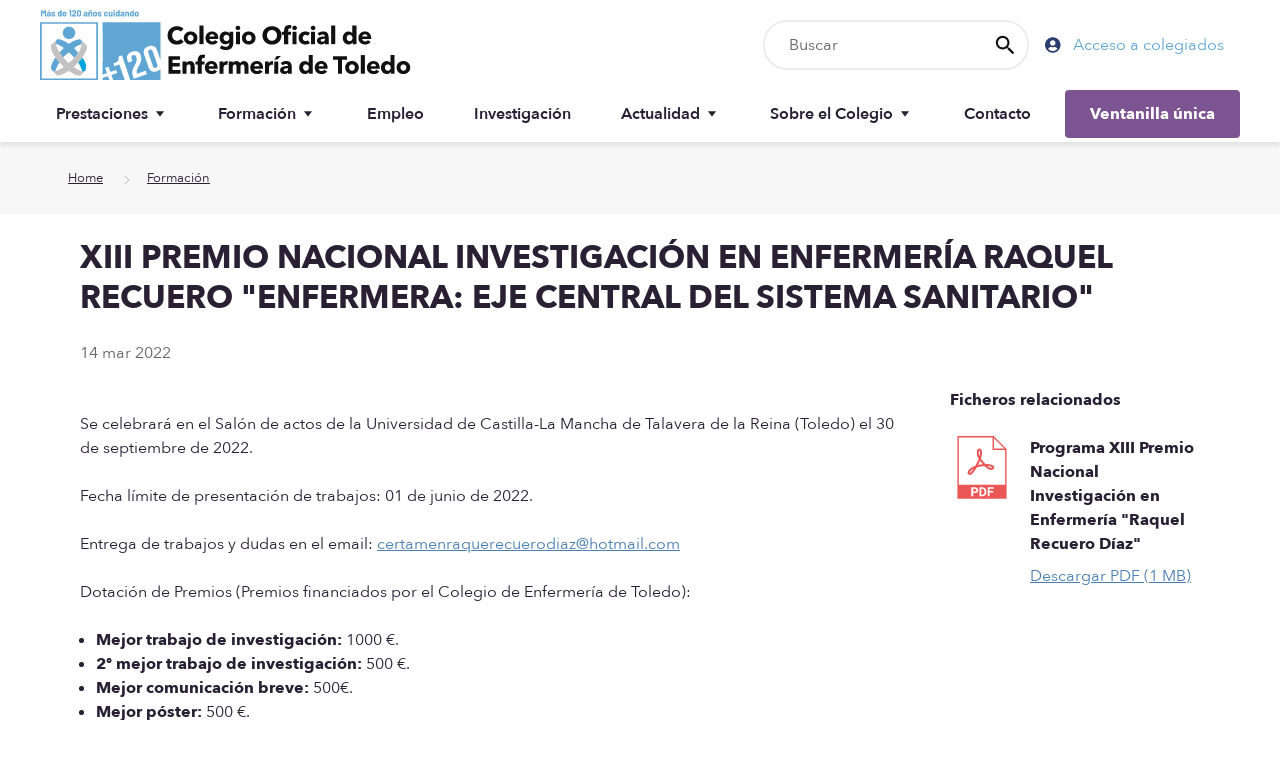

--- FILE ---
content_type: text/css; charset=utf-8
request_url: https://www.coento.com/typo3temp/assets/compressed/merged-dc07e43c7bb8d9b46f828b71fba55b73.css?1761579957
body_size: 50401
content:

*, *::after, *::before {
  box-sizing: inherit;
}

* {
  font: inherit;
}

html, body, div, span, applet, object, iframe,
h1, h2, h3, h4, h5, h6, p, blockquote, pre,
a, abbr, acronym, address, big, cite, code,
del, dfn, em, img, ins, kbd, q, s, samp,
small, strike, strong, sub, sup, tt, var,
b, u, i, center,
dl, dt, dd, ol, ul, li,
fieldset, form, label, legend,
table, caption, tbody, tfoot, thead, tr, th, td,
article, aside, canvas, details, embed,
figure, figcaption, footer, header, hgroup,
menu, nav, output, ruby, section, summary,
time, mark, audio, video, hr {
  margin: 0;
  padding: 0;
  border: 0;
}

html {
  box-sizing: border-box;
}

body {
  background-color: var(--color-bg, white);
  min-height: 100vh;
  display: flex;
  flex-direction: column;
}

article, aside, details, figcaption, figure,
footer, header, hgroup, menu, nav, section, main, form legend {
  display: block;
}

main {
  flex: 1 0 100%;
  height: 100%;
}

ol, ul {
  list-style: none;
}

blockquote, q {
  quotes: none;
}

button, input, textarea, select {
  margin: 0;
}

.btn, .form-control, .link, .reset {
  background-color: transparent;
  padding: 0;
  border: 0;
  border-radius: 0;
  color: inherit;
  line-height: inherit;
  appearance: none;
}

select.form-control::-ms-expand {
  display: none;
}

textarea {
  resize: vertical;
  overflow: auto;
  vertical-align: top;
}

input::-ms-clear {
  display: none;
}

table {
  border-collapse: collapse;
  border-spacing: 0;
}

img, video, svg {
  max-width: 100%;
}

:focus {
  transition: none;
  outline: 1px solid #000;
  outline-offset: 0;
}

:focus:not(:focus-visible) {
  outline: 1px solid #000;
}

.fluidStyleguideComponentSpacing {
  padding: 0;
}
.fluidStyleguideComponentSpacing.zoom-200 {
  transform: scale(2);
  transform-origin: top left;
  width: 180px;
}

:root {
  --space-unit: 1rem;
  --space-xxxxs: calc(0.125 * var(--space-unit));
  --space-xxxs: calc(0.25 * var(--space-unit));
  --space-xxs: calc(0.375 * var(--space-unit));
  --space-xs: calc(0.5 * var(--space-unit));
  --space-sm: calc(0.75 * var(--space-unit));
  --space-md: calc(1.25 * var(--space-unit));
  --space-lg: calc(2 * var(--space-unit));
  --space-xl: calc(2.5 * var(--space-unit));
  --space-xxl: calc(3.25 * var(--space-unit));
  --space-xxxl: calc(5.25 * var(--space-unit));
  --space-xxxxl: calc(8.5 * var(--space-unit));
  --component-padding: var(--space-md);
}

@supports (--css: variables) {
  @media (min-width: 64.063rem) {
    :root {
      --space-unit: 2rem;
    }
  }
}
.container {
  width: calc(100% - 2 * var(--component-padding));
  margin-left: auto;
  margin-right: auto;
  max-width: var(--max-width-lg, 80rem);
}
@media (max-width: 40rem) {
  .container--fluid {
    width: 100%;
  }
}
.container--narrow {
  max-width: var(--max-width-sm, 48rem);
}

.grid, .card-news--horizontal {
  --gap: 0px;
  --offset: var(--gap);
  display: flex;
  flex-wrap: wrap;
}
.grid > *, .card-news--horizontal > * {
  flex-basis: 100%;
  max-width: 100%;
}
@supports (--css: variables) {
  .grid > *[class*=offset-], .card-news--horizontal > *[class*=offset-] {
    margin-left: var(--offset);
  }
}

[class*=gap-xxxxs], [class*=gap-xxxs], [class*=gap-xxs], [class*=gap-xs], [class*=gap-sm], [class*=gap-md], [class*=gap-lg], [class*=gap-xl], [class*=gap-xxl], [class*=gap-xxxl], [class*=gap-xxxxl], [class*=grid-gap-], [class*=flex-gap-] {
  margin-bottom: -0.75em;
  margin-left: -0.75em;
}
[class*=gap-xxxxs] > *, [class*=gap-xxxs] > *, [class*=gap-xxs] > *, [class*=gap-xs] > *, [class*=gap-sm] > *, [class*=gap-md] > *, [class*=gap-lg] > *, [class*=gap-xl] > *, [class*=gap-xxl] > *, [class*=gap-xxxl] > *, [class*=gap-xxxxl] > *, [class*=grid-gap-] > *, [class*=flex-gap-] > * {
  margin-bottom: 0.75em;
  margin-left: 0.75em;
}

@supports (--css: variables) {
  [class*=gap-xxxxs], [class*=gap-xxxs], [class*=gap-xxs], [class*=gap-xs], [class*=gap-sm], [class*=gap-md], [class*=gap-lg], [class*=gap-xl], [class*=gap-xxl], [class*=gap-xxxl], [class*=gap-xxxxl], [class*=grid-gap-], [class*=flex-gap-] {
    --gap: 0px;
    --offset: var(--gap);
    margin-bottom: calc(-1 * var(--gap));
    margin-left: calc(-1 * var(--gap));
  }
  [class*=gap-xxxxs] > *, [class*=gap-xxxs] > *, [class*=gap-xxs] > *, [class*=gap-xs] > *, [class*=gap-sm] > *, [class*=gap-md] > *, [class*=gap-lg] > *, [class*=gap-xl] > *, [class*=gap-xxl] > *, [class*=gap-xxxl] > *, [class*=gap-xxxxl] > *, [class*=grid-gap-] > *, [class*=flex-gap-] > * {
    margin-bottom: var(--gap);
    margin-left: var(--offset);
  }
  .gap-xxxxs, .grid-gap-xxxxs, .flex-gap-xxxxs {
    --gap: var(--space-xxxxs);
  }
  .gap-xxxs, .grid-gap-xxxs, .flex-gap-xxxs {
    --gap: var(--space-xxxs);
  }
  .gap-xxs, .grid-gap-xxs, .flex-gap-xxs {
    --gap: var(--space-xxs);
  }
  .gap-xs, .grid-gap-xs, .flex-gap-xs {
    --gap: var(--space-xs);
  }
  .gap-sm, .grid-gap-sm, .flex-gap-sm {
    --gap: var(--space-sm);
  }
  .gap-md, .grid-gap-md, .flex-gap-md {
    --gap: var(--space-md);
  }
  .gap-lg, .grid-gap-lg, .flex-gap-lg {
    --gap: var(--space-lg);
  }
  .gap-xl, .grid-gap-xl, .flex-gap-xl {
    --gap: var(--space-xl);
  }
  .gap-xxl, .grid-gap-xxl, .flex-gap-xxl {
    --gap: var(--space-xxl);
  }
  .gap-xxxl, .grid-gap-xxxl, .flex-gap-xxxl {
    --gap: var(--space-xxxl);
  }
  .gap-xxxxl, .grid-gap-xxxxl, .flex-gap-xxxxl {
    --gap: var(--space-xxxxl);
  }
  .gap-0, .grid-gap-0, .flex-gap-0 {
    --gap: 0px;
  }
}
.col {
  flex-grow: 1;
  flex-basis: 0;
  max-width: 100%;
}

.col-1 {
  flex-basis: calc(8.33% - 0.01px - var(--gap, 0.75em));
  max-width: calc(8.33% - 0.01px - var(--gap, 0.75em));
}

.col-2 {
  flex-basis: calc(16.66% - 0.01px - var(--gap, 0.75em));
  max-width: calc(16.66% - 0.01px - var(--gap, 0.75em));
}

.col-3, .card-news--horizontal .card-news__bg-wrapper {
  flex-basis: calc(25% - 0.01px - var(--gap, 0.75em));
  max-width: calc(25% - 0.01px - var(--gap, 0.75em));
}

.col-4 {
  flex-basis: calc(33.33% - 0.01px - var(--gap, 0.75em));
  max-width: calc(33.33% - 0.01px - var(--gap, 0.75em));
}

.col-5 {
  flex-basis: calc(41.66% - 0.01px - var(--gap, 0.75em));
  max-width: calc(41.66% - 0.01px - var(--gap, 0.75em));
}

.col-6 {
  flex-basis: calc(50% - 0.01px - var(--gap, 0.75em));
  max-width: calc(50% - 0.01px - var(--gap, 0.75em));
}

.col-7 {
  flex-basis: calc(58.33% - 0.01px - var(--gap, 0.75em));
  max-width: calc(58.33% - 0.01px - var(--gap, 0.75em));
}

.col-8 {
  flex-basis: calc(66.66% - 0.01px - var(--gap, 0.75em));
  max-width: calc(66.66% - 0.01px - var(--gap, 0.75em));
}

.col-9, .card-news--horizontal .card-news__content-wrapper {
  flex-basis: calc(75% - 0.01px - var(--gap, 0.75em));
  max-width: calc(75% - 0.01px - var(--gap, 0.75em));
}

.col-10 {
  flex-basis: calc(83.33% - 0.01px - var(--gap, 0.75em));
  max-width: calc(83.33% - 0.01px - var(--gap, 0.75em));
}

.col-11 {
  flex-basis: calc(91.66% - 0.01px - var(--gap, 0.75em));
  max-width: calc(91.66% - 0.01px - var(--gap, 0.75em));
}

.col-12, .card-news--horizontal .card-news__bg-wrapper.is-hidden + .card-news__content-wrapper {
  flex-basis: calc(100% - 0.01px - var(--gap, 0.75em));
  max-width: calc(100% - 0.01px - var(--gap, 0.75em));
}

.col-content {
  flex-basis: initial;
  max-width: initial;
}

.offset-1 {
  --offset: calc(8.33% + var(--gap, 0.75em));
}

.offset-2 {
  --offset: calc(16.66% + var(--gap, 0.75em));
}

.offset-3 {
  --offset: calc(25% + var(--gap, 0.75em));
}

.offset-4 {
  --offset: calc(33.33% + var(--gap, 0.75em));
}

.offset-5 {
  --offset: calc(41.66% + var(--gap, 0.75em));
}

.offset-6 {
  --offset: calc(50% + var(--gap, 0.75em));
}

.offset-7 {
  --offset: calc(58.33% + var(--gap, 0.75em));
}

.offset-8 {
  --offset: calc(66.66% + var(--gap, 0.75em));
}

.offset-9 {
  --offset: calc(75% + var(--gap, 0.75em));
}

.offset-10 {
  --offset: calc(83.33% + var(--gap, 0.75em));
}

.offset-11 {
  --offset: calc(91.66% + var(--gap, 0.75em));
}

@media (min-width: 0) {
  .col\@xs {
    flex-grow: 1;
    flex-basis: 0;
    max-width: 100%;
  }
  .col-1\@xs {
    flex-basis: calc(8.33% - 0.01px - var(--gap, 0.75em));
    max-width: calc(8.33% - 0.01px - var(--gap, 0.75em));
  }
  .col-2\@xs {
    flex-basis: calc(16.66% - 0.01px - var(--gap, 0.75em));
    max-width: calc(16.66% - 0.01px - var(--gap, 0.75em));
  }
  .col-3\@xs {
    flex-basis: calc(25% - 0.01px - var(--gap, 0.75em));
    max-width: calc(25% - 0.01px - var(--gap, 0.75em));
  }
  .col-4\@xs {
    flex-basis: calc(33.33% - 0.01px - var(--gap, 0.75em));
    max-width: calc(33.33% - 0.01px - var(--gap, 0.75em));
  }
  .col-5\@xs {
    flex-basis: calc(41.66% - 0.01px - var(--gap, 0.75em));
    max-width: calc(41.66% - 0.01px - var(--gap, 0.75em));
  }
  .col-6\@xs {
    flex-basis: calc(50% - 0.01px - var(--gap, 0.75em));
    max-width: calc(50% - 0.01px - var(--gap, 0.75em));
  }
  .col-7\@xs {
    flex-basis: calc(58.33% - 0.01px - var(--gap, 0.75em));
    max-width: calc(58.33% - 0.01px - var(--gap, 0.75em));
  }
  .col-8\@xs {
    flex-basis: calc(66.66% - 0.01px - var(--gap, 0.75em));
    max-width: calc(66.66% - 0.01px - var(--gap, 0.75em));
  }
  .col-9\@xs {
    flex-basis: calc(75% - 0.01px - var(--gap, 0.75em));
    max-width: calc(75% - 0.01px - var(--gap, 0.75em));
  }
  .col-10\@xs {
    flex-basis: calc(83.33% - 0.01px - var(--gap, 0.75em));
    max-width: calc(83.33% - 0.01px - var(--gap, 0.75em));
  }
  .col-11\@xs {
    flex-basis: calc(91.66% - 0.01px - var(--gap, 0.75em));
    max-width: calc(91.66% - 0.01px - var(--gap, 0.75em));
  }
  .col-12\@xs {
    flex-basis: calc(100% - 0.01px - var(--gap, 0.75em));
    max-width: calc(100% - 0.01px - var(--gap, 0.75em));
  }
  .col-content\@xs {
    flex-basis: initial;
    max-width: initial;
  }
  .offset-1\@xs {
    --offset: calc(8.33% + var(--gap, 0.75em));
  }
  .offset-2\@xs {
    --offset: calc(16.66% + var(--gap, 0.75em));
  }
  .offset-3\@xs {
    --offset: calc(25% + var(--gap, 0.75em));
  }
  .offset-4\@xs {
    --offset: calc(33.33% + var(--gap, 0.75em));
  }
  .offset-5\@xs {
    --offset: calc(41.66% + var(--gap, 0.75em));
  }
  .offset-6\@xs {
    --offset: calc(50% + var(--gap, 0.75em));
  }
  .offset-7\@xs {
    --offset: calc(58.33% + var(--gap, 0.75em));
  }
  .offset-8\@xs {
    --offset: calc(66.66% + var(--gap, 0.75em));
  }
  .offset-9\@xs {
    --offset: calc(75% + var(--gap, 0.75em));
  }
  .offset-10\@xs {
    --offset: calc(83.33% + var(--gap, 0.75em));
  }
  .offset-11\@xs {
    --offset: calc(91.66% + var(--gap, 0.75em));
  }
  @supports (--css: variables) {
    .gap-xxxxs\@xs {
      --gap: var(--space-xxxxs);
    }
    .gap-xxxs\@xs {
      --gap: var(--space-xxxs);
    }
    .gap-xxs\@xs {
      --gap: var(--space-xxs);
    }
    .gap-xs\@xs {
      --gap: var(--space-xs);
    }
    .gap-sm\@xs {
      --gap: var(--space-sm);
    }
    .gap-md\@xs {
      --gap: var(--space-md);
    }
    .gap-lg\@xs {
      --gap: var(--space-lg);
    }
    .gap-xl\@xs {
      --gap: var(--space-xl);
    }
    .gap-xxl\@xs {
      --gap: var(--space-xxl);
    }
    .gap-xxxl\@xs {
      --gap: var(--space-xxxl);
    }
    .gap-xxxxl\@xs {
      --gap: var(--space-xxxxl);
    }
    .gap-0\@xs {
      --gap: 0px;
    }
  }
}
@media (min-width: 40rem) {
  .col\@sm {
    flex-grow: 1;
    flex-basis: 0;
    max-width: 100%;
  }
  .col-1\@sm {
    flex-basis: calc(8.33% - 0.01px - var(--gap, 0.75em));
    max-width: calc(8.33% - 0.01px - var(--gap, 0.75em));
  }
  .col-2\@sm {
    flex-basis: calc(16.66% - 0.01px - var(--gap, 0.75em));
    max-width: calc(16.66% - 0.01px - var(--gap, 0.75em));
  }
  .col-3\@sm {
    flex-basis: calc(25% - 0.01px - var(--gap, 0.75em));
    max-width: calc(25% - 0.01px - var(--gap, 0.75em));
  }
  .col-4\@sm {
    flex-basis: calc(33.33% - 0.01px - var(--gap, 0.75em));
    max-width: calc(33.33% - 0.01px - var(--gap, 0.75em));
  }
  .col-5\@sm {
    flex-basis: calc(41.66% - 0.01px - var(--gap, 0.75em));
    max-width: calc(41.66% - 0.01px - var(--gap, 0.75em));
  }
  .col-6\@sm {
    flex-basis: calc(50% - 0.01px - var(--gap, 0.75em));
    max-width: calc(50% - 0.01px - var(--gap, 0.75em));
  }
  .col-7\@sm {
    flex-basis: calc(58.33% - 0.01px - var(--gap, 0.75em));
    max-width: calc(58.33% - 0.01px - var(--gap, 0.75em));
  }
  .col-8\@sm {
    flex-basis: calc(66.66% - 0.01px - var(--gap, 0.75em));
    max-width: calc(66.66% - 0.01px - var(--gap, 0.75em));
  }
  .col-9\@sm {
    flex-basis: calc(75% - 0.01px - var(--gap, 0.75em));
    max-width: calc(75% - 0.01px - var(--gap, 0.75em));
  }
  .col-10\@sm {
    flex-basis: calc(83.33% - 0.01px - var(--gap, 0.75em));
    max-width: calc(83.33% - 0.01px - var(--gap, 0.75em));
  }
  .col-11\@sm {
    flex-basis: calc(91.66% - 0.01px - var(--gap, 0.75em));
    max-width: calc(91.66% - 0.01px - var(--gap, 0.75em));
  }
  .col-12\@sm {
    flex-basis: calc(100% - 0.01px - var(--gap, 0.75em));
    max-width: calc(100% - 0.01px - var(--gap, 0.75em));
  }
  .col-content\@sm {
    flex-basis: initial;
    max-width: initial;
  }
  .offset-1\@sm {
    --offset: calc(8.33% + var(--gap, 0.75em));
  }
  .offset-2\@sm {
    --offset: calc(16.66% + var(--gap, 0.75em));
  }
  .offset-3\@sm {
    --offset: calc(25% + var(--gap, 0.75em));
  }
  .offset-4\@sm {
    --offset: calc(33.33% + var(--gap, 0.75em));
  }
  .offset-5\@sm {
    --offset: calc(41.66% + var(--gap, 0.75em));
  }
  .offset-6\@sm {
    --offset: calc(50% + var(--gap, 0.75em));
  }
  .offset-7\@sm {
    --offset: calc(58.33% + var(--gap, 0.75em));
  }
  .offset-8\@sm {
    --offset: calc(66.66% + var(--gap, 0.75em));
  }
  .offset-9\@sm {
    --offset: calc(75% + var(--gap, 0.75em));
  }
  .offset-10\@sm {
    --offset: calc(83.33% + var(--gap, 0.75em));
  }
  .offset-11\@sm {
    --offset: calc(91.66% + var(--gap, 0.75em));
  }
  @supports (--css: variables) {
    .gap-xxxxs\@sm {
      --gap: var(--space-xxxxs);
    }
    .gap-xxxs\@sm {
      --gap: var(--space-xxxs);
    }
    .gap-xxs\@sm {
      --gap: var(--space-xxs);
    }
    .gap-xs\@sm {
      --gap: var(--space-xs);
    }
    .gap-sm\@sm {
      --gap: var(--space-sm);
    }
    .gap-md\@sm {
      --gap: var(--space-md);
    }
    .gap-lg\@sm {
      --gap: var(--space-lg);
    }
    .gap-xl\@sm {
      --gap: var(--space-xl);
    }
    .gap-xxl\@sm {
      --gap: var(--space-xxl);
    }
    .gap-xxxl\@sm {
      --gap: var(--space-xxxl);
    }
    .gap-xxxxl\@sm {
      --gap: var(--space-xxxxl);
    }
    .gap-0\@sm {
      --gap: 0px;
    }
  }
}
@media (min-width: 64.063rem) {
  .col\@md {
    flex-grow: 1;
    flex-basis: 0;
    max-width: 100%;
  }
  .col-1\@md {
    flex-basis: calc(8.33% - 0.01px - var(--gap, 0.75em));
    max-width: calc(8.33% - 0.01px - var(--gap, 0.75em));
  }
  .col-2\@md {
    flex-basis: calc(16.66% - 0.01px - var(--gap, 0.75em));
    max-width: calc(16.66% - 0.01px - var(--gap, 0.75em));
  }
  .col-3\@md {
    flex-basis: calc(25% - 0.01px - var(--gap, 0.75em));
    max-width: calc(25% - 0.01px - var(--gap, 0.75em));
  }
  .col-4\@md {
    flex-basis: calc(33.33% - 0.01px - var(--gap, 0.75em));
    max-width: calc(33.33% - 0.01px - var(--gap, 0.75em));
  }
  .col-5\@md {
    flex-basis: calc(41.66% - 0.01px - var(--gap, 0.75em));
    max-width: calc(41.66% - 0.01px - var(--gap, 0.75em));
  }
  .col-6\@md {
    flex-basis: calc(50% - 0.01px - var(--gap, 0.75em));
    max-width: calc(50% - 0.01px - var(--gap, 0.75em));
  }
  .col-7\@md {
    flex-basis: calc(58.33% - 0.01px - var(--gap, 0.75em));
    max-width: calc(58.33% - 0.01px - var(--gap, 0.75em));
  }
  .col-8\@md {
    flex-basis: calc(66.66% - 0.01px - var(--gap, 0.75em));
    max-width: calc(66.66% - 0.01px - var(--gap, 0.75em));
  }
  .col-9\@md {
    flex-basis: calc(75% - 0.01px - var(--gap, 0.75em));
    max-width: calc(75% - 0.01px - var(--gap, 0.75em));
  }
  .col-10\@md {
    flex-basis: calc(83.33% - 0.01px - var(--gap, 0.75em));
    max-width: calc(83.33% - 0.01px - var(--gap, 0.75em));
  }
  .col-11\@md {
    flex-basis: calc(91.66% - 0.01px - var(--gap, 0.75em));
    max-width: calc(91.66% - 0.01px - var(--gap, 0.75em));
  }
  .col-12\@md {
    flex-basis: calc(100% - 0.01px - var(--gap, 0.75em));
    max-width: calc(100% - 0.01px - var(--gap, 0.75em));
  }
  .col-content\@md {
    flex-basis: initial;
    max-width: initial;
  }
  .offset-1\@md {
    --offset: calc(8.33% + var(--gap, 0.75em));
  }
  .offset-2\@md {
    --offset: calc(16.66% + var(--gap, 0.75em));
  }
  .offset-3\@md {
    --offset: calc(25% + var(--gap, 0.75em));
  }
  .offset-4\@md {
    --offset: calc(33.33% + var(--gap, 0.75em));
  }
  .offset-5\@md {
    --offset: calc(41.66% + var(--gap, 0.75em));
  }
  .offset-6\@md {
    --offset: calc(50% + var(--gap, 0.75em));
  }
  .offset-7\@md {
    --offset: calc(58.33% + var(--gap, 0.75em));
  }
  .offset-8\@md {
    --offset: calc(66.66% + var(--gap, 0.75em));
  }
  .offset-9\@md {
    --offset: calc(75% + var(--gap, 0.75em));
  }
  .offset-10\@md {
    --offset: calc(83.33% + var(--gap, 0.75em));
  }
  .offset-11\@md {
    --offset: calc(91.66% + var(--gap, 0.75em));
  }
  @supports (--css: variables) {
    .gap-xxxxs\@md {
      --gap: var(--space-xxxxs);
    }
    .gap-xxxs\@md {
      --gap: var(--space-xxxs);
    }
    .gap-xxs\@md {
      --gap: var(--space-xxs);
    }
    .gap-xs\@md {
      --gap: var(--space-xs);
    }
    .gap-sm\@md {
      --gap: var(--space-sm);
    }
    .gap-md\@md {
      --gap: var(--space-md);
    }
    .gap-lg\@md {
      --gap: var(--space-lg);
    }
    .gap-xl\@md {
      --gap: var(--space-xl);
    }
    .gap-xxl\@md {
      --gap: var(--space-xxl);
    }
    .gap-xxxl\@md {
      --gap: var(--space-xxxl);
    }
    .gap-xxxxl\@md {
      --gap: var(--space-xxxxl);
    }
    .gap-0\@md {
      --gap: 0px;
    }
  }
}
@media (min-width: 92rem) {
  .col\@lg {
    flex-grow: 1;
    flex-basis: 0;
    max-width: 100%;
  }
  .col-1\@lg {
    flex-basis: calc(8.33% - 0.01px - var(--gap, 0.75em));
    max-width: calc(8.33% - 0.01px - var(--gap, 0.75em));
  }
  .col-2\@lg {
    flex-basis: calc(16.66% - 0.01px - var(--gap, 0.75em));
    max-width: calc(16.66% - 0.01px - var(--gap, 0.75em));
  }
  .col-3\@lg {
    flex-basis: calc(25% - 0.01px - var(--gap, 0.75em));
    max-width: calc(25% - 0.01px - var(--gap, 0.75em));
  }
  .col-4\@lg {
    flex-basis: calc(33.33% - 0.01px - var(--gap, 0.75em));
    max-width: calc(33.33% - 0.01px - var(--gap, 0.75em));
  }
  .col-5\@lg {
    flex-basis: calc(41.66% - 0.01px - var(--gap, 0.75em));
    max-width: calc(41.66% - 0.01px - var(--gap, 0.75em));
  }
  .col-6\@lg {
    flex-basis: calc(50% - 0.01px - var(--gap, 0.75em));
    max-width: calc(50% - 0.01px - var(--gap, 0.75em));
  }
  .col-7\@lg {
    flex-basis: calc(58.33% - 0.01px - var(--gap, 0.75em));
    max-width: calc(58.33% - 0.01px - var(--gap, 0.75em));
  }
  .col-8\@lg {
    flex-basis: calc(66.66% - 0.01px - var(--gap, 0.75em));
    max-width: calc(66.66% - 0.01px - var(--gap, 0.75em));
  }
  .col-9\@lg {
    flex-basis: calc(75% - 0.01px - var(--gap, 0.75em));
    max-width: calc(75% - 0.01px - var(--gap, 0.75em));
  }
  .col-10\@lg {
    flex-basis: calc(83.33% - 0.01px - var(--gap, 0.75em));
    max-width: calc(83.33% - 0.01px - var(--gap, 0.75em));
  }
  .col-11\@lg {
    flex-basis: calc(91.66% - 0.01px - var(--gap, 0.75em));
    max-width: calc(91.66% - 0.01px - var(--gap, 0.75em));
  }
  .col-12\@lg {
    flex-basis: calc(100% - 0.01px - var(--gap, 0.75em));
    max-width: calc(100% - 0.01px - var(--gap, 0.75em));
  }
  .col-content\@lg {
    flex-basis: initial;
    max-width: initial;
  }
  .offset-1\@lg {
    --offset: calc(8.33% + var(--gap, 0.75em));
  }
  .offset-2\@lg {
    --offset: calc(16.66% + var(--gap, 0.75em));
  }
  .offset-3\@lg {
    --offset: calc(25% + var(--gap, 0.75em));
  }
  .offset-4\@lg {
    --offset: calc(33.33% + var(--gap, 0.75em));
  }
  .offset-5\@lg {
    --offset: calc(41.66% + var(--gap, 0.75em));
  }
  .offset-6\@lg {
    --offset: calc(50% + var(--gap, 0.75em));
  }
  .offset-7\@lg {
    --offset: calc(58.33% + var(--gap, 0.75em));
  }
  .offset-8\@lg {
    --offset: calc(66.66% + var(--gap, 0.75em));
  }
  .offset-9\@lg {
    --offset: calc(75% + var(--gap, 0.75em));
  }
  .offset-10\@lg {
    --offset: calc(83.33% + var(--gap, 0.75em));
  }
  .offset-11\@lg {
    --offset: calc(91.66% + var(--gap, 0.75em));
  }
  @supports (--css: variables) {
    .gap-xxxxs\@lg {
      --gap: var(--space-xxxxs);
    }
    .gap-xxxs\@lg {
      --gap: var(--space-xxxs);
    }
    .gap-xxs\@lg {
      --gap: var(--space-xxs);
    }
    .gap-xs\@lg {
      --gap: var(--space-xs);
    }
    .gap-sm\@lg {
      --gap: var(--space-sm);
    }
    .gap-md\@lg {
      --gap: var(--space-md);
    }
    .gap-lg\@lg {
      --gap: var(--space-lg);
    }
    .gap-xl\@lg {
      --gap: var(--space-xl);
    }
    .gap-xxl\@lg {
      --gap: var(--space-xxl);
    }
    .gap-xxxl\@lg {
      --gap: var(--space-xxxl);
    }
    .gap-xxxxl\@lg {
      --gap: var(--space-xxxxl);
    }
    .gap-0\@lg {
      --gap: 0px;
    }
  }
}
.grid-auto {
  display: grid;
  grid-template-columns: repeat(auto-fit, minmax(max(100% / var(--col, 1), 250px), 1fr));
}
.grid-auto--2-col {
  --col: 2;
}
.grid-auto--3-col {
  --col: 3;
}
.grid-auto--4-col {
  --col: 4;
}
.grid-auto--5-col {
  --col: 5;
}

@font-face {
  font-family: "Avenir Next";
  font-display: swap;
  src: url('../../../_assets/02efe8b8c7ce037369e765e97102dd15/Fonts/AvenirNext-Regular.woff2') format("woff2"), url('../../../_assets/02efe8b8c7ce037369e765e97102dd15/Fonts/AvenirNext-Regular.woff') format("woff"), url('../../../_assets/02efe8b8c7ce037369e765e97102dd15/Fonts/AvenirNext-Regular.ttf') format("truetype");
  font-style: normal;
  font-weight: 400;
}
@font-face {
  font-family: "Avenir Next Italic";
  font-display: swap;
  src: url('../../../_assets/02efe8b8c7ce037369e765e97102dd15/Fonts/AvenirNext-Italic.woff2') format("woff2"), url('../../../_assets/02efe8b8c7ce037369e765e97102dd15/Fonts/AvenirNext-Italic.woff') format("woff"), url('../../../_assets/02efe8b8c7ce037369e765e97102dd15/Fonts/AvenirNext-Italic.ttf') format("truetype");
  font-style: normal;
  font-weight: 400;
}
@font-face {
  font-family: "Avenir Next Light";
  font-display: swap;
  src: url('../../../_assets/02efe8b8c7ce037369e765e97102dd15/Fonts/AvenirNext-UltraLight.woff2') format("woff2"), url('../../../_assets/02efe8b8c7ce037369e765e97102dd15/Fonts/AvenirNext-UltraLight.woff') format("woff"), url('../../../_assets/02efe8b8c7ce037369e765e97102dd15/Fonts/AvenirNext-UltraLight.ttf') format("truetype");
  font-style: normal;
  font-weight: 400;
}
@font-face {
  font-family: "Avenir Next Light Italic";
  font-display: swap;
  src: url('../../../_assets/02efe8b8c7ce037369e765e97102dd15/Fonts/AvenirNext-UltraLightItalic.woff2') format("woff2"), url('../../../_assets/02efe8b8c7ce037369e765e97102dd15/Fonts/AvenirNext-UltraLightItalic.woff') format("woff"), url('../../../_assets/02efe8b8c7ce037369e765e97102dd15/Fonts/AvenirNext-UltraLightItalic.ttf') format("truetype");
  font-style: normal;
  font-weight: 400;
}
@font-face {
  font-family: "Avenir Next Medium";
  font-display: swap;
  src: url('../../../_assets/02efe8b8c7ce037369e765e97102dd15/Fonts/AvenirNext-Medium.woff2') format("woff2"), url('../../../_assets/02efe8b8c7ce037369e765e97102dd15/Fonts/AvenirNext-Medium.woff') format("woff"), url('../../../_assets/02efe8b8c7ce037369e765e97102dd15/Fonts/AvenirNext-Medium.ttf') format("truetype");
  font-style: normal;
  font-weight: 400;
}
@font-face {
  font-family: "Avenir Next Medium Italic";
  font-display: swap;
  src: url('../../../_assets/02efe8b8c7ce037369e765e97102dd15/Fonts/AvenirNext-MediumItalic.woff2') format("woff2"), url('../../../_assets/02efe8b8c7ce037369e765e97102dd15/Fonts/AvenirNext-MediumItalic.woff') format("woff"), url('../../../_assets/02efe8b8c7ce037369e765e97102dd15/Fonts/AvenirNext-MediumItalic.ttf') format("truetype");
  font-style: normal;
  font-weight: 400;
}
@font-face {
  font-family: "Avenir Next Bold";
  font-display: swap;
  src: url('../../../_assets/02efe8b8c7ce037369e765e97102dd15/Fonts/AvenirNext-Bold.woff2') format("woff2"), url('../../../_assets/02efe8b8c7ce037369e765e97102dd15/Fonts/AvenirNext-Bold.woff') format("woff"), url('../../../_assets/02efe8b8c7ce037369e765e97102dd15/Fonts/AvenirNext-Bold.ttf') format("truetype");
  font-style: normal;
  font-weight: 400;
}
@font-face {
  font-family: "Avenir Next Bold Italic";
  font-display: swap;
  src: url('../../../_assets/02efe8b8c7ce037369e765e97102dd15/Fonts/AvenirNext-BoldItalic.woff2') format("woff2"), url('../../../_assets/02efe8b8c7ce037369e765e97102dd15/Fonts/AvenirNext-BoldItalic.woff') format("woff"), url('../../../_assets/02efe8b8c7ce037369e765e97102dd15/Fonts/AvenirNext-BoldItalic.ttf') format("truetype");
  font-style: normal;
  font-weight: 400;
}
@font-face {
  font-family: "Avenir Next Demi Bold";
  font-display: swap;
  src: url('../../../_assets/02efe8b8c7ce037369e765e97102dd15/Fonts/AvenirNext-DemiBold.woff2') format("woff2"), url('../../../_assets/02efe8b8c7ce037369e765e97102dd15/Fonts/AvenirNext-DemiBold.woff') format("woff"), url('../../../_assets/02efe8b8c7ce037369e765e97102dd15/Fonts/AvenirNext-DemiBold.ttf') format("truetype");
  font-style: normal;
  font-weight: 400;
}
@font-face {
  font-family: "Avenir Next Demi Bold Italic";
  font-display: swap;
  src: url('../../../_assets/02efe8b8c7ce037369e765e97102dd15/Fonts/AvenirNext-DemiBoldItalic.woff2') format("woff2"), url('../../../_assets/02efe8b8c7ce037369e765e97102dd15/Fonts/AvenirNext-DemiBoldItalic.woff') format("woff"), url('../../../_assets/02efe8b8c7ce037369e765e97102dd15/Fonts/AvenirNext-DemiBoldItalic.ttf') format("truetype");
  font-style: normal;
  font-weight: 400;
}
@font-face {
  font-family: "Playfair Display";
  font-display: swap;
  src: url('../../../_assets/02efe8b8c7ce037369e765e97102dd15/Fonts/PlayfairDisplay-Regular.woff2') format("woff2"), url('../../../_assets/02efe8b8c7ce037369e765e97102dd15/Fonts/PlayfairDisplay-Regular.woff') format("woff"), url('../../../_assets/02efe8b8c7ce037369e765e97102dd15/Fonts/PlayfairDisplay-Regular.ttf') format("truetype");
  font-style: normal;
  font-weight: 400;
}
@font-face {
  font-family: "Playfair Display Italic";
  font-display: swap;
  src: url('../../../_assets/02efe8b8c7ce037369e765e97102dd15/Fonts/PlayfairDisplay-Italic.woff2') format("woff2"), url('../../../_assets/02efe8b8c7ce037369e765e97102dd15/Fonts/PlayfairDisplay-Italic.woff') format("woff"), url('../../../_assets/02efe8b8c7ce037369e765e97102dd15/Fonts/PlayfairDisplay-Italic.ttf') format("truetype");
  font-style: normal;
  font-weight: 400;
}
@font-face {
  font-family: "Playfair Display Bold";
  font-display: swap;
  src: url('../../../_assets/02efe8b8c7ce037369e765e97102dd15/Fonts/PlayfairDisplay-Bold.woff2') format("woff2"), url('../../../_assets/02efe8b8c7ce037369e765e97102dd15/Fonts/PlayfairDisplay-Bold.woff') format("woff"), url('../../../_assets/02efe8b8c7ce037369e765e97102dd15/Fonts/PlayfairDisplay-Bold.ttf') format("truetype");
  font-style: normal;
  font-weight: 400;
}
@font-face {
  font-family: "Playfair Display Bold Italic";
  font-display: swap;
  src: url('../../../_assets/02efe8b8c7ce037369e765e97102dd15/Fonts/PlayfairDisplay-BoldItalic.woff2') format("woff2"), url('../../../_assets/02efe8b8c7ce037369e765e97102dd15/Fonts/PlayfairDisplay-BoldItalic.woff') format("woff"), url('../../../_assets/02efe8b8c7ce037369e765e97102dd15/Fonts/PlayfairDisplay-BoldItalic.ttf') format("truetype");
  font-style: normal;
  font-weight: 400;
}
:root {
  --font-primary: "Lato", sans-serif;
  --font-primary-italic: "Lato Italic", sans-serif;
  --font-primary-light: "Lato Light", sans-serif;
  --font-primary-light-italic: "Lato Light Italic", sans-serif;
  --font-primary-medium: "Lato Medium", sans-serif;
  --font-primary-medium-italic: "Lato Medium Italic", sans-serif;
  --font-primary-bold: "Lato Bold", sans-serif;
  --font-primary-bold-italic: "Lato Bold Italic", sans-serif;
  --font-primary-black: "Lato Black", sans-serif;
  --font-primary-black-italic: "Lato Black Italic", sans-serif;
  --font-display: "Merriweather Sans Regular", sans-serif;
  --text-base-size: 1em;
  --display-xxl: 9em;
  --line-height-display-xxl: 169px;
  --display-xl: 7em;
  --line-height-display-xl: 131px;
  --display-lg: 5em;
  --line-height-display-lg: 94px;
  --display-xs: 14px;
  --line-height-display-xs: 22px;
  --text-xxxl: 4.5em;
  --text-xxl: 2.25em;
  --text-xl: 1.875em;
  --text-lg: 1.625em;
  --text-md: 1.375em;
  --text-sm: 1.25em;
  --text-xs: 1em;
  --text-xxs: 0.8125em;
  --line-height-xxl: 48px;
  --line-height-xl: 40px;
  --line-height-lg: 40px;
  --line-height-md: 32px;
  --line-height-sm: 24px;
  --line-height-xs: 24px;
}
@media (min-width: 64.063rem) {
  :root {
    --text-xxxxl: 6.5em;
    --text-xxxl: 4.5em;
    --text-xxl: 3.5em;
    --text-xl: 3em;
    --text-lg: 2.5em;
    --text-md: 2em;
    --line-height-xxl: 64px;
    --line-height-xl: 56px;
    --line-height-lg: 47px;
    --line-height-md: 40px;
    --line-height-sm: 28px;
  }
}
:root {
  --body-line-height: 1.5;
  --heading-line-height: 1.2;
  --font-primary-capital-letter: 1;
}

body {
  font-family: var(--font-primary, sans-serif);
  color: #2A2034;
}

h1, h2, h3, h4, h5, h6,
.h1, .h2, .h3, .h4, .h5, .h6 {
  font-family: var(--font-primary-bold, "Arial", sans-serif);
  color: #2A2034;
}

h1, .h1, .text-xxl {
  font-size: var(--text-xxl);
  line-height: var(--line-height-xxl);
}

h2, .h2, .text-xl {
  font-size: var(--text-xl);
  line-height: var(--line-height-xl);
}

h3, .h3, .text-lg {
  font-size: var(--text-lg);
  line-height: var(--line-height-lg);
}

h4, .h4, .text-md {
  font-size: var(--text-md);
  line-height: var(--line-height-md);
}

h5, .h5, .text-sm {
  font-size: var(--text-sm);
  line-height: var(--line-height-sm);
}

h6, .h6, .text-xs {
  font-size: var(--text-xs);
  line-height: var(--heading-line-height);
}

.text-base {
  font-size: 1em;
}

.text-xxxxl {
  font-size: var(--text-xxxxl, 6.5em);
}

.text-xxxl {
  font-size: var(--text-xxxl, 4.5em);
}

.text-xxs {
  font-size: var(--text-xxs, 0.813em);
}

.display-xs {
  font-size: var(--display-xs);
  line-height: var(--line-height-display-xs);
}

.display-lg {
  font-size: var(--display-lg);
  line-height: var(--line-height-display-lg);
}

.display-xl {
  font-size: var(--display-xl);
  line-height: var(--line-height-display-xl);
}

.display-xxl {
  font-size: var(--display-xxl);
  line-height: var(--line-height-display-xxl);
}

p {
  line-height: var(--body-line-height);
}

.font-primary {
  font-family: var(--font-primary, "Arial", sans-serif);
}

.font-primary-italic {
  font-family: var(--font-primary-italic, "Arial", sans-serif);
}

.font-primary-light {
  font-family: var(--font-primary-light, "Arial", sans-serif);
}

.font-primary-light-italic {
  font-family: var(--font-primary-light-italic, "Arial", sans-serif);
}

.font-primary-medium {
  font-family: var(--font-primary-medium, "Arial", sans-serif);
}

.font-primary-medium-italic {
  font-family: var(--font-primary-medium-italic, "Arial", sans-serif);
}

.font-primary-bold {
  font-family: var(--font-primary-bold, "Arial", sans-serif);
}

.font-primary-bold-italic {
  font-family: var(--font-primary-bold-italic, "Arial", sans-serif);
}

.font-primary-black {
  font-family: var(--font-primary-black, "Arial", sans-serif);
}

.font-primary-black-italic {
  font-family: var(--font-primary-black-italic, "Arial", sans-serif);
}

.heading-decoration {
  position: relative;
  display: inline-block;
  margin-bottom: var(--space-sm);
}
.heading-decoration::before {
  content: "";
  position: absolute;
  bottom: -12px;
  left: 50%;
  transform: translateX(-50%);
  width: 56px;
  height: 3.5px;
  background-color: #5FA6D4;
}
@media (min-width: 64.063rem) {
  .heading-decoration::before {
    bottom: -16px;
    width: 80px;
    height: 4.5px;
  }
}

a, .link {
  color: #4D7FB3;
  text-decoration: underline;
  line-height: var(--body-line-height);
  word-break: break-word;
}

.link--xs {
  font-size: var(--text-xs);
}

.link--sm {
  font-size: var(--text-sm);
}

a:not([class]) {
  transition: outline 0.25s ease-out;
}
a:not([class]):hover, a:not([class]):active, a:not([class]):visited {
  color: #3C5C91;
}
a:not([class]):focus {
  color: #3C5C91;
  outline: 1px dashed #3C5C91;
  outline-offset: 0.25rem;
}
a:not([class]):focus:not(:focus-visible) {
  outline: 1px dashed #3C5C91;
}

strong {
  font-family: var(--font-primary-bold, "Arial", sans-serif);
}

s {
  text-decoration: line-through;
}

u {
  text-decoration: underline;
}

hr {
  height: 1px;
  background-color: #5F5F5F;
}

figcaption {
  font-size: var(--text-sm);
  font-size: 14px;
  line-height: 16px;
  font-family: var(--font-primary-italic, "Arial", sans-serif);
  color: #656565;
}

.text-component {
  --line-height-multiplier: 1;
  --text-vspace-multiplier: 1;
  --space-unit: 1em;
}
.text-component h1, .text-component h2, .text-component h3, .text-component h4, .text-component h5, .text-component h6 {
  line-height: calc(var(--heading-line-height) * var(--line-height-multiplier, 1));
  margin-bottom: var(--space-sm);
}
.text-component h2, .text-component h3, .text-component h4, .text-component h5, .text-component h6 {
  margin-top: 0.5rem;
}
.text-component p, .text-component blockquote, .text-component ul li, .text-component ol li {
  line-height: calc(var(--body-line-height) * var(--line-height-multiplier, 1));
}
.text-component .teaser-text {
  line-height: calc(var(--body-line-height) * var(--line-height-multiplier, 1.05));
  font-family: var(--font-primary-bold, "Arial", sans-serif);
  font-size: var(--text-sm);
}
.text-component ul, .text-component ol, .text-component p, .text-component blockquote, .text-component .text-component__block {
  margin-bottom: var(--space-sm);
}
.text-component blockquote {
  margin-top: var(--space-md);
  margin-bottom: var(--space-md);
}
.text-component ul, .text-component ol {
  list-style-position: outside;
}
.text-component ul {
  list-style-type: disc;
  padding-left: var(--space-md);
}
.text-component ul ol {
  padding-top: var(--space-sm);
  padding-left: var(--space-md);
}
.text-component ul ul {
  padding-top: var(--space-sm);
  padding-left: var(--space-md);
}
.text-component ul ul li {
  position: relative;
  list-style-type: none;
}
.text-component ul ul li::before {
  content: "";
  position: absolute;
  top: 8px;
  left: -16px;
  width: 8px;
  height: 3px;
  background-image: url("data:image/svg+xml,%3Csvg width='8' height='2' viewBox='0 0 8 2' fill='none' xmlns='http://www.w3.org/2000/svg'%3E%3Crect width='8' height='2' fill='%23111111'/%3E%3C/svg%3E%0A");
}
.text-component ol {
  list-style-type: decimal;
  padding-left: var(--space-md);
}
.text-component ol ul {
  padding-top: var(--space-sm);
  padding-left: var(--space-md);
}
.text-component ol ul li {
  position: relative;
  list-style-type: none;
}
.text-component ol ul li::before {
  content: "";
  position: absolute;
  top: 8px;
  left: -16px;
  width: 8px;
  height: 3px;
  background-image: url("data:image/svg+xml,%3Csvg width='8' height='2' viewBox='0 0 8 2' fill='none' xmlns='http://www.w3.org/2000/svg'%3E%3Crect width='8' height='2' fill='%23111111'/%3E%3C/svg%3E%0A");
}
.text-component ol ol {
  padding-top: var(--space-sm);
  padding-left: var(--space-md);
}
.text-component img {
  display: block;
  margin: 0 auto;
  height: auto;
}
.text-component figcaption {
  margin-top: calc(var(--space-unit) * 0.5);
}
.text-component em, .text-component i {
  font-family: var(--font-primary-italic, "Arial", sans-serif);
}
.text-component s {
  text-decoration: line-through;
}
.text-component small {
  font-size: var(--text-xxs);
}
@media (min-width: 64.063rem) {
  .text-component .text-sm {
    --text-sm: 1.375em;
  }
}
.text-component hr {
  margin-top: calc(var(--space-unit) * var(--text-vspace-multiplier, 1));
  margin-bottom: calc(var(--space-unit) * var(--text-vspace-multiplier, 1));
  margin-left: auto;
  margin-right: auto;
}
.text-component > *:first-child {
  margin-top: 0;
}
.text-component > *:last-child {
  margin-bottom: 0;
}

:root {
  --font-primary: "Avenir Next", sans-serif;
  --font-primary-italic: "Avenir Next Italic", sans-serif;
  --font-primary-light: "Avenir Next Light", sans-serif;
  --font-primary-light-italic: "Avenir Next Light Italic", sans-serif;
  --font-primary-medium: "Avenir Next Medium", sans-serif;
  --font-primary-medium-italic: "Avenir Next Medium Italic", sans-serif;
  --font-primary-bold: "Avenir Next Bold", sans-serif;
  --font-primary-bold-italic: "Avenir Next Bold Italic", sans-serif;
  --font-primary-demi-bold: "Avenir Next Demi Bold", sans-serif;
  --font-primary-demi-bold-italic: "Avenir Next Demi Bold Italic", sans-serif;
  --font-primary-serif: "Playfair Display", serif;
  --font-primary-serif-italic: "Playfair Display Italic", serif;
  --font-primary-serif-bold: "Playfair Display Bold", serif;
  --font-primary-serif-bold-italic: "Playfair Display Bold Italic", serif;
  --display-xxl: 5em;
  --line-height-display-xxl: 109px;
  --display-xl: 4em;
  --line-height-display-xl: 87px;
  --display-lg: 2.5em;
  --line-height-display-lg: 55px;
  --display-xs: 0.813;
  --line-height-display-xs: 22px;
  --text-xxl: 1.75em;
  --text-xl: 1.438em;
  --text-lg: 1.25em;
  --text-md: 1.125em;
  --text-sm: 1em;
  --text-xs: 1em;
  --line-height-xxl: 40px;
  --line-height-xl: 28px;
  --line-height-lg: 24px;
  --line-height-md: 24px;
  --line-height-sm: 24px;
  --line-height-xs: 24px;
  --line-height-xxs: 1.538;
}
@media (min-width: 64.063rem) {
  :root {
    --text-xxl: 2em;
    --text-xl: 1.5em;
    --text-lg: 1.313em;
    --text-md: 1.125em;
    --text-sm: 1em;
    --text-xs: 1em;
    --line-height-xxl: 40px;
    --line-height-xl: 32px;
    --line-height-lg: 24px;
    --line-height-md: 24px;
    --line-height-sm: 24px;
    --line-height-xs: 24px;
  }
}

h6, .h6, .text-xs {
  line-height: var(--line-height-xs);
}

.text-xxs {
  line-height: var(--line-height-xxs);
}

.font-primary-demi-bold {
  font-family: var(--font-primary-demi-bold);
}

.font-primary-demi-bold-italic {
  font-family: var(--font-primary-demi-bold-italic);
}

.text-component ul {
  padding-left: var(--space-xs);
}

:root {
  --form-control-padding-x: var(--space-xxs);
  --form-control-padding-y: var(--space-xxs);
}

.form-control {
  padding-top: var(--form-control-padding-y, 0.5em);
  padding-bottom: var(--form-control-padding-y, 0.5em);
  padding-left: var(--form-control-padding-x, 0.75em);
  padding-right: var(--form-control-padding-x, 0.75em);
  background-color: #FFFFFF;
  border: 1px solid #EBECED;
  border-radius: 2px;
  transition: 0.3s;
}
.form-control::placeholder {
  opacity: 1;
  color: #656565;
}
.form-control:focus {
  outline: 1px solid #2A2034;
  box-shadow: 0 4px 4px rgba(0, 0, 0, 0.2);
}
.form-control[aria-invalid=true], .form-control--error {
  border-color: #D35151;
  color: #A72323;
}
.form-control[aria-invalid=true]:focus, .form-control--error:focus {
  box-shadow: 0 4px 4px rgba(211, 81, 81, 0.2);
}
.form-control[disabled], .form-control[readonly] {
  background-color: #F7F7F7;
  border-color: #EBECED;
  cursor: not-allowed;
}
.form-control[disabled]::placeholder, .form-control[readonly]::placeholder {
  color: #C9C9C9;
}
.form-control--inverted:focus {
  outline: -webkit-focus-ring-color auto 1px;
  outline-offset: -2px;
}

.form-control-wrapper {
  position: relative;
}
.form-control-wrapper .form-control-icon {
  display: block;
  position: absolute;
  top: calc(50% - 0.5em);
  pointer-events: none;
}
.form-control-wrapper .btn--search-icon {
  position: absolute;
  right: 0;
}
.form-control-wrapper--icon-left .form-control-icon {
  left: var(--form-control-padding-x);
}
.form-control-wrapper--icon-left .form-control {
  padding-left: calc(var(--form-control-padding-x) + 1em + var(--space-xxs));
}
.form-control-wrapper--icon-right .form-control-icon {
  right: var(--form-control-padding-x);
}
.form-control-wrapper--icon-right .form-control {
  padding-right: calc(var(--form-control-padding-x) + 1em + var(--space-xxs));
}

.form-fieldset {
  margin-bottom: var(--space-lg);
}

.form-legend {
  color: #2A2034;
  line-height: var(--heading-line-height, 1.2);
  font-family: var(--font-primary-bold, "Arial", sans-serif);
  font-size: 1.325em;
  margin-bottom: var(--space-xs);
}

.form-label {
  --space-unit: 1rem;
  --space-xxxxs: calc(0.125 * 1rem);
  --space-xxxs: calc(0.25 * 1rem);
  --space-xxs: calc(0.375 * 1rem);
  --space-xs: calc(0.5 * 1rem);
  --space-sm: calc(0.75 * 1rem);
  --space-md: calc(1.25 * 1rem);
  --space-lg: calc(2 * 1rem);
  --space-xl: calc(3.25 * 1rem);
  --space-xxl: calc(5.25 * 1rem);
  --space-xxxl: calc(8.5 * 1rem);
  --space-xxxxl: calc(13.75 * 1rem);
  --component-padding: var(--space-md);
  margin-bottom: var(--space-xs);
  display: inline-block;
  font-family: var(--font-primary-bold, "Arial", sans-serif);
}

.form__msg-error, .form-error-msg {
  display: flex;
  align-items: center;
  color: #2A2034;
  font-size: var(--text-xxs);
  margin-top: var(--space-xxxs);
  position: absolute;
}
.form__msg-error .icon, .form-error-msg .icon {
  --fill-icon-1: #D35151;
  margin-right: var(--space-xxxs);
}

.form__msg-error--is-visible, .form-error-msg--is-visible {
  position: relative;
}

.radio-list > *, .checkbox-list > * {
  position: relative;
  display: flex;
  align-items: baseline;
}
.radio-list label, .checkbox-list label {
  line-height: var(--body-line-height);
}
.radio-list input, .checkbox-list input {
  margin-right: var(--space-xxxs);
  flex-shrink: 0;
}

.form-control {
  border-width: 2px;
}
.form-control:focus {
  border-color: #4D7FB3;
}

.form-label {
  font-family: var(--font-primary-demi-bold);
  font-size: 0.875em;
}

:root {
  --icon-xxxs: 8px;
  --icon-xxs: 12px;
  --icon-xs: 16px;
  --icon-sm: 24px;
  --icon-md: 32px;
  --icon-lg: 48px;
  --icon-xl: 64px;
  --icon-xxl: 96px;
  --icon-xxxl: 128px;
}

.icon {
  display: inline-block;
  color: inherit;
  fill: currentColor;
  height: 1em;
  width: 1em;
  line-height: 1;
  flex-shrink: 0;
  max-width: initial;
}

.icon--xxxs {
  font-size: var(--icon-xxxs);
}

.icon--xxs {
  font-size: var(--icon-xxs);
}

.icon--xs {
  font-size: var(--icon-xs);
}

.icon--sm {
  font-size: var(--icon-sm);
}

.icon--md {
  font-size: var(--icon-md);
}

.icon--lg {
  font-size: var(--icon-lg);
}

.icon--xl {
  font-size: var(--icon-xl);
}

.icon--xxl, .box-icon--vertical .box-icon__icon-wrapper .icon {
  font-size: var(--icon-xxl);
}

.icon--xxxl {
  font-size: var(--icon-xxxl);
}

.icon--is-spinning {
  animation: icon-spin 1s infinite linear;
}

@keyframes icon-spin {
  0% {
    transform: rotate(0deg);
  }
  100% {
    transform: rotate(360deg);
  }
}
.icon use {
  color: inherit;
  fill: currentColor;
}

.inline-icon {
  position: relative;
  padding-left: var(--space-md);
  display: inline-flex;
}
@media (min-width: 64.063rem) {
  .inline-icon {
    padding-left: var(--space-sm);
  }
}
.inline-icon::before {
  content: "";
  position: absolute;
  left: 0;
  top: 50%;
  transform: translateY(-50%);
  width: 1em;
  height: 1em;
  background-position: center;
  background-repeat: no-repeat;
  background-size: cover;
}
.inline-icon--phone::before {
  background-image: url("data:image/svg+xml,%3Csvg width='24' height='24' viewBox='0 0 24 24' fill='none' xmlns='http://www.w3.org/2000/svg'%3E%3Cpath d='M6.60938 10.7812C8.07812 13.6875 10.2812 15.8906 13.2188 17.3906L15.4219 15.1875C15.7031 14.875 16.0469 14.7969 16.4531 14.9531C17.5781 15.3281 18.7656 15.5156 20.0156 15.5156C20.2656 15.5156 20.4844 15.6094 20.6719 15.7969C20.8906 15.9844 21 16.2188 21 16.5V20.0156C21 20.2656 20.8906 20.5 20.6719 20.7188C20.4844 20.9062 20.2656 21 20.0156 21C16.9219 21 14.0625 20.25 11.4375 18.75C8.84375 17.2188 6.78125 15.1562 5.25 12.5625C3.75 9.9375 3 7.07812 3 3.98438C3 3.73438 3.09375 3.51562 3.28125 3.32812C3.5 3.10938 3.73438 3 3.98438 3H7.5C7.78125 3 8.01562 3.10938 8.20312 3.32812C8.39062 3.51562 8.48438 3.73438 8.48438 3.98438C8.48438 5.23438 8.67188 6.42188 9.04688 7.54688C9.17188 7.95312 9.09375 8.29688 8.8125 8.57812L6.60938 10.7812Z' fill='%23111111'/%3E%3C/svg%3E%0A");
}
.inline-icon--phone-white::before {
  background-image: url("data:image/svg+xml,%3Csvg width='24' height='24' viewBox='0 0 24 24' fill='none' xmlns='http://www.w3.org/2000/svg'%3E%3Cpath d='M6.60938 10.7812C8.07812 13.6875 10.2812 15.8906 13.2188 17.3906L15.4219 15.1875C15.7031 14.875 16.0469 14.7969 16.4531 14.9531C17.5781 15.3281 18.7656 15.5156 20.0156 15.5156C20.2656 15.5156 20.4844 15.6094 20.6719 15.7969C20.8906 15.9844 21 16.2188 21 16.5V20.0156C21 20.2656 20.8906 20.5 20.6719 20.7188C20.4844 20.9062 20.2656 21 20.0156 21C16.9219 21 14.0625 20.25 11.4375 18.75C8.84375 17.2188 6.78125 15.1562 5.25 12.5625C3.75 9.9375 3 7.07812 3 3.98438C3 3.73438 3.09375 3.51562 3.28125 3.32812C3.5 3.10938 3.73438 3 3.98438 3H7.5C7.78125 3 8.01562 3.10938 8.20312 3.32812C8.39062 3.51562 8.48438 3.73438 8.48438 3.98438C8.48438 5.23438 8.67188 6.42188 9.04688 7.54688C9.17188 7.95312 9.09375 8.29688 8.8125 8.57812L6.60938 10.7812Z' fill='%23FFFFFF'/%3E%3C/svg%3E%0A");
}
.inline-icon--address::before {
  background-image: url("data:image/svg+xml,%3Csvg width='24' height='24' viewBox='0 0 24 24' fill='none' xmlns='http://www.w3.org/2000/svg'%3E%3Cpath fill-rule='evenodd' clip-rule='evenodd' d='M12 2C8.135 2 5 5.135 5 9C5 14.25 12 22 12 22C12 22 19 14.25 19 9C19 5.135 15.865 2 12 2ZM12 11.5C10.62 11.5 9.5 10.38 9.5 9C9.5 7.62 10.62 6.5 12 6.5C13.38 6.5 14.5 7.62 14.5 9C14.5 10.38 13.38 11.5 12 11.5Z' fill='%23111111'/%3E%3C/svg%3E%0A");
}
.inline-icon--address-white::before {
  background-image: url("data:image/svg+xml,%3Csvg width='24' height='24' viewBox='0 0 24 24' fill='none' xmlns='http://www.w3.org/2000/svg'%3E%3Cpath fill-rule='evenodd' clip-rule='evenodd' d='M12 2C8.135 2 5 5.135 5 9C5 14.25 12 22 12 22C12 22 19 14.25 19 9C19 5.135 15.865 2 12 2ZM12 11.5C10.62 11.5 9.5 10.38 9.5 9C9.5 7.62 10.62 6.5 12 6.5C13.38 6.5 14.5 7.62 14.5 9C14.5 10.38 13.38 11.5 12 11.5Z' fill='%23FFFFFF'/%3E%3C/svg%3E%0A");
}
.inline-icon--email::before {
  background-image: url("data:image/svg+xml,%3Csvg width='24' height='24' viewBox='0 0 24 24' fill='none' xmlns='http://www.w3.org/2000/svg'%3E%3Cpath fill-rule='evenodd' clip-rule='evenodd' d='M20.5715 18.1427V9.57132C20.3334 9.83918 20.0767 10.0847 19.8014 10.3079C17.8074 11.8407 16.2226 13.0981 15.047 14.0802C14.6675 14.4002 14.3587 14.6494 14.1206 14.828C13.8825 15.0066 13.5607 15.187 13.1552 15.3693C12.7497 15.5516 12.3684 15.6427 12.0113 15.6427H11.9889C11.6318 15.6427 11.2505 15.5516 10.845 15.3693C10.4395 15.187 10.1177 15.0066 9.87957 14.828C9.64147 14.6494 9.3327 14.4002 8.95323 14.0802C7.77763 13.0981 6.19282 11.8407 4.19877 10.3079C3.92347 10.0847 3.66677 9.83918 3.42868 9.57132V18.1427C3.42868 18.2395 3.46402 18.3232 3.5347 18.3939C3.60539 18.4646 3.68909 18.4999 3.78582 18.4999H20.2144C20.3111 18.4999 20.3948 18.4646 20.4655 18.3939C20.5362 18.3232 20.5715 18.2395 20.5715 18.1427ZM20.5715 6.41302V6.13958C20.5715 6.1061 20.5697 6.05774 20.566 5.99449C20.5622 5.93125 20.5511 5.88475 20.5325 5.85498C20.5139 5.82522 20.4934 5.79174 20.4711 5.75454C20.4488 5.71734 20.4153 5.68943 20.3706 5.67083C20.326 5.65223 20.2739 5.64293 20.2144 5.64293H3.78582C3.68909 5.64293 3.60539 5.67827 3.5347 5.74896C3.46402 5.81964 3.42868 5.90335 3.42868 6.00007C3.42868 7.25008 3.97555 8.30662 5.0693 9.16972C6.50532 10.3007 7.99712 11.48 9.54475 12.7077C9.58939 12.7449 9.7196 12.8546 9.93537 13.0369C10.1511 13.2192 10.3223 13.3587 10.4488 13.4554C10.5753 13.5522 10.7408 13.6693 10.9454 13.807C11.15 13.9446 11.3379 14.0469 11.509 14.1139C11.6802 14.1809 11.8401 14.2144 11.9889 14.2144H12.0113C12.1601 14.2144 12.32 14.1809 12.4912 14.1139C12.6623 14.0469 12.8502 13.9446 13.0548 13.807C13.2594 13.6693 13.425 13.5522 13.5514 13.4554C13.6779 13.3587 13.8491 13.2192 14.0648 13.0369C14.2806 12.8546 14.4108 12.7449 14.4555 12.7077C16.0031 11.48 17.4949 10.3007 18.9309 9.16972C19.3327 8.84977 19.7066 8.42009 20.0526 7.88065C20.3985 7.34122 20.5715 6.85201 20.5715 6.41302ZM22 5.99995V18.1428C22 18.6339 21.8252 19.0543 21.4754 19.404C21.1257 19.7537 20.7054 19.9285 20.2143 19.9285H3.78571C3.29464 19.9285 2.87426 19.7537 2.52455 19.404C2.17485 19.0543 2 18.6339 2 18.1428V5.99995C2 5.50887 2.17485 5.08849 2.52455 4.73879C2.87426 4.38908 3.29464 4.21423 3.78571 4.21423H20.2143C20.7054 4.21423 21.1257 4.38908 21.4754 4.73879C21.8252 5.08849 22 5.50887 22 5.99995Z' fill='%23111111'/%3E%3C/svg%3E%0A");
}
.inline-icon--email-white::before {
  background-image: url("data:image/svg+xml,%3Csvg width='24' height='24' viewBox='0 0 24 24' fill='none' xmlns='http://www.w3.org/2000/svg'%3E%3Cpath fill-rule='evenodd' clip-rule='evenodd' d='M20.5715 18.1427V9.57132C20.3334 9.83918 20.0767 10.0847 19.8014 10.3079C17.8074 11.8407 16.2226 13.0981 15.047 14.0802C14.6675 14.4002 14.3587 14.6494 14.1206 14.828C13.8825 15.0066 13.5607 15.187 13.1552 15.3693C12.7497 15.5516 12.3684 15.6427 12.0113 15.6427H11.9889C11.6318 15.6427 11.2505 15.5516 10.845 15.3693C10.4395 15.187 10.1177 15.0066 9.87957 14.828C9.64147 14.6494 9.3327 14.4002 8.95323 14.0802C7.77763 13.0981 6.19282 11.8407 4.19877 10.3079C3.92347 10.0847 3.66677 9.83918 3.42868 9.57132V18.1427C3.42868 18.2395 3.46402 18.3232 3.5347 18.3939C3.60539 18.4646 3.68909 18.4999 3.78582 18.4999H20.2144C20.3111 18.4999 20.3948 18.4646 20.4655 18.3939C20.5362 18.3232 20.5715 18.2395 20.5715 18.1427ZM20.5715 6.41302V6.13958C20.5715 6.1061 20.5697 6.05774 20.566 5.99449C20.5622 5.93125 20.5511 5.88475 20.5325 5.85498C20.5139 5.82522 20.4934 5.79174 20.4711 5.75454C20.4488 5.71734 20.4153 5.68943 20.3706 5.67083C20.326 5.65223 20.2739 5.64293 20.2144 5.64293H3.78582C3.68909 5.64293 3.60539 5.67827 3.5347 5.74896C3.46402 5.81964 3.42868 5.90335 3.42868 6.00007C3.42868 7.25008 3.97555 8.30662 5.0693 9.16972C6.50532 10.3007 7.99712 11.48 9.54475 12.7077C9.58939 12.7449 9.7196 12.8546 9.93537 13.0369C10.1511 13.2192 10.3223 13.3587 10.4488 13.4554C10.5753 13.5522 10.7408 13.6693 10.9454 13.807C11.15 13.9446 11.3379 14.0469 11.509 14.1139C11.6802 14.1809 11.8401 14.2144 11.9889 14.2144H12.0113C12.1601 14.2144 12.32 14.1809 12.4912 14.1139C12.6623 14.0469 12.8502 13.9446 13.0548 13.807C13.2594 13.6693 13.425 13.5522 13.5514 13.4554C13.6779 13.3587 13.8491 13.2192 14.0648 13.0369C14.2806 12.8546 14.4108 12.7449 14.4555 12.7077C16.0031 11.48 17.4949 10.3007 18.9309 9.16972C19.3327 8.84977 19.7066 8.42009 20.0526 7.88065C20.3985 7.34122 20.5715 6.85201 20.5715 6.41302ZM22 5.99995V18.1428C22 18.6339 21.8252 19.0543 21.4754 19.404C21.1257 19.7537 20.7054 19.9285 20.2143 19.9285H3.78571C3.29464 19.9285 2.87426 19.7537 2.52455 19.404C2.17485 19.0543 2 18.6339 2 18.1428V5.99995C2 5.50887 2.17485 5.08849 2.52455 4.73879C2.87426 4.38908 3.29464 4.21423 3.78571 4.21423H20.2143C20.7054 4.21423 21.1257 4.38908 21.4754 4.73879C21.8252 5.08849 22 5.50887 22 5.99995Z' fill='%23FFFFFF'/%3E%3C/svg%3E%0A");
}
.inline-icon--facebook::before {
  background-image: url("data:image/svg+xml,%3Csvg width='24' height='24' viewBox='0 0 24 24' fill='none' xmlns='http://www.w3.org/2000/svg'%3E%3Cpath fill-rule='evenodd' clip-rule='evenodd' d='M13.789 23V12.5086H17.327L17.8567 8.41989H13.789V5.80941C13.789 4.62562 14.1192 3.81894 15.8247 3.81894L18 3.81792V0.160992C17.6237 0.111253 16.3325 0 14.8303 0C11.6941 0 9.54703 1.90541 9.54703 5.40459V8.41989H6V12.5086H9.54703V23H13.789Z' fill='%23111111'/%3E%3C/svg%3E%0A");
}
.inline-icon--facebook-white::before {
  background-image: url("data:image/svg+xml,%3Csvg width='24' height='24' viewBox='0 0 24 24' fill='none' xmlns='http://www.w3.org/2000/svg'%3E%3Cpath fill-rule='evenodd' clip-rule='evenodd' d='M13.789 23V12.5086H17.327L17.8567 8.41989H13.789V5.80941C13.789 4.62562 14.1192 3.81894 15.8247 3.81894L18 3.81792V0.160992C17.6237 0.111253 16.3325 0 14.8303 0C11.6941 0 9.54703 1.90541 9.54703 5.40459V8.41989H6V12.5086H9.54703V23H13.789Z' fill='%23FFFFFF'/%3E%3C/svg%3E%0A");
}
.inline-icon--x::before {
  background-image: url("data:image/svg+xml,%3Csvg width='24' height='24' viewBox='0 0 24 24' fill='none' xmlns='http://www.w3.org/2000/svg'%3E%3Cpath fill-rule='evenodd' clip-rule='evenodd' d='M14.2359 10.1624L22.9783 0H20.9067L13.3156 8.82384L7.25266 0H0.259766L9.42813 13.3432L0.259766 24H2.33156L10.3479 14.6817L16.7508 24H23.7437L14.2354 10.1624H14.2359ZM11.3983 13.4608L10.4694 12.1321L3.07805 1.55962H6.26021L12.2251 10.0919L13.154 11.4206L20.9076 22.5113H17.7255L11.3983 13.4613V13.4608Z' fill='%23111111'/%3E%3C/svg%3E%0A");
}
.inline-icon--x-white::before {
  background-image: url("data:image/svg+xml,%3Csvg width='24' height='24' viewBox='0 0 24 24' fill='none' xmlns='http://www.w3.org/2000/svg'%3E%3Cpath fill-rule='evenodd' clip-rule='evenodd' d='M14.2359 10.1624L22.9783 0H20.9067L13.3156 8.82384L7.25266 0H0.259766L9.42813 13.3432L0.259766 24H2.33156L10.3479 14.6817L16.7508 24H23.7437L14.2354 10.1624H14.2359ZM11.3983 13.4608L10.4694 12.1321L3.07805 1.55962H6.26021L12.2251 10.0919L13.154 11.4206L20.9076 22.5113H17.7255L11.3983 13.4613V13.4608Z' fill='%23FFFFFF'/%3E%3C/svg%3E%0A");
}
.inline-icon--twitter::before {
  background-image: url("data:image/svg+xml,%3Csvg width='24' height='24' viewBox='0 0 24 24' fill='none' xmlns='http://www.w3.org/2000/svg'%3E%3Cpath fill-rule='evenodd' clip-rule='evenodd' d='M21.6591 7.70162C21.6591 7.48164 21.6553 7.26165 21.6451 7.04167C22.5676 6.32084 23.3675 5.42153 24 4.39631C23.1541 4.8017 22.2443 5.07702 21.2898 5.20154C22.2635 4.56926 23.011 3.56757 23.3649 2.37494C22.4526 2.9588 21.4432 3.38494 20.3686 3.61461C19.5073 2.62122 18.2807 2 16.9237 2C14.3183 2 12.2036 4.2884 12.2036 7.10808C12.2036 7.51069 12.247 7.90086 12.3262 8.27441C8.406 8.06135 4.92789 6.02752 2.60106 2.93667C2.19472 3.6907 1.96217 4.56926 1.96217 5.50316C1.96217 7.27687 2.794 8.84029 4.06028 9.75758C3.28722 9.7313 2.56017 9.50024 1.92511 9.11838C1.92383 9.13914 1.92383 9.16127 1.92383 9.18203C1.92383 11.6586 3.54917 13.7242 5.70861 14.1933C5.3125 14.3095 4.89594 14.3717 4.46533 14.3717C4.15994 14.3717 3.86478 14.3385 3.57728 14.279C4.17783 16.3101 5.91945 17.7863 7.98689 17.8292C6.3705 19.199 4.33628 20.0166 2.12572 20.0166C1.74494 20.0166 1.36928 19.9917 1 19.9447C3.08789 21.3946 5.56806 22.24 8.2335 22.24C16.9122 22.24 21.6591 14.4534 21.6591 7.70162Z' fill='%23111111'/%3E%3C/svg%3E%0A");
}
.inline-icon--twitter-white::before {
  background-image: url("data:image/svg+xml,%3Csvg width='24' height='24' viewBox='0 0 24 24' fill='none' xmlns='http://www.w3.org/2000/svg'%3E%3Cpath fill-rule='evenodd' clip-rule='evenodd' d='M21.6591 7.70162C21.6591 7.48164 21.6553 7.26165 21.6451 7.04167C22.5676 6.32084 23.3675 5.42153 24 4.39631C23.1541 4.8017 22.2443 5.07702 21.2898 5.20154C22.2635 4.56926 23.011 3.56757 23.3649 2.37494C22.4526 2.9588 21.4432 3.38494 20.3686 3.61461C19.5073 2.62122 18.2807 2 16.9237 2C14.3183 2 12.2036 4.2884 12.2036 7.10808C12.2036 7.51069 12.247 7.90086 12.3262 8.27441C8.406 8.06135 4.92789 6.02752 2.60106 2.93667C2.19472 3.6907 1.96217 4.56926 1.96217 5.50316C1.96217 7.27687 2.794 8.84029 4.06028 9.75758C3.28722 9.7313 2.56017 9.50024 1.92511 9.11838C1.92383 9.13914 1.92383 9.16127 1.92383 9.18203C1.92383 11.6586 3.54917 13.7242 5.70861 14.1933C5.3125 14.3095 4.89594 14.3717 4.46533 14.3717C4.15994 14.3717 3.86478 14.3385 3.57728 14.279C4.17783 16.3101 5.91945 17.7863 7.98689 17.8292C6.3705 19.199 4.33628 20.0166 2.12572 20.0166C1.74494 20.0166 1.36928 19.9917 1 19.9447C3.08789 21.3946 5.56806 22.24 8.2335 22.24C16.9122 22.24 21.6591 14.4534 21.6591 7.70162Z' fill='%23FFFFFF'/%3E%3C/svg%3E%0A");
}
.inline-icon--linkedin::before {
  background-image: url("data:image/svg+xml,%3Csvg width='24' height='24' viewBox='0 0 24 24' fill='none' xmlns='http://www.w3.org/2000/svg'%3E%3Cpath fill-rule='evenodd' clip-rule='evenodd' d='M22.0002 22V14.0656C22.0002 12.7104 21.5209 11.5519 20.5623 10.5902C19.6037 9.62841 18.449 9.14754 17.0982 9.14754C16.4446 9.14754 15.791 9.33333 15.1374 9.70492C14.4838 10.0765 13.9828 10.5464 13.6342 11.1148V9.40984H9.45117V22H13.6342V14.5902C13.6342 14.0219 13.8303 13.5301 14.2224 13.1148C14.6146 12.6995 15.1048 12.4918 15.693 12.4918C16.2812 12.4918 16.7823 12.6995 17.1963 13.1148C17.6102 13.5301 17.8172 14.0219 17.8172 14.5902V22H22.0002ZM2.71895 6.32787C3.24183 6.80875 3.85185 7.04918 4.54902 7.04918C5.24619 7.04918 5.84531 6.80875 6.34641 6.32787C6.8475 5.84699 7.09804 5.25683 7.09804 4.55738C7.09804 3.85792 6.8475 3.25683 6.34641 2.7541C5.84531 2.25136 5.24619 2 4.54902 2C3.85185 2 3.25273 2.25136 2.75163 2.7541C2.25054 3.25683 2 3.85792 2 4.55738C2 5.25683 2.23965 5.84699 2.71895 6.32787ZM6.64004 22V9.40984H2.45703V22H6.64004Z' fill='%23111111'/%3E%3C/svg%3E%0A");
}
.inline-icon--linkedin-white::before {
  background-image: url("data:image/svg+xml,%3Csvg width='24' height='24' viewBox='0 0 24 24' fill='none' xmlns='http://www.w3.org/2000/svg'%3E%3Cpath fill-rule='evenodd' clip-rule='evenodd' d='M22.0002 22V14.0656C22.0002 12.7104 21.5209 11.5519 20.5623 10.5902C19.6037 9.62841 18.449 9.14754 17.0982 9.14754C16.4446 9.14754 15.791 9.33333 15.1374 9.70492C14.4838 10.0765 13.9828 10.5464 13.6342 11.1148V9.40984H9.45117V22H13.6342V14.5902C13.6342 14.0219 13.8303 13.5301 14.2224 13.1148C14.6146 12.6995 15.1048 12.4918 15.693 12.4918C16.2812 12.4918 16.7823 12.6995 17.1963 13.1148C17.6102 13.5301 17.8172 14.0219 17.8172 14.5902V22H22.0002ZM2.71895 6.32787C3.24183 6.80875 3.85185 7.04918 4.54902 7.04918C5.24619 7.04918 5.84531 6.80875 6.34641 6.32787C6.8475 5.84699 7.09804 5.25683 7.09804 4.55738C7.09804 3.85792 6.8475 3.25683 6.34641 2.7541C5.84531 2.25136 5.24619 2 4.54902 2C3.85185 2 3.25273 2.25136 2.75163 2.7541C2.25054 3.25683 2 3.85792 2 4.55738C2 5.25683 2.23965 5.84699 2.71895 6.32787ZM6.64004 22V9.40984H2.45703V22H6.64004Z' fill='%23FFFFFF'/%3E%3C/svg%3E%0A");
}
.inline-icon--instagram::before {
  background-image: url("data:image/svg+xml,%3Csvg width='24' height='24' viewBox='0 0 24 24' fill='none' xmlns='http://www.w3.org/2000/svg'%3E%3Cpath fill-rule='evenodd' clip-rule='evenodd' d='M12 2C9.28413 2 8.94359 2.01145 7.87699 2.06014C6.81256 2.1088 6.08567 2.27782 5.4496 2.52501C4.79199 2.78051 4.23434 3.12247 3.67839 3.67842C3.12244 4.23433 2.78051 4.79206 2.52497 5.44963C2.27774 6.08574 2.10871 6.81263 2.06014 7.87705C2.01145 8.94365 2 9.28414 2 12C2 14.7159 2.01145 15.0564 2.06014 16.1229C2.10871 17.1874 2.27774 17.9143 2.52497 18.5504C2.78051 19.2079 3.12244 19.7657 3.67839 20.3216C4.23434 20.8776 4.79199 21.2195 5.4496 21.475C6.08567 21.7222 6.81256 21.8912 7.87699 21.9399C8.94359 21.9885 9.28413 22 12 22C14.7159 22 15.0564 21.9885 16.123 21.9399C17.1874 21.8912 17.9143 21.7222 18.5504 21.475C19.208 21.2195 19.7657 20.8776 20.3216 20.3216C20.8775 19.7657 21.2195 19.2079 21.475 18.5504C21.7223 17.9143 21.8913 17.1874 21.9399 16.1229C21.9886 15.0564 22 14.7159 22 12C22 9.28414 21.9886 8.94365 21.9399 7.87705C21.8913 6.81263 21.7223 6.08574 21.475 5.44963C21.2195 4.79206 20.8775 4.23433 20.3216 3.67842C19.7657 3.12247 19.208 2.78051 18.5504 2.52501C17.9143 2.27782 17.1874 2.1088 16.123 2.06014C15.0564 2.01145 14.7159 2 12 2ZM12.0004 3.80176C14.6706 3.80176 14.9868 3.81198 16.0413 3.86007C17.0163 3.90455 17.5458 4.06748 17.8982 4.20444C18.365 4.38582 18.6981 4.60254 19.048 4.95243C19.398 5.30241 19.6147 5.6355 19.796 6.10228C19.933 6.45465 20.0959 6.98418 20.1404 7.95913C20.1885 9.01363 20.1987 9.32988 20.1987 12C20.1987 14.6702 20.1885 14.9864 20.1404 16.0408C20.0959 17.0159 19.933 17.5454 19.796 17.8978C19.6147 18.3645 19.398 18.6976 19.048 19.0476C18.6981 19.3975 18.365 19.6142 17.8982 19.7956C17.5458 19.9325 17.0163 20.0955 16.0413 20.1399C14.987 20.1881 14.6708 20.1982 12.0004 20.1982C9.33008 20.1982 9.01392 20.1881 7.95955 20.1399C6.9846 20.0955 6.4551 19.9325 6.10269 19.7956C5.63591 19.6142 5.30277 19.3975 4.95288 19.0476C4.60299 18.6976 4.38627 18.3645 4.20484 17.8978C4.06793 17.5454 3.90499 17.0159 3.86047 16.0408C3.81239 14.9864 3.8022 14.6702 3.8022 12C3.8022 9.32988 3.81239 9.01363 3.86047 7.95913C3.90499 6.98418 4.06793 6.45465 4.20484 6.10228C4.38627 5.6355 4.60299 5.30241 4.95288 4.95243C5.30277 4.60254 5.63591 4.38582 6.10269 4.20444C6.4551 4.06748 6.9846 3.90455 7.95955 3.86007C9.01409 3.81198 9.3303 3.80176 12.0004 3.80176ZM12.1424 15.4813C10.2986 15.4813 8.80398 13.9867 8.80398 12.1429C8.80398 10.2992 10.2986 8.80453 12.1424 8.80453C13.9861 8.80453 15.4807 10.2992 15.4807 12.1429C15.4807 13.9867 13.9861 15.4813 12.1424 15.4813ZM12.1429 7C9.30256 7 7 9.30256 7 12.1429C7 14.9832 9.30256 17.2857 12.1429 17.2857C14.9832 17.2857 17.2857 14.9832 17.2857 12.1429C17.2857 9.30256 14.9832 7 12.1429 7ZM18.5718 6.57132C18.5718 7.20246 18.0602 7.71418 17.429 7.71418C16.7978 7.71418 16.2861 7.20246 16.2861 6.57132C16.2861 5.94011 16.7978 5.42847 17.429 5.42847C18.0602 5.42847 18.5718 5.94011 18.5718 6.57132Z' fill='%23111111'/%3E%3C/svg%3E%0A");
}
.inline-icon--instagram-white::before {
  background-image: url("data:image/svg+xml,%3Csvg width='24' height='24' viewBox='0 0 24 24' fill='none' xmlns='http://www.w3.org/2000/svg'%3E%3Cpath fill-rule='evenodd' clip-rule='evenodd' d='M12 2C9.28413 2 8.94359 2.01145 7.87699 2.06014C6.81256 2.1088 6.08567 2.27782 5.4496 2.52501C4.79199 2.78051 4.23434 3.12247 3.67839 3.67842C3.12244 4.23433 2.78051 4.79206 2.52497 5.44963C2.27774 6.08574 2.10871 6.81263 2.06014 7.87705C2.01145 8.94365 2 9.28414 2 12C2 14.7159 2.01145 15.0564 2.06014 16.1229C2.10871 17.1874 2.27774 17.9143 2.52497 18.5504C2.78051 19.2079 3.12244 19.7657 3.67839 20.3216C4.23434 20.8776 4.79199 21.2195 5.4496 21.475C6.08567 21.7222 6.81256 21.8912 7.87699 21.9399C8.94359 21.9885 9.28413 22 12 22C14.7159 22 15.0564 21.9885 16.123 21.9399C17.1874 21.8912 17.9143 21.7222 18.5504 21.475C19.208 21.2195 19.7657 20.8776 20.3216 20.3216C20.8775 19.7657 21.2195 19.2079 21.475 18.5504C21.7223 17.9143 21.8913 17.1874 21.9399 16.1229C21.9886 15.0564 22 14.7159 22 12C22 9.28414 21.9886 8.94365 21.9399 7.87705C21.8913 6.81263 21.7223 6.08574 21.475 5.44963C21.2195 4.79206 20.8775 4.23433 20.3216 3.67842C19.7657 3.12247 19.208 2.78051 18.5504 2.52501C17.9143 2.27782 17.1874 2.1088 16.123 2.06014C15.0564 2.01145 14.7159 2 12 2ZM12.0004 3.80176C14.6706 3.80176 14.9868 3.81198 16.0413 3.86007C17.0163 3.90455 17.5458 4.06748 17.8982 4.20444C18.365 4.38582 18.6981 4.60254 19.048 4.95243C19.398 5.30241 19.6147 5.6355 19.796 6.10228C19.933 6.45465 20.0959 6.98418 20.1404 7.95913C20.1885 9.01363 20.1987 9.32988 20.1987 12C20.1987 14.6702 20.1885 14.9864 20.1404 16.0408C20.0959 17.0159 19.933 17.5454 19.796 17.8978C19.6147 18.3645 19.398 18.6976 19.048 19.0476C18.6981 19.3975 18.365 19.6142 17.8982 19.7956C17.5458 19.9325 17.0163 20.0955 16.0413 20.1399C14.987 20.1881 14.6708 20.1982 12.0004 20.1982C9.33008 20.1982 9.01392 20.1881 7.95955 20.1399C6.9846 20.0955 6.4551 19.9325 6.10269 19.7956C5.63591 19.6142 5.30277 19.3975 4.95288 19.0476C4.60299 18.6976 4.38627 18.3645 4.20484 17.8978C4.06793 17.5454 3.90499 17.0159 3.86047 16.0408C3.81239 14.9864 3.8022 14.6702 3.8022 12C3.8022 9.32988 3.81239 9.01363 3.86047 7.95913C3.90499 6.98418 4.06793 6.45465 4.20484 6.10228C4.38627 5.6355 4.60299 5.30241 4.95288 4.95243C5.30277 4.60254 5.63591 4.38582 6.10269 4.20444C6.4551 4.06748 6.9846 3.90455 7.95955 3.86007C9.01409 3.81198 9.3303 3.80176 12.0004 3.80176ZM12.1424 15.4813C10.2986 15.4813 8.80398 13.9867 8.80398 12.1429C8.80398 10.2992 10.2986 8.80453 12.1424 8.80453C13.9861 8.80453 15.4807 10.2992 15.4807 12.1429C15.4807 13.9867 13.9861 15.4813 12.1424 15.4813ZM12.1429 7C9.30256 7 7 9.30256 7 12.1429C7 14.9832 9.30256 17.2857 12.1429 17.2857C14.9832 17.2857 17.2857 14.9832 17.2857 12.1429C17.2857 9.30256 14.9832 7 12.1429 7ZM18.5718 6.57132C18.5718 7.20246 18.0602 7.71418 17.429 7.71418C16.7978 7.71418 16.2861 7.20246 16.2861 6.57132C16.2861 5.94011 16.7978 5.42847 17.429 5.42847C18.0602 5.42847 18.5718 5.94011 18.5718 6.57132Z' fill='%23FFFFFF'/%3E%3C/svg%3E%0A");
}
.inline-icon--youtube::before {
  background-image: url("data:image/svg+xml,%3Csvg width='24' height='24' viewBox='0 0 24 24' fill='none' xmlns='http://www.w3.org/2000/svg'%3E%3Cpath fill-rule='evenodd' clip-rule='evenodd' d='M23.0716 15.6961V7.80394C23.0716 7.80394 23.0716 4 19.2557 4H4.7433C4.7433 4 0.928711 4 0.928711 7.80394V15.6961C0.928711 15.6961 0.928711 19.5 4.7433 19.5H19.2557C19.2557 19.5 23.0716 19.5 23.0716 15.6961ZM16.2997 11.7611L9.05064 16.005V7.51586L16.2997 11.7611Z' fill='%23111111'/%3E%3C/svg%3E%0A");
}
.inline-icon--youtube-white::before {
  background-image: url("data:image/svg+xml,%3Csvg width='24' height='24' viewBox='0 0 24 24' fill='none' xmlns='http://www.w3.org/2000/svg'%3E%3Cpath fill-rule='evenodd' clip-rule='evenodd' d='M23.0716 15.6961V7.80394C23.0716 7.80394 23.0716 4 19.2557 4H4.7433C4.7433 4 0.928711 4 0.928711 7.80394V15.6961C0.928711 15.6961 0.928711 19.5 4.7433 19.5H19.2557C19.2557 19.5 23.0716 19.5 23.0716 15.6961ZM16.2997 11.7611L9.05064 16.005V7.51586L16.2997 11.7611Z' fill='%23FFFFFF'/%3E%3C/svg%3E%0A");
}
.inline-icon--whatsapp::before {
  background-image: url("data:image/svg+xml,%3Csvg width='24' height='24' viewBox='0 0 24 24' fill='none' xmlns='http://www.w3.org/2000/svg'%3E%3Cpath fill-rule='evenodd' clip-rule='evenodd' d='M24 11.7038C24 17.8916 18.9454 22.9076 12.709 22.9076C10.7293 22.9076 8.86932 22.4016 7.25114 21.5136L1 23.5L3.03806 17.4888C2.00996 15.8006 1.41783 13.8206 1.41783 11.7038C1.41783 5.51604 6.47298 0.5 12.709 0.5C18.9459 0.5 24 5.51604 24 11.7038ZM12.7341 2.37747C7.55737 2.37747 3.34651 6.58883 3.34651 11.7652C3.34651 13.8193 4.01091 15.7216 5.13477 17.2692L3.96189 20.7557L7.5695 19.6001C9.05172 20.5809 10.8273 21.153 12.7344 21.153C17.9104 21.153 22.122 16.9421 22.122 11.7657C22.122 6.58934 17.9107 2.37747 12.7341 2.37747ZM18.3267 14.2416C18.2568 14.1282 18.0723 14.0597 17.7954 13.9234C17.518 13.7872 16.1549 13.1273 15.9016 13.0367C15.6474 12.9459 15.4622 12.9002 15.2776 13.173C15.0931 13.446 14.5618 14.0597 14.3998 14.2416C14.2381 14.424 14.0766 14.4468 13.7992 14.3103C13.5223 14.1741 12.6294 13.8859 11.5706 12.9573C10.7468 12.2347 10.1904 11.3427 10.0287 11.0694C9.86719 10.7967 10.0118 10.6493 10.1502 10.5136C10.2751 10.3913 10.4277 10.1952 10.5661 10.0361C10.7051 9.87675 10.7511 9.76334 10.843 9.58118C10.9359 9.39927 10.8896 9.24019 10.82 9.10344C10.7509 8.9672 10.1961 7.62558 9.96521 7.07959C9.73437 6.53411 9.50379 6.62494 9.34179 6.62494C9.1803 6.62494 8.99527 6.60211 8.81049 6.60211C8.62572 6.60211 8.32527 6.67036 8.07114 6.9431C7.81726 7.21609 7.10145 7.87574 7.10145 9.2171C7.10145 10.5587 8.09417 11.8549 8.23313 12.0366C8.37159 12.2182 10.15 15.0608 12.9677 16.1525C15.7856 17.2437 15.7856 16.8797 16.2939 16.834C16.8016 16.7886 17.9333 16.1746 18.1652 15.5383C18.3955 14.901 18.3955 14.3553 18.3267 14.2416Z' fill='%23111111'/%3E%3C/svg%3E%0A");
}
.inline-icon--whatsapp-white::before {
  background-image: url("data:image/svg+xml,%3Csvg width='24' height='24' viewBox='0 0 24 24' fill='none' xmlns='http://www.w3.org/2000/svg'%3E%3Cpath fill-rule='evenodd' clip-rule='evenodd' d='M24 11.7038C24 17.8916 18.9454 22.9076 12.709 22.9076C10.7293 22.9076 8.86932 22.4016 7.25114 21.5136L1 23.5L3.03806 17.4888C2.00996 15.8006 1.41783 13.8206 1.41783 11.7038C1.41783 5.51604 6.47298 0.5 12.709 0.5C18.9459 0.5 24 5.51604 24 11.7038ZM12.7341 2.37747C7.55737 2.37747 3.34651 6.58883 3.34651 11.7652C3.34651 13.8193 4.01091 15.7216 5.13477 17.2692L3.96189 20.7557L7.5695 19.6001C9.05172 20.5809 10.8273 21.153 12.7344 21.153C17.9104 21.153 22.122 16.9421 22.122 11.7657C22.122 6.58934 17.9107 2.37747 12.7341 2.37747ZM18.3267 14.2416C18.2568 14.1282 18.0723 14.0597 17.7954 13.9234C17.518 13.7872 16.1549 13.1273 15.9016 13.0367C15.6474 12.9459 15.4622 12.9002 15.2776 13.173C15.0931 13.446 14.5618 14.0597 14.3998 14.2416C14.2381 14.424 14.0766 14.4468 13.7992 14.3103C13.5223 14.1741 12.6294 13.8859 11.5706 12.9573C10.7468 12.2347 10.1904 11.3427 10.0287 11.0694C9.86719 10.7967 10.0118 10.6493 10.1502 10.5136C10.2751 10.3913 10.4277 10.1952 10.5661 10.0361C10.7051 9.87675 10.7511 9.76334 10.843 9.58118C10.9359 9.39927 10.8896 9.24019 10.82 9.10344C10.7509 8.9672 10.1961 7.62558 9.96521 7.07959C9.73437 6.53411 9.50379 6.62494 9.34179 6.62494C9.1803 6.62494 8.99527 6.60211 8.81049 6.60211C8.62572 6.60211 8.32527 6.67036 8.07114 6.9431C7.81726 7.21609 7.10145 7.87574 7.10145 9.2171C7.10145 10.5587 8.09417 11.8549 8.23313 12.0366C8.37159 12.2182 10.15 15.0608 12.9677 16.1525C15.7856 17.2437 15.7856 16.8797 16.2939 16.834C16.8016 16.7886 17.9333 16.1746 18.1652 15.5383C18.3955 14.901 18.3955 14.3553 18.3267 14.2416Z' fill='%23FFFFFF'/%3E%3C/svg%3E%0A");
}

h1 .inline-icon span, .h1 .inline-icon span {
  margin-left: var(--space-md);
}

h2 .inline-icon span, .h2 .inline-icon span {
  margin-left: var(--space-sm);
}

h3 .inline-icon span, .h3 .inline-icon span {
  margin-left: var(--space-xs);
}

h4 .inline-icon span, .h4 .inline-icon span {
  margin-left: var(--space-xxs);
}

h5 .inline-icon span, .h5 .inline-icon span {
  margin-left: var(--space-xxxs);
}

:root {
  --zindex-header: 3;
  --zindex-popover: 5;
  --zindex-fixed-element: 10;
  --zindex-overlay: 15;
}

.box {
  display: block;
  width: 100%;
  padding: var(--space-xs);
}
.box--gray {
  background-color: #EBECED;
}

/* --------------------------------

Title: Animated Menu Button
Descr: A menu button w/ a morphing icon
Usage: codyhouse.co/license

-------------------------------- */
:root {
  --anim-menu-btn-size: 36px;
  --anim-menu-btn-icon-size: 24px;
  --anim-menu-btn-icon-stroke: 2px;
}

.anim-menu-btn {
  display: flex;
  justify-content: center;
  align-items: center;
  width: var(--anim-menu-btn-size);
  height: var(--anim-menu-btn-size);
}

.anim-menu-btn__icon {
  position: relative;
  display: block;
  font-size: var(--anim-menu-btn-icon-size);
  width: 1em;
  height: var(--anim-menu-btn-icon-stroke);
  color: inherit;
  background-image: linear-gradient(currentColor, currentColor);
  background-repeat: no-repeat;
  transform: scale(1);
}
.anim-menu-btn__icon::before, .anim-menu-btn__icon::after {
  content: "";
  position: absolute;
  top: 0;
  left: 0;
  height: 100%;
  width: 100%;
  background-image: inherit;
  border-radius: inherit;
}

.anim-menu-btn__icon--close {
  background-size: 100% 100%;
  will-change: transform, background-size;
  transition: transform 0.2s, background-size 0.2s;
}
.anim-menu-btn:active .anim-menu-btn__icon--close {
  transform: scale(0.9);
}
.anim-menu-btn__icon--close::before, .anim-menu-btn__icon--close::after {
  will-change: inherit;
  transition: inherit;
}
.anim-menu-btn__icon--close::before {
  transform: translateY(-0.25em) rotate(0);
}
.anim-menu-btn__icon--close::after {
  transform: translateY(0.25em) rotate(0);
}

.anim-menu-btn--state-b .anim-menu-btn__icon--close {
  background-size: 0% 100%;
}
.anim-menu-btn--state-b .anim-menu-btn__icon--close::before {
  transform: translateY(0) rotate(45deg);
}
.anim-menu-btn--state-b .anim-menu-btn__icon--close::after {
  transform: translateY(0) rotate(-45deg);
}

.anim-menu-btn__icon--arrow-left,
.anim-menu-btn__icon--arrow-right,
.anim-menu-btn__icon--arrow-up,
.anim-menu-btn__icon--arrow-down {
  border-radius: 50em;
  will-change: transform;
  transition: transform 0.2s;
}
.anim-menu-btn:active .anim-menu-btn__icon--arrow-left,
.anim-menu-btn:active .anim-menu-btn__icon--arrow-right,
.anim-menu-btn:active .anim-menu-btn__icon--arrow-up,
.anim-menu-btn:active .anim-menu-btn__icon--arrow-down {
  transform: scale(0.9);
}
.anim-menu-btn__icon--arrow-left::before, .anim-menu-btn__icon--arrow-left::after,
.anim-menu-btn__icon--arrow-right::before,
.anim-menu-btn__icon--arrow-right::after,
.anim-menu-btn__icon--arrow-up::before,
.anim-menu-btn__icon--arrow-up::after,
.anim-menu-btn__icon--arrow-down::before,
.anim-menu-btn__icon--arrow-down::after {
  transform-origin: calc(var(--anim-menu-btn-icon-stroke) / 2) 50%;
  will-change: transform, width;
  transition: transform 0.2s, width 0.2s;
}
.anim-menu-btn__icon--arrow-left::before,
.anim-menu-btn__icon--arrow-right::before,
.anim-menu-btn__icon--arrow-up::before,
.anim-menu-btn__icon--arrow-down::before {
  transform: translateY(-0.25em) rotate(0);
}
.anim-menu-btn__icon--arrow-left::after,
.anim-menu-btn__icon--arrow-right::after,
.anim-menu-btn__icon--arrow-up::after,
.anim-menu-btn__icon--arrow-down::after {
  transform: translateY(0.25em) rotate(0);
}

.anim-menu-btn__icon--arrow-right {
  transform: rotate(180deg);
}
.anim-menu-btn:active .anim-menu-btn__icon--arrow-right {
  transform: rotate(180deg) scale(0.9);
}

.anim-menu-btn--state-b .anim-menu-btn__icon--arrow-left::before, .anim-menu-btn--state-b .anim-menu-btn__icon--arrow-left::after,
.anim-menu-btn--state-b .anim-menu-btn__icon--arrow-right::before,
.anim-menu-btn--state-b .anim-menu-btn__icon--arrow-right::after,
.anim-menu-btn--state-b .anim-menu-btn__icon--arrow-up::before,
.anim-menu-btn--state-b .anim-menu-btn__icon--arrow-up::after,
.anim-menu-btn--state-b .anim-menu-btn__icon--arrow-down::before,
.anim-menu-btn--state-b .anim-menu-btn__icon--arrow-down::after {
  width: 50%;
}
.anim-menu-btn--state-b .anim-menu-btn__icon--arrow-left::before,
.anim-menu-btn--state-b .anim-menu-btn__icon--arrow-right::before,
.anim-menu-btn--state-b .anim-menu-btn__icon--arrow-up::before,
.anim-menu-btn--state-b .anim-menu-btn__icon--arrow-down::before {
  transform: translateY(0) rotate(-45deg);
}
.anim-menu-btn--state-b .anim-menu-btn__icon--arrow-left::after,
.anim-menu-btn--state-b .anim-menu-btn__icon--arrow-right::after,
.anim-menu-btn--state-b .anim-menu-btn__icon--arrow-up::after,
.anim-menu-btn--state-b .anim-menu-btn__icon--arrow-down::after {
  transform: translateY(0) rotate(45deg);
}
.anim-menu-btn--state-b:active .anim-menu-btn__icon--arrow-up {
  transform: rotate(90deg) scale(0.9);
}
.anim-menu-btn--state-b .anim-menu-btn__icon--arrow-up {
  transform: rotate(90deg);
}
.anim-menu-btn--state-b:active .anim-menu-btn__icon--arrow-down {
  transform: rotate(-90deg) scale(0.9);
}
.anim-menu-btn--state-b .anim-menu-btn__icon--arrow-down {
  transform: rotate(-90deg);
}

/* --------------------------------

Title: Dropdown
A hoverable link that toggles the visibility of a dropdown list
Usage: codyhouse.co/license

-------------------------------- */
:root {
  --dropdown-item-padding: var(--space-xxs) var(--space-xs);
}

.dropdown {
  position: relative;
  display: inline-block;
}
@media (min-width: 64.063rem) {
  .dropdown__trigger {
    position: relative;
  }
  .dropdown__trigger::before {
    content: "";
    position: absolute;
    bottom: 0;
    left: 50%;
    transform: translateX(-50%);
    display: block;
    height: 4px;
    width: 100%;
  }
}
.dropdown__trigger--is-active::before {
  background-color: #4D7FB3;
}
.header__item-submenu .dropdown__trigger--is-active::before {
  content: none;
}
.dropdown__trigger--is-active span,
.dropdown__trigger--is-active span + .icon {
  color: #4D7FB3;
}
.dropdown__trigger-icon {
  width: 24px;
  padding: 0;
}
.header__item .dropdown__trigger-icon {
  margin-right: var(--space-xs);
}
.header__item-submenu .dropdown__trigger-icon {
  margin-right: var(--space-xxs);
}
.dropdown__trigger-icon .icon {
  --fill-icon: #2A2034;
  color: #2A2034;
  transform: rotate(90deg);
  transition: transform 0.25s;
}
.dropdown__trigger-icon[aria-expanded=true] .icon {
  transform: rotate(270deg);
}

.dropdown__menu {
  width: 100%;
  padding: 0;
  z-index: var(--zindex-popover);
  position: absolute;
  left: 0;
  top: calc(100% - var(--space-xxs));
  clip-path: inset(50%);
  transition: all 0.25s;
}
.dropdown__menu--is-visible {
  clip-path: none;
  animation: dropdown-show 0.2s forwards;
}
@media (min-width: 64.063rem) {
  .dropdown__menu--is-visible {
    box-shadow: 0 4px 4px 0 rgba(0, 0, 0, 0.08);
  }
}
.dropdown__menu--is-hidden {
  animation: dropdown-hide 0.2s;
}
@media (min-width: 64.063rem) {
  .dropdown__menu {
    top: 100%;
    width: 280px;
    max-height: calc(100vh - 3 * var(--header-height, 90px));
    overflow-y: auto;
    /* this will hide the scrollbar in mozilla based browsers */
    overflow: -moz-scrollbars-none;
    /* this will hide the scrollbar in internet explorers */
    -ms-overflow-style: none;
    scrollbar-width: none;
  }
  .dropdown__menu::-webkit-scrollbar {
    width: 0 !important;
  }
}

.dropdown__wrapper:hover > .dropdown__menu,
.dropdown__sub-wrapper:hover > .dropdown__menu {
  clip-path: none;
}

@media (max-width: 64.063rem) {
  .dropdown__sub-wrapper.header__item-submenu.sidenav__item {
    background-color: transparent;
  }
  .dropdown__sub-wrapper.header__item-submenu.sidenav__item .header__link {
    color: #2A2034;
  }
}

@media (max-width: 64.063rem) {
  .dropdown__sub-wrapper.header__item-submenu.sidenav__item--expanded .header__link {
    color: inherit;
  }
}

.dropdown__sub-wrapper .dropdown__item--hover {
  background-color: #F7F7F7;
  color: #4D7FB3;
}

.dropdown__item {
  display: block;
  text-decoration: none;
  background-color: #FFFFFF;
  padding: var(--dropdown-item-padding);
  white-space: nowrap;
  overflow: hidden;
  text-overflow: ellipsis;
}
.dropdown__item:hover, .dropdown__item.dropdown__item--hover {
  background-color: #F7F7F7;
  color: #4D7FB3;
}

.dropdown__separator {
  height: 1px;
  margin: var(--dropdown-item-padding);
}

.dropdown__sub-wrapper {
  position: relative;
}
.dropdown__sub-wrapper > .dropdown__item {
  position: relative;
  padding-right: calc(var(--space-sm) + 12px);
}
.dropdown__sub-wrapper > .dropdown__item .icon {
  position: absolute;
  display: block;
  width: 12px;
  height: 12px;
  right: var(--space-xxs);
  top: calc(50% - 6px);
}
.dropdown__sub-wrapper > .dropdown__menu {
  bottom: 0;
  top: calc(var(--space-xxs) * -1);
}
.dropdown__sub-wrapper > .dropdown__menu .header__link-submenu {
  padding-left: var(--space-md);
}
.dropdown__sub-wrapper > .dropdown__menu--is-visible, .dropdown__sub-wrapper > .dropdown__menu--is-hidden {
  top: 100%;
  position: static;
}
.dropdown__sub-wrapper > .dropdown__menu--left {
  top: -100%;
}

.dropdown__sub-wrapper .dropdown__sub-wrapper > .dropdown__menu .header__link-submenu {
  padding-left: var(--space-lg);
}

@keyframes dropdown-show {
  0% {
    opacity: 0;
  }
  100% {
    opacity: 1;
  }
}
@keyframes dropdown-hide {
  0% {
    clip-path: none;
    opacity: 1;
  }
  100% {
    clip-path: none;
    opacity: 0;
  }
}
.dropdown__trigger--is-active::before {
  content: none;
}
.dropdown__trigger--is-active span {
  color: #5FA6D4;
}
.dropdown__menu--is-visible {
  box-shadow: 0 1px 6px 2px rgba(0, 0, 0, 0.08);
}

/* --------------------------------

Title: Side Navigation
Descr: Vertical side navigation template

-------------------------------- */
:root {
  --sidenav-list-item-height: 48px;
  --sidenav-list-item-padding-x: var(--space-sm);
  --sidenav-list-link-padding: var(--space-sm) var(--space-md);
  --sidenav-icon-size: 16px;
  --sidenav-icon-text-gap: 8px;
  --sidenav-sublist-control-size: var(--space-md);
  --sidenav-sublist-control-margin-right: 4px;
}

@media (max-width: 64.063rem) {
  .sidenav__item .sidenav__list {
    display: none;
    transition: 0.25s;
  }
  .sidenav__item--expanded .sidenav__list {
    display: block;
    position: static;
    clip-path: none;
    height: auto;
  }
}

.sidenav__list .dropdown__sub-wrapper .sidenav__list {
  display: block;
}

.sidenav__list .sidenav__list {
  display: none;
}
.sidenav__list .sidenav__list .sidenav__link {
  padding-left: var(--sidenav-sublist-control-size);
}

.sidenav__list .sidenav__list .sidenav__list .sidenav__link {
  padding-left: var(--space-lg);
}

.sidenav__item {
  position: relative;
  border-top: 1px solid #EBECED;
}
.sidenav__item:hover, .sidenav__item:focus {
  background-color: #F7F7F7;
  color: #4D7FB3;
}
.sidenav__item:last-of-type {
  border-bottom: 1px solid #EBECED;
}
.sidenav__item .sidenav__item {
  border: none;
}
@media (min-width: 64.063rem) {
  .sidenav__item .sidenav__item.dropdown__sub-wrapper .sidenav__list {
    display: block;
  }
}
.sidenav__item .sidenav__item .sidenav__list {
  display: none;
}
.sidenav__item .sidenav__item .sidenav__sublist-control .icon {
  transform: rotate(90deg);
}

.sidenav__item--expanded {
  background-color: #F7F7F7;
}
.sidenav__item--expanded .sidenav__list {
  display: block;
}
.sidenav__item--expanded .sidenav__list .sidenav__link[aria-current=page] {
  font-family: var(--font-primary-bold, "Arial", sans-serif);
}
.sidenav__item--expanded .sidenav__sublist-control .icon {
  transform: rotate(270deg);
}
.sidenav__item--expanded .sidenav__item {
  background-color: #F7F7F7;
}
.sidenav__item--expanded .sidenav__link[aria-current=page] {
  color: #4D7FB3;
}
.sidenav__item--expanded .sidenav__item--expanded .sidenav__list {
  display: block;
}
.sidenav__item--expanded .sidenav__item--expanded .sidenav__item .sidenav__list {
  display: none;
}
.sidenav__item--expanded .sidenav__item--expanded .sidenav__item--expanded .sidenav__list {
  display: block;
}
.sidenav__item--expanded .sidenav__item--expanded .sidenav__sublist-control .icon {
  transform: rotate(270deg);
}
.sidenav__item--expanded .sidenav__item--expanded.header__item-submenu .sidenav__list {
  padding-left: var(--space-md);
}
@media (min-width: 64.063rem) {
  .sidenav__item--expanded .sidenav__item--expanded.header__item-submenu .sidenav__list .header__link-submenu {
    width: 100%;
  }
}

.sidenav__link {
  display: flex;
  height: var(--sidenav-list-item-height);
  align-items: center;
  padding: 0 calc(var(--sidenav-list-item-padding-x) + var(--sidenav-sublist-control-size) + var(--sidenav-sublist-control-margin-right)) 0 var(--sidenav-list-item-padding-x);
  text-decoration: none;
  color: #2A2034;
  transition: 0.2s;
}
.sidenav__link[aria-current=page], .sidenav__link--active {
  color: #4D7FB3;
}
.sidenav__link:active {
  color: #4D7FB3;
}

.sidenav__icon {
  width: var(--sidenav-icon-size);
  height: var(--sidenav-icon-size);
  margin-right: var(--sidenav-icon-text-gap);
}

.sidenav__text {
  white-space: nowrap;
  overflow: hidden;
  text-overflow: ellipsis;
  padding-right: var(--space-xxs);
}

.sidenav__counter {
  display: inline-block;
  font-size: var(--text-xs);
  padding: var(--space-xxxxs) var(--space-xxs);
  border-radius: 50em;
  margin-left: auto;
}

.sidenav__sublist-control {
  display: block;
  width: var(--sidenav-sublist-control-size);
  height: var(--sidenav-sublist-control-size);
  border-radius: 50%;
  position: absolute;
  right: calc(var(--sidenav-list-item-padding-x) / 4);
  top: calc((var(--sidenav-list-item-height) - var(--sidenav-sublist-control-size)) / 2);
  transition: 0.2s;
}
.sidenav__sublist-control .icon {
  display: block;
  width: 16px;
  height: 16px;
  margin: auto;
  transition: transform 0.2s;
  transform: rotate(90deg);
}
.sidenav__sublist-control:hover .icon {
  cursor: pointer;
}

.sidenav__label {
  padding-right: var(--sidenav-list-item-padding-x);
}

.sidenav__divider {
  width: 100%;
  height: 1px;
}

.sidenav--basic .sidenav__link, .sidenav--basic .sidenav__label {
  padding-left: var(--sidenav-list-item-padding-x);
}

.sidenav--minified {
  --sidenav-list-item-height: auto;
}
.sidenav--minified .sidenav__list .sidenav__list {
  display: none !important;
}
.sidenav--minified .sidenav__link, .sidenav--minified .sidenav__label {
  padding-left: var(--sidenav-list-item-padding-x);
}
.sidenav--minified .sidenav__link {
  flex-direction: column;
  padding-top: var(--space-md);
  padding-bottom: var(--space-md);
}
.sidenav--minified .sidenav__icon {
  margin: 0 0 var(--sidenav-icon-text-gap);
}
.sidenav--minified .sidenav__text {
  padding: 0;
}
.sidenav--minified .sidenav__counter, .sidenav--minified .sidenav__sublist-control {
  display: none;
}

/* --------------------------------

Title: Drawer
Descr: A slide-in panel used to display critical content
Usage: codyhouse.co/license

-------------------------------- */
:root {
  --drawer-width: 320px;
}

@media (max-width: 64.063rem) {
  .drawer {
    position: fixed;
    z-index: var(--zindex-overlay);
    width: 100%;
    max-width: var(--drawer-width);
    height: 100%;
    top: 0;
    right: 0;
    visibility: hidden;
    transition: visibility 0s 0.3s;
  }
  .drawer:focus {
    outline: 1px solid #2A2034;
  }
  .drawer--is-visible {
    visibility: visible;
    transition: none;
  }
  .drawer--open-left {
    right: auto;
    left: 0;
  }
  .drawer__content {
    position: absolute;
    width: 100%;
    height: 100%;
    top: 0;
    right: 0;
    transform: translateX(100%);
    transition: transform 0.3s;
  }
  .drawer--open-left .drawer__content {
    transform: translateX(-100%);
  }
  .drawer--is-visible .drawer__content {
    transform: translateX(0);
  }
  .drawer__body {
    height: 100%;
    overflow: auto;
    overscroll-behavior: contain;
    -webkit-overflow-scrolling: touch;
  }
  .drawer__close-btn {
    z-index: var(--zindex-fixed-element);
    top: var(--space-xxs);
    right: var(--space-xxs);
    width: 2em;
    height: 2em;
    display: flex;
    flex-shrink: 0;
    justify-content: center;
    align-items: center;
    border-radius: 50%;
    background-color: rgba(182, 204, 167, 0.95);
    transition: 0.2s;
  }
  .drawer__close-btn .icon {
    display: block;
  }
  .drawer__header {
    display: flex;
    align-items: center;
    justify-content: space-between;
    flex-shrink: 0;
    padding: var(--space-xs) var(--component-padding);
  }
  .drawer--modal {
    max-width: none;
    background-color: rgba(42, 32, 52, 0);
    transition: background-color 0.3s, visibility 0s 0.3s;
  }
  .drawer--modal.drawer--is-visible {
    background-color: rgba(42, 32, 52, 0.6);
    transition: background-color 0.3s;
  }
  .drawer--modal.drawer--open-left .drawer__content {
    right: auto;
    left: 0;
  }
  .drawer--modal .drawer__content {
    max-width: var(--drawer-width);
  }
}
.container-with-layout {
  background-repeat: no-repeat;
  background-size: cover;
  padding: var(--space-sm);
}
.container-with-layout--overlay {
  box-shadow: inset 0 0 0 100vw rgba(0, 0, 0, 0.5);
}
.container-with-layout--overlay .container-with-layout__bg-video::before {
  content: "";
  position: absolute;
  top: 0;
  left: 0;
  width: 100%;
  height: 100%;
  background-color: rgba(0, 0, 0, 0.5);
  z-index: 1;
}
.container-with-layout__bg-video {
  display: none;
}
.container-with-layout--video {
  position: relative;
}
.container-with-layout--video .container-with-layout__bg-video {
  display: block;
  position: absolute;
  top: 0;
  left: 0;
  height: 100%;
  width: 100%;
  overflow: hidden;
  z-index: 1;
}
.container-with-layout--video .container-with-layout__bg-video video, .container-with-layout--video .container-with-layout__bg-video iframe {
  position: relative;
  top: 50%;
  left: 50%;
  transform: translateX(-50%) translateY(-50%);
  min-height: 100%;
  min-width: 100%;
  height: auto;
  width: auto;
  max-width: none;
}
@supports (object-fit: cover) {
  .container-with-layout--video .container-with-layout__bg-video video, .container-with-layout--video .container-with-layout__bg-video iframe {
    object-fit: cover;
    height: 100%;
    width: 100%;
  }
}
@supports (object-fit: cover) and (-ms-ime-align: auto) {
  .container-with-layout--video .container-with-layout__bg-video video, .container-with-layout--video .container-with-layout__bg-video iframe {
    height: auto;
    width: auto;
  }
}
.container-with-layout--video .container-with-layout__content {
  position: relative;
  z-index: 2;
}
.container-with-layout--video.aspect-ratio__value--1_1 {
  aspect-ratio: 1/1;
}
.container-with-layout--video.aspect-ratio__value--2_1 {
  aspect-ratio: 2/1;
}
.container-with-layout--video.aspect-ratio__value--3_1 {
  aspect-ratio: 3/1;
}
.container-with-layout--video.aspect-ratio__value--3_2 {
  aspect-ratio: 3/2;
}
.container-with-layout--video.aspect-ratio__value--4_1 {
  aspect-ratio: 4/1;
}
.container-with-layout--video.aspect-ratio__value--4_3 {
  aspect-ratio: 4/3;
}
.container-with-layout--video.aspect-ratio__value--16_9 {
  aspect-ratio: 16/9;
}
.container-with-layout--video.aspect-ratio__value--9_16 {
  aspect-ratio: 9/19;
}
.container-with-layout--overlay .type-textmedia h1, .container-with-layout--overlay .type-textmedia h2, .container-with-layout--overlay .type-textmedia h3, .container-with-layout--overlay .type-textmedia h4, .container-with-layout--overlay .type-textmedia h5, .container-with-layout--overlay .type-textmedia h6,
.container-with-layout--overlay .type-textmedia .h1, .container-with-layout--overlay .type-textmedia .h2, .container-with-layout--overlay .type-textmedia .h3, .container-with-layout--overlay .type-textmedia .h4, .container-with-layout--overlay .type-textmedia .h5, .container-with-layout--overlay .type-textmedia .h6, .container-with-layout--video .type-textmedia h1, .container-with-layout--video .type-textmedia h2, .container-with-layout--video .type-textmedia h3, .container-with-layout--video .type-textmedia h4, .container-with-layout--video .type-textmedia h5, .container-with-layout--video .type-textmedia h6,
.container-with-layout--video .type-textmedia .h1, .container-with-layout--video .type-textmedia .h2, .container-with-layout--video .type-textmedia .h3, .container-with-layout--video .type-textmedia .h4, .container-with-layout--video .type-textmedia .h5, .container-with-layout--video .type-textmedia .h6, .container-with-layout--image .type-textmedia h1, .container-with-layout--image .type-textmedia h2, .container-with-layout--image .type-textmedia h3, .container-with-layout--image .type-textmedia h4, .container-with-layout--image .type-textmedia h5, .container-with-layout--image .type-textmedia h6,
.container-with-layout--image .type-textmedia .h1, .container-with-layout--image .type-textmedia .h2, .container-with-layout--image .type-textmedia .h3, .container-with-layout--image .type-textmedia .h4, .container-with-layout--image .type-textmedia .h5, .container-with-layout--image .type-textmedia .h6 {
  color: #FFFFFF;
  text-shadow: 0 1px 2px rgba(0, 0, 0, 0.1), 0 2px 4px rgba(0, 0, 0, 0.2);
}
.container-with-layout--overlay .text-media__text,
.container-with-layout--overlay .blockquote__text,
.container-with-layout--overlay .blockquote__author,
.container-with-layout--overlay .box-icon__title,
.container-with-layout--overlay .box-icon__text, .container-with-layout--video .text-media__text,
.container-with-layout--video .blockquote__text,
.container-with-layout--video .blockquote__author,
.container-with-layout--video .box-icon__title,
.container-with-layout--video .box-icon__text, .container-with-layout--image .text-media__text,
.container-with-layout--image .blockquote__text,
.container-with-layout--image .blockquote__author,
.container-with-layout--image .box-icon__title,
.container-with-layout--image .box-icon__text {
  color: #FFFFFF;
  text-shadow: 0 1px 2px rgba(0, 0, 0, 0.1), 0 2px 4px rgba(0, 0, 0, 0.2);
}
.container-with-layout--overlay .text-media__text a, .container-with-layout--overlay .text-media__text a:visited, .container-with-layout--overlay .text-media__text a:active,
.container-with-layout--overlay .blockquote__text a,
.container-with-layout--overlay .blockquote__text a:visited,
.container-with-layout--overlay .blockquote__text a:active,
.container-with-layout--overlay .blockquote__author a,
.container-with-layout--overlay .blockquote__author a:visited,
.container-with-layout--overlay .blockquote__author a:active,
.container-with-layout--overlay .box-icon__title a,
.container-with-layout--overlay .box-icon__title a:visited,
.container-with-layout--overlay .box-icon__title a:active,
.container-with-layout--overlay .box-icon__text a,
.container-with-layout--overlay .box-icon__text a:visited,
.container-with-layout--overlay .box-icon__text a:active, .container-with-layout--video .text-media__text a, .container-with-layout--video .text-media__text a:visited, .container-with-layout--video .text-media__text a:active,
.container-with-layout--video .blockquote__text a,
.container-with-layout--video .blockquote__text a:visited,
.container-with-layout--video .blockquote__text a:active,
.container-with-layout--video .blockquote__author a,
.container-with-layout--video .blockquote__author a:visited,
.container-with-layout--video .blockquote__author a:active,
.container-with-layout--video .box-icon__title a,
.container-with-layout--video .box-icon__title a:visited,
.container-with-layout--video .box-icon__title a:active,
.container-with-layout--video .box-icon__text a,
.container-with-layout--video .box-icon__text a:visited,
.container-with-layout--video .box-icon__text a:active, .container-with-layout--image .text-media__text a, .container-with-layout--image .text-media__text a:visited, .container-with-layout--image .text-media__text a:active,
.container-with-layout--image .blockquote__text a,
.container-with-layout--image .blockquote__text a:visited,
.container-with-layout--image .blockquote__text a:active,
.container-with-layout--image .blockquote__author a,
.container-with-layout--image .blockquote__author a:visited,
.container-with-layout--image .blockquote__author a:active,
.container-with-layout--image .box-icon__title a,
.container-with-layout--image .box-icon__title a:visited,
.container-with-layout--image .box-icon__title a:active,
.container-with-layout--image .box-icon__text a,
.container-with-layout--image .box-icon__text a:visited,
.container-with-layout--image .box-icon__text a:active {
  text-decoration: underline;
  color: #FFFFFF;
}
.container-with-layout--overlay .text-media__text a:hover, .container-with-layout--overlay .text-media__text a:focus, .container-with-layout--overlay .text-media__text a:visited:hover, .container-with-layout--overlay .text-media__text a:visited:focus, .container-with-layout--overlay .text-media__text a:active:hover, .container-with-layout--overlay .text-media__text a:active:focus,
.container-with-layout--overlay .blockquote__text a:hover,
.container-with-layout--overlay .blockquote__text a:focus,
.container-with-layout--overlay .blockquote__text a:visited:hover,
.container-with-layout--overlay .blockquote__text a:visited:focus,
.container-with-layout--overlay .blockquote__text a:active:hover,
.container-with-layout--overlay .blockquote__text a:active:focus,
.container-with-layout--overlay .blockquote__author a:hover,
.container-with-layout--overlay .blockquote__author a:focus,
.container-with-layout--overlay .blockquote__author a:visited:hover,
.container-with-layout--overlay .blockquote__author a:visited:focus,
.container-with-layout--overlay .blockquote__author a:active:hover,
.container-with-layout--overlay .blockquote__author a:active:focus,
.container-with-layout--overlay .box-icon__title a:hover,
.container-with-layout--overlay .box-icon__title a:focus,
.container-with-layout--overlay .box-icon__title a:visited:hover,
.container-with-layout--overlay .box-icon__title a:visited:focus,
.container-with-layout--overlay .box-icon__title a:active:hover,
.container-with-layout--overlay .box-icon__title a:active:focus,
.container-with-layout--overlay .box-icon__text a:hover,
.container-with-layout--overlay .box-icon__text a:focus,
.container-with-layout--overlay .box-icon__text a:visited:hover,
.container-with-layout--overlay .box-icon__text a:visited:focus,
.container-with-layout--overlay .box-icon__text a:active:hover,
.container-with-layout--overlay .box-icon__text a:active:focus, .container-with-layout--video .text-media__text a:hover, .container-with-layout--video .text-media__text a:focus, .container-with-layout--video .text-media__text a:visited:hover, .container-with-layout--video .text-media__text a:visited:focus, .container-with-layout--video .text-media__text a:active:hover, .container-with-layout--video .text-media__text a:active:focus,
.container-with-layout--video .blockquote__text a:hover,
.container-with-layout--video .blockquote__text a:focus,
.container-with-layout--video .blockquote__text a:visited:hover,
.container-with-layout--video .blockquote__text a:visited:focus,
.container-with-layout--video .blockquote__text a:active:hover,
.container-with-layout--video .blockquote__text a:active:focus,
.container-with-layout--video .blockquote__author a:hover,
.container-with-layout--video .blockquote__author a:focus,
.container-with-layout--video .blockquote__author a:visited:hover,
.container-with-layout--video .blockquote__author a:visited:focus,
.container-with-layout--video .blockquote__author a:active:hover,
.container-with-layout--video .blockquote__author a:active:focus,
.container-with-layout--video .box-icon__title a:hover,
.container-with-layout--video .box-icon__title a:focus,
.container-with-layout--video .box-icon__title a:visited:hover,
.container-with-layout--video .box-icon__title a:visited:focus,
.container-with-layout--video .box-icon__title a:active:hover,
.container-with-layout--video .box-icon__title a:active:focus,
.container-with-layout--video .box-icon__text a:hover,
.container-with-layout--video .box-icon__text a:focus,
.container-with-layout--video .box-icon__text a:visited:hover,
.container-with-layout--video .box-icon__text a:visited:focus,
.container-with-layout--video .box-icon__text a:active:hover,
.container-with-layout--video .box-icon__text a:active:focus, .container-with-layout--image .text-media__text a:hover, .container-with-layout--image .text-media__text a:focus, .container-with-layout--image .text-media__text a:visited:hover, .container-with-layout--image .text-media__text a:visited:focus, .container-with-layout--image .text-media__text a:active:hover, .container-with-layout--image .text-media__text a:active:focus,
.container-with-layout--image .blockquote__text a:hover,
.container-with-layout--image .blockquote__text a:focus,
.container-with-layout--image .blockquote__text a:visited:hover,
.container-with-layout--image .blockquote__text a:visited:focus,
.container-with-layout--image .blockquote__text a:active:hover,
.container-with-layout--image .blockquote__text a:active:focus,
.container-with-layout--image .blockquote__author a:hover,
.container-with-layout--image .blockquote__author a:focus,
.container-with-layout--image .blockquote__author a:visited:hover,
.container-with-layout--image .blockquote__author a:visited:focus,
.container-with-layout--image .blockquote__author a:active:hover,
.container-with-layout--image .blockquote__author a:active:focus,
.container-with-layout--image .box-icon__title a:hover,
.container-with-layout--image .box-icon__title a:focus,
.container-with-layout--image .box-icon__title a:visited:hover,
.container-with-layout--image .box-icon__title a:visited:focus,
.container-with-layout--image .box-icon__title a:active:hover,
.container-with-layout--image .box-icon__title a:active:focus,
.container-with-layout--image .box-icon__text a:hover,
.container-with-layout--image .box-icon__text a:focus,
.container-with-layout--image .box-icon__text a:visited:hover,
.container-with-layout--image .box-icon__text a:visited:focus,
.container-with-layout--image .box-icon__text a:active:hover,
.container-with-layout--image .box-icon__text a:active:focus {
  color: #FFFFFF;
}
.container-with-layout--overlay .text-media__text a:focus, .container-with-layout--overlay .text-media__text a:visited:focus, .container-with-layout--overlay .text-media__text a:active:focus,
.container-with-layout--overlay .blockquote__text a:focus,
.container-with-layout--overlay .blockquote__text a:visited:focus,
.container-with-layout--overlay .blockquote__text a:active:focus,
.container-with-layout--overlay .blockquote__author a:focus,
.container-with-layout--overlay .blockquote__author a:visited:focus,
.container-with-layout--overlay .blockquote__author a:active:focus,
.container-with-layout--overlay .box-icon__title a:focus,
.container-with-layout--overlay .box-icon__title a:visited:focus,
.container-with-layout--overlay .box-icon__title a:active:focus,
.container-with-layout--overlay .box-icon__text a:focus,
.container-with-layout--overlay .box-icon__text a:visited:focus,
.container-with-layout--overlay .box-icon__text a:active:focus, .container-with-layout--video .text-media__text a:focus, .container-with-layout--video .text-media__text a:visited:focus, .container-with-layout--video .text-media__text a:active:focus,
.container-with-layout--video .blockquote__text a:focus,
.container-with-layout--video .blockquote__text a:visited:focus,
.container-with-layout--video .blockquote__text a:active:focus,
.container-with-layout--video .blockquote__author a:focus,
.container-with-layout--video .blockquote__author a:visited:focus,
.container-with-layout--video .blockquote__author a:active:focus,
.container-with-layout--video .box-icon__title a:focus,
.container-with-layout--video .box-icon__title a:visited:focus,
.container-with-layout--video .box-icon__title a:active:focus,
.container-with-layout--video .box-icon__text a:focus,
.container-with-layout--video .box-icon__text a:visited:focus,
.container-with-layout--video .box-icon__text a:active:focus, .container-with-layout--image .text-media__text a:focus, .container-with-layout--image .text-media__text a:visited:focus, .container-with-layout--image .text-media__text a:active:focus,
.container-with-layout--image .blockquote__text a:focus,
.container-with-layout--image .blockquote__text a:visited:focus,
.container-with-layout--image .blockquote__text a:active:focus,
.container-with-layout--image .blockquote__author a:focus,
.container-with-layout--image .blockquote__author a:visited:focus,
.container-with-layout--image .blockquote__author a:active:focus,
.container-with-layout--image .box-icon__title a:focus,
.container-with-layout--image .box-icon__title a:visited:focus,
.container-with-layout--image .box-icon__title a:active:focus,
.container-with-layout--image .box-icon__text a:focus,
.container-with-layout--image .box-icon__text a:visited:focus,
.container-with-layout--image .box-icon__text a:active:focus {
  outline-color: #FFFFFF;
}
.container-with-layout--image:not(.container-with-layout--overlay) .type-textmedia h1, .container-with-layout--image:not(.container-with-layout--overlay) .type-textmedia h2, .container-with-layout--image:not(.container-with-layout--overlay) .type-textmedia h3, .container-with-layout--image:not(.container-with-layout--overlay) .type-textmedia h4, .container-with-layout--image:not(.container-with-layout--overlay) .type-textmedia h5, .container-with-layout--image:not(.container-with-layout--overlay) .type-textmedia h6,
.container-with-layout--image:not(.container-with-layout--overlay) .type-textmedia .h1, .container-with-layout--image:not(.container-with-layout--overlay) .type-textmedia .h2, .container-with-layout--image:not(.container-with-layout--overlay) .type-textmedia .h3, .container-with-layout--image:not(.container-with-layout--overlay) .type-textmedia .h4, .container-with-layout--image:not(.container-with-layout--overlay) .type-textmedia .h5, .container-with-layout--image:not(.container-with-layout--overlay) .type-textmedia .h6 {
  text-shadow: 0 1px 2px rgba(0, 0, 0, 0.6), 0 2px 4px rgba(0, 0, 0, 0.8);
}
.container-with-layout--image:not(.container-with-layout--overlay) .text-media__text,
.container-with-layout--image:not(.container-with-layout--overlay) .blockquote__text,
.container-with-layout--image:not(.container-with-layout--overlay) .blockquote__author,
.container-with-layout--image:not(.container-with-layout--overlay) .box-icon__title,
.container-with-layout--image:not(.container-with-layout--overlay) .box-icon__text {
  text-shadow: 0 1px 2px rgba(0, 0, 0, 0.6), 0 2px 4px rgba(0, 0, 0, 0.8);
}
.container-with-layout--image:not(.container-with-layout--overlay) .text-media__text a, .container-with-layout--image:not(.container-with-layout--overlay) .text-media__text a:visited, .container-with-layout--image:not(.container-with-layout--overlay) .text-media__text a:active,
.container-with-layout--image:not(.container-with-layout--overlay) .blockquote__text a,
.container-with-layout--image:not(.container-with-layout--overlay) .blockquote__text a:visited,
.container-with-layout--image:not(.container-with-layout--overlay) .blockquote__text a:active,
.container-with-layout--image:not(.container-with-layout--overlay) .blockquote__author a,
.container-with-layout--image:not(.container-with-layout--overlay) .blockquote__author a:visited,
.container-with-layout--image:not(.container-with-layout--overlay) .blockquote__author a:active,
.container-with-layout--image:not(.container-with-layout--overlay) .box-icon__title a,
.container-with-layout--image:not(.container-with-layout--overlay) .box-icon__title a:visited,
.container-with-layout--image:not(.container-with-layout--overlay) .box-icon__title a:active,
.container-with-layout--image:not(.container-with-layout--overlay) .box-icon__text a,
.container-with-layout--image:not(.container-with-layout--overlay) .box-icon__text a:visited,
.container-with-layout--image:not(.container-with-layout--overlay) .box-icon__text a:active {
  text-decoration: underline;
  color: #FFFFFF;
}
.container-with-layout--image:not(.container-with-layout--overlay) .text-media__text a:hover, .container-with-layout--image:not(.container-with-layout--overlay) .text-media__text a:focus, .container-with-layout--image:not(.container-with-layout--overlay) .text-media__text a:visited:hover, .container-with-layout--image:not(.container-with-layout--overlay) .text-media__text a:visited:focus, .container-with-layout--image:not(.container-with-layout--overlay) .text-media__text a:active:hover, .container-with-layout--image:not(.container-with-layout--overlay) .text-media__text a:active:focus,
.container-with-layout--image:not(.container-with-layout--overlay) .blockquote__text a:hover,
.container-with-layout--image:not(.container-with-layout--overlay) .blockquote__text a:focus,
.container-with-layout--image:not(.container-with-layout--overlay) .blockquote__text a:visited:hover,
.container-with-layout--image:not(.container-with-layout--overlay) .blockquote__text a:visited:focus,
.container-with-layout--image:not(.container-with-layout--overlay) .blockquote__text a:active:hover,
.container-with-layout--image:not(.container-with-layout--overlay) .blockquote__text a:active:focus,
.container-with-layout--image:not(.container-with-layout--overlay) .blockquote__author a:hover,
.container-with-layout--image:not(.container-with-layout--overlay) .blockquote__author a:focus,
.container-with-layout--image:not(.container-with-layout--overlay) .blockquote__author a:visited:hover,
.container-with-layout--image:not(.container-with-layout--overlay) .blockquote__author a:visited:focus,
.container-with-layout--image:not(.container-with-layout--overlay) .blockquote__author a:active:hover,
.container-with-layout--image:not(.container-with-layout--overlay) .blockquote__author a:active:focus,
.container-with-layout--image:not(.container-with-layout--overlay) .box-icon__title a:hover,
.container-with-layout--image:not(.container-with-layout--overlay) .box-icon__title a:focus,
.container-with-layout--image:not(.container-with-layout--overlay) .box-icon__title a:visited:hover,
.container-with-layout--image:not(.container-with-layout--overlay) .box-icon__title a:visited:focus,
.container-with-layout--image:not(.container-with-layout--overlay) .box-icon__title a:active:hover,
.container-with-layout--image:not(.container-with-layout--overlay) .box-icon__title a:active:focus,
.container-with-layout--image:not(.container-with-layout--overlay) .box-icon__text a:hover,
.container-with-layout--image:not(.container-with-layout--overlay) .box-icon__text a:focus,
.container-with-layout--image:not(.container-with-layout--overlay) .box-icon__text a:visited:hover,
.container-with-layout--image:not(.container-with-layout--overlay) .box-icon__text a:visited:focus,
.container-with-layout--image:not(.container-with-layout--overlay) .box-icon__text a:active:hover,
.container-with-layout--image:not(.container-with-layout--overlay) .box-icon__text a:active:focus {
  color: #FFFFFF;
}
.container-with-layout--image:not(.container-with-layout--overlay) .text-media__text a:focus, .container-with-layout--image:not(.container-with-layout--overlay) .text-media__text a:visited:focus, .container-with-layout--image:not(.container-with-layout--overlay) .text-media__text a:active:focus,
.container-with-layout--image:not(.container-with-layout--overlay) .blockquote__text a:focus,
.container-with-layout--image:not(.container-with-layout--overlay) .blockquote__text a:visited:focus,
.container-with-layout--image:not(.container-with-layout--overlay) .blockquote__text a:active:focus,
.container-with-layout--image:not(.container-with-layout--overlay) .blockquote__author a:focus,
.container-with-layout--image:not(.container-with-layout--overlay) .blockquote__author a:visited:focus,
.container-with-layout--image:not(.container-with-layout--overlay) .blockquote__author a:active:focus,
.container-with-layout--image:not(.container-with-layout--overlay) .box-icon__title a:focus,
.container-with-layout--image:not(.container-with-layout--overlay) .box-icon__title a:visited:focus,
.container-with-layout--image:not(.container-with-layout--overlay) .box-icon__title a:active:focus,
.container-with-layout--image:not(.container-with-layout--overlay) .box-icon__text a:focus,
.container-with-layout--image:not(.container-with-layout--overlay) .box-icon__text a:visited:focus,
.container-with-layout--image:not(.container-with-layout--overlay) .box-icon__text a:active:focus {
  outline-color: #FFFFFF;
}
.container-with-layout--fixed {
  background-attachment: fixed;
}
.container-with-layout--color-brand-1 {
  background-color: #5FA6D4;
}
.container-with-layout--color-brand-1-l-3 {
  background-color: #F0F9FC;
}
.container-with-layout--color-brand-2 {
  background-color: #B6CCA7;
}
.container-with-layout--color-lightgray {
  background-color: #F7F7F7;
}

.container-with-layout--height-0 {
  min-height: 0vh;
}

.container-with-layout--height-1 {
  min-height: 1vh;
}

.container-with-layout--height-2 {
  min-height: 2vh;
}

.container-with-layout--height-3 {
  min-height: 3vh;
}

.container-with-layout--height-4 {
  min-height: 4vh;
}

.container-with-layout--height-5 {
  min-height: 5vh;
}

.container-with-layout--height-6 {
  min-height: 6vh;
}

.container-with-layout--height-7 {
  min-height: 7vh;
}

.container-with-layout--height-8 {
  min-height: 8vh;
}

.container-with-layout--height-9 {
  min-height: 9vh;
}

.container-with-layout--height-10 {
  min-height: 10vh;
}

.container-with-layout--height-11 {
  min-height: 11vh;
}

.container-with-layout--height-12 {
  min-height: 12vh;
}

.container-with-layout--height-13 {
  min-height: 13vh;
}

.container-with-layout--height-14 {
  min-height: 14vh;
}

.container-with-layout--height-15 {
  min-height: 15vh;
}

.container-with-layout--height-16 {
  min-height: 16vh;
}

.container-with-layout--height-17 {
  min-height: 17vh;
}

.container-with-layout--height-18 {
  min-height: 18vh;
}

.container-with-layout--height-19 {
  min-height: 19vh;
}

.container-with-layout--height-20 {
  min-height: 20vh;
}

.container-with-layout--height-21 {
  min-height: 21vh;
}

.container-with-layout--height-22 {
  min-height: 22vh;
}

.container-with-layout--height-23 {
  min-height: 23vh;
}

.container-with-layout--height-24 {
  min-height: 24vh;
}

.container-with-layout--height-25 {
  min-height: 25vh;
}

.container-with-layout--height-26 {
  min-height: 26vh;
}

.container-with-layout--height-27 {
  min-height: 27vh;
}

.container-with-layout--height-28 {
  min-height: 28vh;
}

.container-with-layout--height-29 {
  min-height: 29vh;
}

.container-with-layout--height-30 {
  min-height: 30vh;
}

.container-with-layout--height-31 {
  min-height: 31vh;
}

.container-with-layout--height-32 {
  min-height: 32vh;
}

.container-with-layout--height-33 {
  min-height: 33vh;
}

.container-with-layout--height-34 {
  min-height: 34vh;
}

.container-with-layout--height-35 {
  min-height: 35vh;
}

.container-with-layout--height-36 {
  min-height: 36vh;
}

.container-with-layout--height-37 {
  min-height: 37vh;
}

.container-with-layout--height-38 {
  min-height: 38vh;
}

.container-with-layout--height-39 {
  min-height: 39vh;
}

.container-with-layout--height-40 {
  min-height: 40vh;
}

.container-with-layout--height-41 {
  min-height: 41vh;
}

.container-with-layout--height-42 {
  min-height: 42vh;
}

.container-with-layout--height-43 {
  min-height: 43vh;
}

.container-with-layout--height-44 {
  min-height: 44vh;
}

.container-with-layout--height-45 {
  min-height: 45vh;
}

.container-with-layout--height-46 {
  min-height: 46vh;
}

.container-with-layout--height-47 {
  min-height: 47vh;
}

.container-with-layout--height-48 {
  min-height: 48vh;
}

.container-with-layout--height-49 {
  min-height: 49vh;
}

.container-with-layout--height-50 {
  min-height: 50vh;
}

.container-with-layout--height-51 {
  min-height: 51vh;
}

.container-with-layout--height-52 {
  min-height: 52vh;
}

.container-with-layout--height-53 {
  min-height: 53vh;
}

.container-with-layout--height-54 {
  min-height: 54vh;
}

.container-with-layout--height-55 {
  min-height: 55vh;
}

.container-with-layout--height-56 {
  min-height: 56vh;
}

.container-with-layout--height-57 {
  min-height: 57vh;
}

.container-with-layout--height-58 {
  min-height: 58vh;
}

.container-with-layout--height-59 {
  min-height: 59vh;
}

.container-with-layout--height-60 {
  min-height: 60vh;
}

.container-with-layout--height-61 {
  min-height: 61vh;
}

.container-with-layout--height-62 {
  min-height: 62vh;
}

.container-with-layout--height-63 {
  min-height: 63vh;
}

.container-with-layout--height-64 {
  min-height: 64vh;
}

.container-with-layout--height-65 {
  min-height: 65vh;
}

.container-with-layout--height-66 {
  min-height: 66vh;
}

.container-with-layout--height-67 {
  min-height: 67vh;
}

.container-with-layout--height-68 {
  min-height: 68vh;
}

.container-with-layout--height-69 {
  min-height: 69vh;
}

.container-with-layout--height-70 {
  min-height: 70vh;
}

.container-with-layout--height-71 {
  min-height: 71vh;
}

.container-with-layout--height-72 {
  min-height: 72vh;
}

.container-with-layout--height-73 {
  min-height: 73vh;
}

.container-with-layout--height-74 {
  min-height: 74vh;
}

.container-with-layout--height-75 {
  min-height: 75vh;
}

.container-with-layout--height-76 {
  min-height: 76vh;
}

.container-with-layout--height-77 {
  min-height: 77vh;
}

.container-with-layout--height-78 {
  min-height: 78vh;
}

.container-with-layout--height-79 {
  min-height: 79vh;
}

.container-with-layout--height-80 {
  min-height: 80vh;
}

.container-with-layout--height-81 {
  min-height: 81vh;
}

.container-with-layout--height-82 {
  min-height: 82vh;
}

.container-with-layout--height-83 {
  min-height: 83vh;
}

.container-with-layout--height-84 {
  min-height: 84vh;
}

.container-with-layout--height-85 {
  min-height: 85vh;
}

.container-with-layout--height-86 {
  min-height: 86vh;
}

.container-with-layout--height-87 {
  min-height: 87vh;
}

.container-with-layout--height-88 {
  min-height: 88vh;
}

.container-with-layout--height-89 {
  min-height: 89vh;
}

.container-with-layout--height-90 {
  min-height: 90vh;
}

.container-with-layout--height-91 {
  min-height: 91vh;
}

.container-with-layout--height-92 {
  min-height: 92vh;
}

.container-with-layout--height-93 {
  min-height: 93vh;
}

.container-with-layout--height-94 {
  min-height: 94vh;
}

.container-with-layout--height-95 {
  min-height: 95vh;
}

.container-with-layout--height-96 {
  min-height: 96vh;
}

.container-with-layout--height-97 {
  min-height: 97vh;
}

.container-with-layout--height-98 {
  min-height: 98vh;
}

.container-with-layout--height-99 {
  min-height: 99vh;
}

.container-with-layout--height-100 {
  min-height: 100vh;
}

.container-with-layout--color-key-l-6 {
  background-color: #F7F7F7;
}

/* --------------------------------

Title: Autocomplete
Descr: Autocomplete plugin for input elements

-------------------------------- */
:root {
  --autocomplete-dropdown-vertical-gap: 0;
  --autocomplete-dropdown-max-height: 220px;
  --autocomplete-dropdown-scrollbar-width: 6px;
}

.autocomplete__loader {
  --circle-loader-v1-size: 1em;
  --circle-loader-v1-stroke-width: 2px;
}

.autocomplete:not(.autocomplete--searching) .autocomplete__loader {
  display: none;
}

.autocomplete__results {
  position: absolute;
  width: 100%;
  left: 0;
  top: calc(100% + var(--autocomplete-dropdown-vertical-gap));
  transform: translateY(4px);
  background-color: #FFFFFF;
  opacity: 0;
  visibility: hidden;
  transition: opacity 0.3s, visibility 0s 0.3s, transform 0.3s ease-in;
  overflow: hidden;
  z-index: 777;
}
.autocomplete--results-visible .autocomplete__results {
  opacity: 1;
  visibility: visible;
  transition: opacity 0.3s, transform 0.3s ease-out;
  transform: translateY(0);
  box-shadow: 0 4px 4px rgba(0, 0, 0, 0.2);
}

.autocomplete__list {
  max-height: var(--autocomplete-dropdown-max-height);
  overflow: auto;
  -webkit-overflow-scrolling: touch;
  border: 1px solid #2A2034;
  border-radius: 0 0 2px 2px;
}
.autocomplete__list::-webkit-scrollbar {
  width: var(--autocomplete-dropdown-scrollbar-width);
}
.autocomplete__list::-webkit-scrollbar-track {
  background-color: #F7F7F7;
}
.autocomplete__list::-webkit-scrollbar-thumb {
  background-color: #EBECED;
}

.autocomplete__item {
  cursor: pointer;
}
.autocomplete__item:hover, .autocomplete__item:focus {
  background-color: #F7F7F7;
  color: #4D7FB3;
}
.autocomplete__item:focus {
  outline: 1px solid #EBECED;
}

/* --------------------------------

Title: Menu
Descr: Application menu that provides access to a set of functionalities

-------------------------------- */
.menu {
  --menu-vertical-gap: 4px;
  --menu-item-padding: var(--space-xxs) var(--space-sm);
  list-style: none;
  width: 220px;
  position: fixed;
  background-color: #FFFFFF;
  padding: var(--space-xxs) 0;
  z-index: var(--zindex-popover);
  user-select: none;
  margin-top: var(--menu-vertical-gap);
  margin-bottom: var(--menu-vertical-gap);
  overflow: auto;
  --space-unit: 1rem;
  --space-xxxxs: calc(0.125 * 1rem);
  --space-xxxs: calc(0.25 * 1rem);
  --space-xxs: calc(0.375 * 1rem);
  --space-xs: calc(0.5 * 1rem);
  --space-sm: calc(0.75 * 1rem);
  --space-md: calc(1.25 * 1rem);
  --space-lg: calc(2 * 1rem);
  --space-xl: calc(3.25 * 1rem);
  --space-xxl: calc(5.25 * 1rem);
  --space-xxxl: calc(8.5 * 1rem);
  --space-xxxxl: calc(13.75 * 1rem);
  --component-padding: var(--space-md);
  --text-xs: calc((1rem / 1.2) / 1.2);
  --text-sm: calc(var(--text-xs) * 1.2);
  --text-md: calc(var(--text-sm) * 1.2 * 1.2);
  --text-lg: calc(var(--text-md) * 1.2);
  --text-xl: calc(var(--text-lg) * 1.2);
  --text-xxl: calc(var(--text-xl) * 1.2);
  --text-xxxl: calc(var(--text-xxl) * 1.2);
  --text-xxxxl: calc(var(--text-xxxl) * 1.2);
  font-size: 1rem;
  visibility: hidden;
  opacity: 0;
  transition: visibility 0s 0.2s, opacity 0.2s;
}

.menu--is-visible {
  visibility: visible;
  opacity: 1;
  transition: visibility 0s, opacity 0.2s;
}

.menu--overlay {
  z-index: var(--zindex-overlay);
}

.menu__content {
  display: block;
  display: flex;
  align-items: center;
  text-decoration: none;
  padding: var(--menu-item-padding, var(--space-xxs) var(--space-sm));
  cursor: pointer;
  white-space: nowrap;
  overflow: hidden;
  text-overflow: ellipsis;
}
.menu__content:focus {
  outline: 1px solid #2A2034;
}

.menu__label {
  padding: var(--menu-item-padding, var(--space-xxs) var(--space-sm));
  font-size: var(--text-sm);
}

.menu__separator {
  height: 1px;
  margin: var(--menu-item-padding, var(--space-xxs) var(--space-sm));
}

.menu__icon {
  margin-right: var(--space-xxs);
}

/* --------------------------------

Title: Menu Bar
Descr: Application menu with a list of common actions that users can perform

-------------------------------- */
:root {
  --menu-bar-button-size: 2.5em;
  --menu-bar-icon-size: 1em;
  --menu-bar-horizontal-gap: var(--space-xxs);
  --menu-bar-vertical-gap: 4px;
  --menu-bar-label-size: var(--text-xs);
}

.menu-bar {
  list-style: none;
  display: inline-flex;
  align-items: center;
}

.menu-bar__item {
  position: relative;
  display: inline-block;
  display: flex;
  align-items: center;
  justify-content: center;
  height: var(--menu-bar-button-size);
  width: var(--menu-bar-button-size);
  border-radius: 50%;
  cursor: pointer;
  transition: background-color 0.2s;
  outline: 0;
}
.menu-bar__item:not(:last-child) {
  margin-right: var(--menu-bar-horizontal-gap);
}
.menu-bar__item:hover > .menu-bar__label, .menu-bar__item.menu-control--active > .menu-bar__label {
  clip-path: none;
  height: auto;
  width: auto;
}

.menu-bar__item--trigger {
  display: none;
}

.menu-bar__icon {
  display: block;
  font-size: var(--menu-bar-icon-size);
  transition: color 0.2s;
}

.menu-bar__label {
  position: absolute;
  z-index: var(--zindex-popover);
  clip-path: inset(50%);
  width: 1px;
  height: 1px;
  overflow: hidden;
  white-space: nowrap;
  top: 100%;
  left: 50%;
  transform: translateX(-50%) translateY(var(--menu-bar-vertical-gap));
  padding: var(--space-xxs) var(--space-xs);
  color: #FFFFFF;
  font-size: var(--menu-bar-label-size);
  -webkit-font-smoothing: antialiased;
  -moz-osx-font-smoothing: grayscale;
  pointer-events: none;
  user-select: none;
}

.menu-bar--collapsed .menu-bar__item--hide {
  display: none;
}
.menu-bar--collapsed .menu-bar__item--trigger {
  display: inline-block;
  display: flex;
}

.menu-bar {
  opacity: 0;
}
.menu-bar::before {
  display: none;
  content: "c";
}

.menu-bar--loaded {
  opacity: 1;
}

@media (min-width: 0) {
  .menu-bar--expanded\@xs::before {
    content: "e";
  }
}

@media (min-width: 40rem) {
  .menu-bar--expanded\@sm::before {
    content: "e";
  }
}

@media (min-width: 64.063rem) {
  .menu-bar--expanded\@md::before {
    content: "e";
  }
}

@media (min-width: 92rem) {
  .menu-bar--expanded\@lg::before {
    content: "e";
  }
}

/* --------------------------------

Title: Thumbnail Slideshow
Descr: Show a collection of items one at a time with additional preview images for easier selection

-------------------------------- */
:root {
  --thumbslide-thumbnail-auto-size: 100px;
  --thumbslide-thumbnail-grid-gap: var(--space-xs);
}

.thumbslide .slideshow {
  --slideshow-fade-transition-duration: 0.3s;
  --slideshow-slide-transition-duration: 0.3s;
}

.thumbslide__nav {
  display: flex;
  overflow: hidden;
  padding: var(--thumbslide-thumbnail-grid-gap) 0;
  position: relative;
}
.thumbslide__nav::after, .thumbslide__nav::before {
  content: "";
  position: absolute;
  z-index: 2;
  height: 80%;
  width: 0;
  top: 10%;
  box-shadow: 0 0 8px 2px rgba(0, 0, 0, 0.9);
  pointer-events: none;
  transition: opacity 0.2s;
  opacity: 0;
}
.thumbslide__nav::before {
  left: 0;
}
.thumbslide__nav::after {
  right: 0;
}

.thumbslide__nav--scroll-end::after {
  opacity: 1;
}

.thumbslide__nav--scroll-start::before {
  opacity: 1;
}

.thumbslide__nav-list {
  position: relative;
  z-index: 1;
  display: inline-flex;
  flex-wrap: nowrap;
  align-items: center;
  padding-left: var(--space-xxxs);
  will-change: transform;
  transition: transform 0.5s;
  height: 80px;
}
.thumbslide__nav-list:hover .thumbslide__nav-item {
  opacity: 0.6;
}
@media (min-width: 40rem) {
  .thumbslide__nav-list {
    padding-left: var(--space-xxxxs);
  }
}

.thumbslide__nav-list--dragging {
  cursor: grabbing;
}

.thumbslide__nav-list--no-transition {
  transition: none;
}

.thumbslide__nav-item {
  float: left;
  flex-shrink: 0;
  width: var(--thumbslide-thumbnail-auto-size);
  margin-right: var(--thumbslide-thumbnail-grid-gap);
  transition: opacity 0.3s, transform 0.3s;
  will-change: transform, opacity;
  backface-visibility: hidden;
  user-select: none;
  height: 100%;
}
.thumbslide__nav-item a,
.thumbslide__nav-item img {
  display: block;
  pointer-events: none;
  height: 100%;
  width: 100%;
  object-fit: cover;
}
.thumbslide__nav-item a:focus {
  outline: 2px solid;
}
.thumbslide__nav-item:hover {
  opacity: 1 !important;
  cursor: pointer;
}

.thumbslide__nav-item--active {
  position: relative;
  opacity: 1 !important;
}
.thumbslide__nav-item--active::after {
  content: "";
  position: absolute;
  top: 0;
  right: 0;
  width: 100%;
  height: 100%;
  outline: 4px solid black;
}

.thumbslide__caption {
  background-color: rgba(255, 255, 255, 0.85);
  padding: var(--component-padding);
  position: absolute;
  bottom: 0;
  left: 0;
  width: 100%;
}

.thumbslide--top {
  display: flex;
  flex-direction: column;
}
.thumbslide--top .slideshow {
  order: 1;
}

.thumbslide--vertical {
  display: flex;
}
@media not all and (min-width: 40rem) {
  .thumbslide--vertical {
    --thumbslide-thumbnail-auto-size: 50px;
  }
}

.thumbslide--vertical .slideshow {
  display: inline-block;
  flex-grow: 1;
}

.thumbslide--vertical .thumbslide__nav-wrapper {
  float: right;
  width: var(--thumbslide-thumbnail-auto-size);
  flex-shrink: 0;
}

.thumbslide--vertical .thumbslide__nav {
  padding: 0 var(--thumbslide-thumbnail-grid-gap);
  width: 100%;
  height: 100%;
}
.thumbslide--vertical .thumbslide__nav::after, .thumbslide--vertical .thumbslide__nav::before {
  width: 80%;
  height: 0;
  left: 10%;
}
.thumbslide--vertical .thumbslide__nav::before {
  top: 0;
}
.thumbslide--vertical .thumbslide__nav::after {
  top: auto;
  bottom: 0;
}

.thumbslide--vertical .thumbslide__nav-list {
  flex-direction: column;
  position: absolute;
  top: 0;
}

.thumbslide--vertical .thumbslide__nav-item {
  margin-right: 0;
  margin-bottom: var(--thumbslide-thumbnail-grid-gap);
}
.thumbslide--vertical .thumbslide__nav-item img {
  height: 100%;
  width: 100%;
  object-fit: cover;
}

.thumbslide--left .slideshow {
  order: 1;
}

.powermail_progressbar {
  margin-top: var(--space-xxs);
  width: 100%;
  height: 5px;
  border: 1px solid #EEEEEE;
}
.powermail_progressbar.disable {
  display: none;
}
.powermail_progressbar > .powermail_progress {
  background: #5FA6D4;
  width: 0%;
  max-width: 100%;
  animation: progress 2.5s 1 forwards;
}
.powermail_progressbar > .powermail_progress > .powermail_progress_inner {
  height: 5px;
  width: 100%;
  overflow: hidden;
  opacity: 0.25;
  -ms-filter: progid:DXImageTransform.Microsoft.Alpha(Opacity=25);
  filter: progid:DXImageTransform.Microsoft.Alpha(opacity=25);
  filter: alpha(opacity=25);
}

@keyframes progress {
  to {
    width: 100%;
  }
}
.powermail_progressbar > .powermail_progress {
  width: 100%;
}
.powermail_progressbar > .powermail_progress--infinite {
  animation: fill-loader-infinite 2.5s infinite ease-in-out;
}

@keyframes fill-loader-infinite {
  0% {
    transform-origin: 0 0;
    transform: scaleX(0);
  }
  49% {
    transform-origin: 0 0;
    transform: scaleX(1);
  }
  51% {
    transform: scaleX(1);
    transform-origin: 100% 0;
  }
  100% {
    transform: scaleX(0);
    transform-origin: 100% 0;
  }
}
#kesearch_results .result-list-item {
  margin: 0;
}

.kesearch_searchbox .kesearchbox.form-control-wrapper {
  height: 40px;
  margin: 0;
}
@media (min-width: 64.063rem) {
  .kesearch_searchbox .kesearchbox.form-control-wrapper {
    height: initial;
  }
}
.kesearch_searchbox .kesearchbox .clearer {
  display: none !important;
}
.kesearch_searchbox .kesearchbox .form-control-icon {
  top: 10px;
}
.kesearch_searchbox #ke_search_sword.searchbox_input.form-control {
  padding-right: calc(var(--form-control-padding-x) + 1em + var(--space-xxs));
  padding-top: calc(var(--space-xxs) + 3px);
  padding-bottom: calc(var(--space-xxs) + 3px);
  width: 100%;
}

.skip-link {
  padding: var(--space-sm) var(--space-md);
  display: inline-block;
  position: absolute;
  top: 0;
  left: 0;
  z-index: var(--zindex-overlay);
  background-color: #FFFFFF;
  box-shadow: 0 1.2px 1.9px -1px rgba(0, 0, 0, 0.014), 0 3.3px 5.3px -1px rgba(0, 0, 0, 0.038), 0 8.5px 12.7px -1px rgba(0, 0, 0, 0.085), 0 30px 42px -1px rgba(0, 0, 0, 0.15);
  -webkit-font-smoothing: antialiased;
  -moz-osx-font-smoothing: grayscale;
  clip-path: inset(50%);
}
.skip-link:focus, .skip-link.skip-link--focus {
  clip-path: none;
  outline: 3px solid rgba(42, 32, 52, 0.2);
}

#skiplink-main-content {
  scroll-margin-top: calc(var(--header-height) * 5);
}

:root {
  --btn-font-size: 18px;
  --btn-font-size-sm: 1em;
  --btn-font-size-lg: 2em;
  --btn-font-size-xs: 0.813em;
  --btn-padding-x: var(--space-md);
  --btn-padding-y: var(--space-xs);
}

.btn {
  position: relative;
  display: inline-flex;
  justify-content: center;
  align-items: center;
  text-decoration: none;
  border-radius: 2px;
  cursor: pointer;
  color: #B6CCA7;
  font-family: var(--font-primary-bold, "Arial", sans-serif);
  font-size: var(--btn-font-size, 1em);
  padding-top: var(--btn-padding-y, 0.5em);
  padding-bottom: var(--btn-padding-y, 0.5em);
  padding-left: var(--btn-padding-x, 0.75em);
  padding-right: var(--btn-padding-x, 0.75em);
  transition: 0.25s;
}
.btn span + svg {
  margin-left: var(--space-xxs);
  --fill-icon: currentColor;
}
.btn svg + span {
  margin-left: var(--space-xxs);
}
.btn[disabled], .btn:disabled {
  cursor: not-allowed;
}
.btn--sm {
  font-size: var(--btn-font-size-sm);
}
.btn--lg {
  font-size: var(--btn-font-size-lg);
}
.btn--xs {
  font-size: var(--btn-font-size-xs);
}
.btn--padding-xxs {
  --btn-padding-x: var(--space-xxs);
  --btn-padding-y: var(--space-xxxs);
}
.btn--padding-xs {
  --btn-padding-x: var(--space-xs);
  --btn-padding-y: var(--space-xxs);
}
.btn--padding-sm {
  --btn-padding-x: calc(var(--space-md) - 0.2em);
  --btn-padding-y: var(--space-xs);
}
.btn--padding-md {
  --btn-padding-x: var(--space-md);
  --btn-padding-y: var(--space-sm);
}
.btn--padding-lg {
  --btn-padding-x: var(--space-lg);
  --btn-padding-y: var(--space-md);
}
.btn--icon {
  padding: var(--btn-padding-y, 0.5em);
}
.btn--icon-filled {
  background-color: #5FA6D4;
  --fill-icon: #FFFFFF;
}
.btn--icon-filled:hover, .btn--icon-filled:focus, .btn--icon-filled:active {
  background-color: #2A2034;
}
.btn--primary {
  background-color: #5FA6D4;
  color: #FFFFFF;
  border: 1px solid transparent;
  outline: 0;
}
.btn--primary:hover, .btn--primary:focus {
  background-color: #4D7FB3;
}
.btn--primary:focus {
  box-shadow: 0px 0px 0px 4px rgba(77, 127, 179, 0.44);
}
.btn--primary:active {
  background-color: #4D7FB3;
  box-shadow: none;
}
.btn--primary[disabled], .btn--primary:disabled {
  background-color: #F0F9FC;
  color: #8DC6E4;
}
.btn--secondary {
  background-color: #C9C9C9;
  color: #FFFFFF;
  border: 1px solid transparent;
  outline: 0;
}
.btn--secondary:hover, .btn--secondary:focus {
  background-color: #868686;
}
.btn--secondary:focus {
  box-shadow: 0px 0px 0px 4px rgba(0, 0, 0, 0.3);
}
.btn--secondary:active {
  background-color: #383838;
  box-shadow: none;
}
.btn--secondary[disabled], .btn--secondary:disabled {
  background-color: #EBECED;
}
.btn--secondary-white {
  background-color: #FFFFFF;
  color: #2A2034;
  border: 1px solid transparent;
  outline: 0;
}
.btn--secondary-white:hover, .btn--secondary-white:focus {
  background-color: #EBECED;
}
.btn--secondary-white:focus {
  box-shadow: 0px 0px 0px 4px rgba(255, 255, 255, 0.3);
}
.btn--secondary-white:active {
  background-color: #C9C9C9;
  box-shadow: none;
}
.btn--secondary-white[disabled], .btn--secondary-white:disabled {
  background-color: #868686;
  color: #C9C9C9;
}
.btn--outline-primary {
  background-color: transparent;
  color: #5FA6D4;
  border: 1px solid #5FA6D4;
  outline: 0;
  transition: 0.25s;
}
.btn--outline-primary:focus {
  background-color: transparent;
  box-shadow: 0px 0px 0px 4px #BDE2F1;
}
.btn--outline-primary[disabled], .btn--outline-primary:disabled {
  border-color: #C9C9C9;
  color: #C9C9C9;
}
.btn--outline-white {
  background-color: transparent;
  color: #FFFFFF;
  border: 1px solid #FFFFFF;
  transition: 0.25s;
}
.btn--outline-white:hover, .btn--outline-white:focus {
  background-color: #868686;
}
.btn--outline-white:focus {
  box-shadow: 0px 0px 0px 4px #868686;
}
.btn--outline-white:active {
  background-color: #5F5F5F;
  box-shadow: none;
}
.btn--outline-white[disabled], .btn--outline-white:disabled {
  border-color: rgba(255, 255, 255, 0.3);
  background-color: transparent;
  color: rgba(255, 255, 255, 0.3);
}
.btn-group {
  column-gap: var(--space-xs);
}

:root {
  --btn-font-size-sm: 0.831em;
  --btn-font-size-lg: 1.5em;
}

.btn {
  border-radius: 4px;
  font-family: var(--font-primary-medium);
}
.btn--sm {
  --btn-padding-y: var(--space-xxs);
}
.btn--lg {
  --btn-padding-y: var(--space-sm);
  --btn-padding-x: var(--space-md);
}
.btn--icon-filled {
  border-radius: 0;
}
.btn--secondary {
  background-color: transparent;
  color: #5FA6D4;
  border: 1px solid #5FA6D4;
  transition: 0.25s;
}
.btn--secondary:hover, .btn--secondary:focus {
  background-color: transparent;
  border-color: #4D7FB3;
  color: #4D7FB3;
}
.btn--secondary:focus {
  outline: 0;
  background-color: transparent;
  box-shadow: 0px 0px 0px 4px #BDE2F1;
}
.btn--secondary[disabled], .btn--secondary:disabled {
  background-color: transparent;
  border-color: #C9C9C9;
  color: #C9C9C9;
}
.btn--black {
  background-color: #2A2034;
  color: #FFFFFF;
  border: 1px solid transparent;
}
.btn--black:hover, .btn--black:focus {
  background-color: #868686;
}
.btn--black:focus {
  outline: 0;
  box-shadow: 0px 0px 0px 4px rgba(0, 0, 0, 0.3);
}
.btn--black:active {
  background-color: #383838;
  box-shadow: none;
}
.btn--black[disabled], .btn--black:disabled {
  background-color: #EBECED;
}
.btn--highlight {
  background-color: #7D5492;
  color: #FFFFFF;
  border: 1px solid transparent;
  transition: 0.25s;
}
.btn--highlight:hover, .btn--highlight:focus, .btn--highlight:active {
  background-color: #A384B3;
}
.btn--highlight[disabled], .btn--highlight:disabled {
  background-color: #EDE6F1;
  color: #C8B4D2;
}

:root {
  --btns-button-radius: 1em;
}

.btn-group {
  display: inline-block;
  display: inline-flex;
  column-gap: 0;
}
.btn-group > * {
  display: inline-block;
}
.btn-group > *:first-child, .btn-group *:first-child .btns__btn {
  border-radius: var(--btns-button-radius) 0 0 var(--btns-button-radius);
}
.btn-group > *:last-child, .btn-group *:last-child .btns__btn {
  border-radius: 0 var(--btns-button-radius) var(--btns-button-radius) 0;
}
.btn-group__btn {
  background-color: #FFFFFF;
  padding: var(--space-xxxs) var(--space-sm);
  color: #4D7FB3;
  font-size: 0.875em;
  text-decoration: none;
  border: 1px solid #4D7FB3;
}
.btn-group__btn:hover {
  background-color: #3C5C91;
}
.btn-group__btn:active, .btn-group__btn:focus, .btn-group__btn.ajaxlink--active {
  background-color: #4D7FB3;
}
.btn-group__btn:hover, .btn-group__btn:active, .btn-group__btn:focus, .btn-group__btn.ajaxlink--active {
  color: #FFFFFF;
}

.divider-horizontal {
  margin: var(--space-xxxs) auto;
  display: flex;
  text-align: center;
  align-items: center;
  width: 100%;
}
.divider-horizontal::before, .divider-horizontal::after {
  content: "";
  display: inline-block;
  height: 1px;
  width: 20px;
  flex-grow: 1;
  background: #C9C9C9;
  vertical-align: middle;
}

.divider-vertical {
  margin: auto var(--space-xxxs);
  display: flex;
  flex-direction: column;
  text-align: center;
  align-items: center;
  height: 100%;
}
.divider-vertical::before, .divider-vertical::after {
  content: "";
  display: inline-block;
  width: 1px;
  height: 20px;
  flex-grow: 1;
  background: #C9C9C9;
  vertical-align: middle;
}

/* ========================================================================================= */
/* COMPONENT - TAG */
/* ========================================================================================= */
.tag {
  --gap: var(--space-xs);
}
.tag__list {
  margin: 0 0 calc(-1 * var(--gap, var(--space-xs))) calc(-1 * var(--gap, var(--space-xs)));
  padding: 0;
  display: flex;
  flex-wrap: wrap;
  list-style: none;
}

/* ========================================================================================= */
/* COMPONENT - TAG ITEM */
/* ========================================================================================= */
.tag__item {
  position: relative;
  margin: 0 0 var(--gap, var(--space-xs)) var(--gap, var(--space-xs));
  display: flex;
  align-items: center;
  justify-content: space-between;
  background-color: #F7F7F7;
  transition: color 0.25s ease-out;
}
.tag__item--bg-white {
  background-color: #FFFFFF;
}
.tag__link {
  display: block;
  padding: var(--space-xxxs) var(--space-xs);
  text-decoration: none;
  font-family: var(--font-primary-medium, "Arial", sans-serif);
  font-size: var(--text-xxs);
  color: #2A2034;
  transition: background-color 0.25s ease-out;
}
.tag__link:hover {
  color: #4D7FB3;
}
.tag__link.ajaxlink--active {
  background-color: #4D7FB3;
  color: #FFFFFF;
}
.tag__link.ajaxlink--active:hover {
  color: #FFFFFF;
}
.tag__close {
  background-color: transparent;
  border: 1px solid transparent;
  cursor: pointer;
}
.tag__close .btn {
  padding: var(--space-xxs);
  cursor: pointer;
}

.tag__item {
  border-radius: 16px;
}

:root {
  --checkbox-size: 1.25em;
  --checkbox-translate-y: -0.15em;
  --checkbox-gap: var(--space-xxs);
  --checkbox-border-width: 1px;
  --checkbox-line-height: var(--body-line-height);
  --checkbox-marker-size: 10px;
}

.checkbox {
  position: absolute;
  margin: 0 !important;
  padding: 0 !important;
  opacity: 0;
  height: 0;
  width: 0;
  pointer-events: none;
}

.checkbox + label {
  display: inline-block;
  line-height: var(--checkbox-line-height);
  user-select: none;
  cursor: pointer;
}

.checkbox + label::before {
  content: "";
  display: inline-block;
  vertical-align: middle;
  flex-shrink: 0;
  width: var(--checkbox-size);
  height: var(--checkbox-size);
  border-width: var(--checkbox-border-width);
  border-color: #2A2034;
  border-style: solid;
  border-radius: 2px;
  margin-right: var(--checkbox-gap);
  background-repeat: no-repeat;
  background-position: center;
  transition: transform 0.2s, border 0.2s;
}

@supports (grid-area: auto) {
  .checkbox + label::before {
    position: relative;
    top: var(--checkbox-translate-y);
  }
}
.checkbox:checked + label::before {
  background-color: #4D7FB3;
  box-shadow: none;
  border-color: #4D7FB3;
  transition: transform 0.2s;
}

.checkbox:active + label::before {
  transform: scale(0.8);
  transition: transform 0.2s;
}

.checkbox:checked:active + label::before {
  transform: none;
  transition: none;
}

.checkbox:checked + label::before {
  background-image: url("data:image/svg+xml,%3Csvg width='10' height='8' fill='none' xmlns='http://www.w3.org/2000/svg'%3E%3Cpath fill-rule='evenodd' clip-rule='evenodd' d='M3.315 7.859L.133 4.44a.506.506 0 010-.683l.643-.683a.437.437 0 01.642 0l2.219 2.391L8.58.141a.437.437 0 01.643 0l.643.685a.504.504 0 010 .682l-5.91 6.35a.437.437 0 01-.642 0z' fill='%23fff'/%3E%3C/svg%3E");
  background-size: var(--checkbox-marker-size);
}

.checkbox:checked:disabled + label::before {
  background-color: #F7F7F7;
  border-color: #EBECED;
  background-image: url("data:image/svg+xml,%3Csvg width='10' height='8' fill='none' xmlns='http://www.w3.org/2000/svg'%3E%3Cpath fill-rule='evenodd' clip-rule='evenodd' d='M3.315 7.859L.133 4.44a.506.506 0 010-.683l.643-.683a.437.437 0 01.642 0l2.219 2.391L8.58.141a.437.437 0 01.643 0l.643.685a.504.504 0 010 .682l-5.91 6.35a.437.437 0 01-.642 0z' fill='%23ADADAD'/%3E%3C/svg%3E");
  background-size: var(--checkbox-marker-size);
}

.checkbox:checked:active + label::before,
.checkbox:focus + label::before {
  border-color: #2A2034;
  box-shadow: 0 2px 8px rgba(0, 0, 0, 0.2);
}

.checkbox:disabled + label {
  pointer-events: none;
  color: #C9C9C9;
}

.checkbox:disabled + label::before {
  background-color: #F7F7F7;
  border-color: #EBECED;
}

.checkbox[aria-invalid=true] + label {
  color: #A72323;
}

.checkbox[aria-invalid=true] + label::before {
  border-color: #D35151;
  color: #D35151;
  background-color: #F7E2E2;
}
.checkbox[aria-invalid=true] + label::before:focus {
  box-shadow: 0 4px 4px rgba(211, 81, 81, 0.2);
}

.checkbox[aria-invalid=true]:checked + label::before {
  border-color: #D35151;
  background-color: #F7E2E2;
  background-image: url("data:image/svg+xml,%3Csvg width='10' height='8' fill='none' xmlns='http://www.w3.org/2000/svg'%3E%3Cpath fill-rule='evenodd' clip-rule='evenodd' d='M3.315 7.859L.133 4.44a.506.506 0 010-.683l.643-.683a.437.437 0 01.642 0l2.219 2.391L8.58.141a.437.437 0 01.643 0l.643.685a.504.504 0 010 .682l-5.91 6.35a.437.437 0 01-.642 0z' fill='%23A65059'/%3E%3C/svg%3E");
}

.checkbox--bg + label {
  padding: var(--space-xxxxs) var(--space-xxxs);
  transition: background 0.2s;
}

.checkbox--bg:active + label,
.checkbox--bg:focus + label {
  background-color: rgba(0, 0, 0, 0.1);
}

:root {
  --checkbox-border-width: 2px;
}

.checkbox + label::before {
  border-color: #EBECED;
}
.checkbox:focus + label::before {
  border-color: #3C5C91;
}

:root {
  --radio-size: 1.25em;
  --radio-translate-y: 0.15em;
  --radio-gap: var(--space-xxs);
  --radio-border-width: 1px;
  --radio-line-height: var(--body-line-height);
  --radio-marker-size: 12px;
}

.radio {
  position: absolute;
  margin: 0 !important;
  padding: 0 !important;
  opacity: 0;
  height: 0;
  width: 0;
  pointer-events: none;
}

.radio + label {
  display: inline-block;
  display: inline-flex;
  align-items: baseline;
  line-height: var(--radio-line-height);
  user-select: none;
  cursor: pointer;
}

.radio + label::before {
  content: "";
  display: inline-block;
  vertical-align: middle;
  flex-shrink: 0;
  width: var(--radio-size);
  height: var(--radio-size);
  border-width: var(--radio-border-width);
  border-color: #C9C9C9;
  border-style: solid;
  margin-right: var(--radio-gap);
  background-repeat: no-repeat;
  background-position: center;
  transition: transform 0.2s, border 0.2s;
}

@supports (grid-area: auto) {
  .radio + label::before {
    position: relative;
    top: var(--radio-translate-y);
  }
}
.radio + label::before {
  border-radius: 50%;
}

.radio:checked + label::before {
  background-color: #FFFFFF;
  box-shadow: none;
  border-color: #4D7FB3;
  transition: transform 0.2s;
}

.radio:active + label::before {
  transform: scale(0.8);
  transition: transform 0.2s;
}

.radio:checked:active + label::before {
  transform: none;
  transition: none;
}

.radio:checked + label::before {
  background-image: url("data:image/svg+xml;charset=utf8,%3Csvg xmlns='http://www.w3.org/2000/svg' viewBox='0 0 16 16'%3E%3Cg fill='%23ffffff'%3E%3Ccircle cx='8' cy='8' r='8' fill='%234D7FB3'%3E%3C/circle%3E%3C/g%3E%3C/svg%3E");
  background-size: var(--radio-marker-size);
}

.radio:checked:active + label::before,
.radio:checked:focus + label::before {
  border-color: #4D7FB3;
  box-shadow: 0 2px 8px rgba(0, 0, 0, 0.2);
}

.radio:focus + label::before {
  box-shadow: 0 2px 8px rgba(0, 0, 0, 0.2);
  border-color: #2A2034;
}

.radio:disabled + label {
  pointer-events: none;
  color: #C9C9C9;
}

.radio:disabled + label::before {
  background-color: #F7F7F7;
}

.radio:checked:disabled + label::before {
  background-image: url("data:image/svg+xml;charset=utf8,%3Csvg xmlns='http://www.w3.org/2000/svg' viewBox='0 0 16 16'%3E%3Cg fill='%23ffffff'%3E%3Ccircle cx='8' cy='8' r='8' fill='%23ADADAD'%3E%3C/circle%3E%3C/g%3E%3C/svg%3E");
  border-color: #C9C9C9;
}

.radio[aria-invalid=true] + label {
  color: #D35151;
}

.radio[aria-invalid=true] + label::before {
  border-color: #D35151;
  color: #D35151;
  background-color: #F7E2E2;
}
.radio[aria-invalid=true] + label::before:focus {
  box-shadow: 0 4px 4px rgba(211, 81, 81, 0.2);
}

.radio[aria-invalid=true] + label {
  color: #D35151;
}

.radio[aria-invalid=true]:checked + label::before {
  border-color: #D35151;
  background-color: #F7E2E2;
  background-image: url("data:image/svg+xml;charset=utf8,%3Csvg xmlns='http://www.w3.org/2000/svg' viewBox='0 0 16 16'%3E%3Cg fill='%23ffffff'%3E%3Ccircle cx='8' cy='8' r='8' fill='%23F2838F'%3E%3C/circle%3E%3C/g%3E%3C/svg%3E");
}

.radio--bg + label {
  padding: var(--space-xxxxs) var(--space-xxxs);
  transition: background 0.2s;
}

.radio--bg:active + label,
.radio--bg:focus + label {
  background-color: rgba(0, 0, 0, 0.1);
}

:root {
  --radio-border-width: 2px;
}

.radio + label::before {
  border-color: #EBECED;
}

.radio:focus + label::before {
  border-color: #3C5C91;
}

.radio:checked + label::before {
  background-image: url("data:image/svg+xml;charset=utf8,%3Csvg xmlns='http://www.w3.org/2000/svg' viewBox='0 0 16 16'%3E%3Cg class='nc-icon-wrapper' fill='%23ffffff'%3E%3Ccircle cx='8' cy='8' r='8' fill='%234D7FB3'%3E%3C/circle%3E%3C/g%3E%3C/svg%3E");
}

:root {
  --select-icon-size: var(--space-sm);
  --select-icon-right-margin: var(--space-xs);
  --select-dropdown-gap: 4px;
}
@media (min-width: 64.063rem) {
  :root {
    --select-icon-size: var(--space-xs);
  }
}

.select {
  position: relative;
}
.autocomplete--results-visible .select--autocomplete .select__input {
  border-bottom: 0;
  border-radius: 2px 2px 0 0;
  box-shadow: none;
}

.select__input {
  width: 100%;
  height: 100%;
  padding-right: calc(var(--select-icon-size) + var(--select-icon-right-margin)) !important;
  color: #2A2034;
  appearance: none;
}
.select__input:required:invalid {
  color: #656565;
}
.select__input:hover {
  cursor: pointer;
}
.select__input:disabled:hover {
  cursor: not-allowed;
}

.select__icon {
  width: var(--select-icon-size);
  height: var(--select-icon-size);
  pointer-events: none;
  position: absolute;
  right: var(--select-icon-right-margin);
  top: 50%;
  transform: translateY(-50%);
}

.select__button {
  width: 100%;
}

.select-wrapper {
  display: flex;
  align-items: center;
}
.select-wrapper .select__icon {
  top: auto;
  transform: inherit;
}

.select__dropdown {
  position: absolute;
  left: 0;
  top: 100%;
  min-width: 200px;
  max-height: 1px;
  padding: var(--space-xxs) 0;
  z-index: var(--zindex-popover);
  margin-top: var(--select-dropdown-gap);
  margin-bottom: var(--select-dropdown-gap);
  overflow: auto;
  --space-unit: 1rem;
  --space-xxxxs: calc(0.125 * 1rem);
  --space-xxxs: calc(0.25 * 1rem);
  --space-xxs: calc(0.375 * 1rem);
  --space-xs: calc(0.5 * 1rem);
  --space-sm: calc(0.75 * 1rem);
  --space-md: calc(1.25 * 1rem);
  --space-lg: calc(2 * 1rem);
  --space-xl: calc(3.25 * 1rem);
  --space-xxl: calc(5.25 * 1rem);
  --space-xxxl: calc(8.5 * 1rem);
  --space-xxxxl: calc(13.75 * 1rem);
  --component-padding: var(--space-md);
  --text-xs: calc((1rem / 1.2) / 1.2);
  --text-sm: calc(var(--text-xs) * 1.2);
  --text-md: calc(var(--text-sm) * 1.2 * 1.2);
  --text-lg: calc(var(--text-md) * 1.2);
  --text-xl: calc(var(--text-lg) * 1.2);
  --text-xxl: calc(var(--text-xl) * 1.2);
  --text-xxxl: calc(var(--text-xxl) * 1.2);
  --text-xxxxl: calc(var(--text-xxxl) * 1.2);
  font-size: 1rem;
  visibility: hidden;
  opacity: 0;
  transition: visibility 0s 0.2s, opacity 0.2s;
}

.select__dropdown--right {
  right: 0;
  left: auto;
}

.select__dropdown--up {
  bottom: 100%;
  top: auto;
}

.select__button[aria-expanded=true] + .select__dropdown {
  visibility: visible;
  opacity: 1;
  transition: visibility 0s, opacity 0.2s;
}

.select__list {
  list-style: none !important;
}

.select__list:not(:first-of-type) {
  padding-top: var(--space-xxs);
}

.select__list:not(:last-of-type) {
  padding-bottom: var(--space-xxs);
}

.select__item {
  display: block;
  padding: var(--space-xs) var(--space-lg) var(--space-xs) var(--space-md);
  width: 100%;
  text-align: left;
  white-space: nowrap;
  overflow: hidden;
  text-overflow: ellipsis;
}

.select__item--optgroup {
  font-size: var(--text-sm);
}

.select__item--option {
  cursor: pointer;
  outline: 0;
}
.select__item--option:focus {
  background-color: rgba(0, 0, 0, 0.1);
}
.select__item--option[aria-selected=true] {
  background-color: #B6CCA7;
  color: #FFFFFF;
  position: relative;
  -webkit-font-smoothing: antialiased;
  -moz-osx-font-smoothing: grayscale;
}
.select__item--option[aria-selected=true]::after {
  content: "";
  position: absolute;
  top: 50%;
  transform: translateY(-50%);
  height: 16px;
  width: 16px;
  right: var(--space-sm);
  background-image: url("data:image/svg+xml,%3Csvg xmlns='http://www.w3.org/2000/svg' viewBox='0 0 16 16'%3E%3Cpolyline stroke-width='1.5' stroke='%23ffffff' fill='none' stroke-linecap='round' stroke-linejoin='round' points='1,9 5,13 15,3 '/%3E%3C/svg%3E");
  background-repeat: no-repeat;
  background-size: cover;
  background-position: center;
}

.pagination__list {
  display: flex;
  flex-wrap: wrap;
  justify-content: center;
}
.pagination__list > li {
  display: inline-block;
}
.pagination--split .pagination__list {
  width: 100%;
}
.pagination--split .pagination__list > *:first-child {
  margin-right: auto;
}
.pagination--split .pagination__list > *:first-child .pagination__item {
  padding-left: var(--space-xs);
}
.pagination--split .pagination__list > *:last-child {
  margin-left: auto;
}
.pagination--split .pagination__list > *:last-child .pagination__item {
  padding-right: var(--space-xs);
}
.pagination__item {
  display: inline-block;
  display: inline-flex;
  align-items: center;
  white-space: nowrap;
  line-height: 1;
  margin: 0 var(--space-xxxxs);
  padding-top: var(--space-xxs);
  padding-bottom: var(--space-xxs);
  padding-left: calc(1.5 * var(--space-xs));
  padding-right: calc(1.5 * var(--space-xs));
  text-decoration: none;
  height: 100%;
  color: #2A2034;
  transition: background-color 0.2s ease, transform 0.2s ease, color 0.2s ease;
  -webkit-font-smoothing: antialiased;
  -moz-osx-font-smoothing: grayscale;
}
@media (min-width: 64.063rem) {
  .pagination__item {
    padding-top: var(--space-xs);
    padding-bottom: var(--space-xs);
    padding-left: calc(1.355 * var(--space-xs));
    padding-right: calc(1.355 * var(--space-xs));
  }
}
.pagination__item:hover:not(.pagination__item--selected):not(.pagination__item--ellipsis) {
  color: #4D7FB3;
}
.pagination__item:hover:not(.pagination__item--selected):not(.pagination__item--ellipsis) .icon {
  margin-left: var(--space-xs);
  --fill-icon: #4D7FB3;
}
.pagination__item:active {
  transform: translateY(2px);
}
.pagination__item--selected {
  background-color: #4D7FB3;
  color: #FFFFFF;
}
.pagination__item--disabled {
  opacity: 0.5;
  pointer-events: none;
}

.pagination__item {
  padding: var(--space-xxxs) var(--space-xs);
  color: #5FA6D4;
  font-family: var(--font-primary-medium);
}
.pagination__item .icon {
  --fill-icon: currentColor;
}
.pagination__item--selected {
  position: relative;
  background-color: transparent;
  color: #2A2034;
}
.pagination__item--selected::before {
  content: "";
  position: absolute;
  left: 50%;
  transform: translateX(-50%);
  bottom: 0;
  display: block;
  height: 3px;
  width: 50%;
  background-color: #2A2034;
}
.pagination__item--disabled {
  opacity: 1;
  color: #868686;
  cursor: not-allowed;
}
.pagination__item:hover:not(.pagination__item--selected):not(.pagination__item--ellipsis) .icon {
  margin-left: 0;
}

.breadcrumb__item {
  display: inline-block;
  display: inline-flex;
  align-items: center;
}
.breadcrumb__item[aria-current=page] {
  color: #C9C9C9;
  font-size: var(--text-xxs);
}
.breadcrumb__item:not(:first-child):not(:last-child):not(.breadcrumb__item--dots) {
  display: none;
}
@media (min-width: 40rem) {
  .breadcrumb__item:not(:first-child):not(:last-child):not(.breadcrumb__item--dots) {
    display: inline-block;
    display: inline-flex;
  }
}
.breadcrumb__item:last-child .breadcrumb__separator {
  display: none;
}
@media (min-width: 40rem) {
  .breadcrumb__item--dots {
    display: none;
  }
}
.breadcrumb__separator {
  margin-left: var(--space-sm);
  margin-right: var(--space-xs);
  color: #4D7FB3;
}
.breadcrumb__link {
  padding: 0 var(--space-xxxxs);
  color: #2A2034;
  text-decoration: none;
  font-size: var(--text-xxs);
}
.breadcrumb__link:focus {
  outline-offset: -1px;
}

.breadcrumb__item[aria-current=page] {
  color: #7D5492;
}
.breadcrumb__link {
  text-decoration: underline;
}
.breadcrumb__link:hover {
  color: #7D5492;
}
.breadcrumb__separator {
  margin-left: var(--space-xxs);
  margin-right: var(--space-xxxs);
}
.breadcrumb__separator .icon {
  vertical-align: sub;
  --fill-icon: #C9C9C9;
}

.media__caption {
  margin-top: var(--space-xs);
  font-size: var(--text-xxs);
  font-family: var(--font-primary-italic, "Arial", sans-serif);
  text-align: left;
}
.media > figure > picture > img {
  height: auto;
}

.blockquote {
  --space-unit: 2rem;
  --space-xxxxs: calc(0.125 * 2rem);
  --space-xxxs: calc(0.25 * 2rem);
  --space-xxs: calc(0.375 * 2rem);
  --space-xs: calc(0.5 * 2rem);
  --space-sm: calc(0.75 * 2rem);
  --space-md: calc(1.25 * 2rem);
  --space-lg: calc(2 * 2rem);
  --space-xl: calc(3.25 * 2rem);
  --space-xxl: calc(5.25 * 2rem);
  --space-xxxl: calc(8.5 * 2rem);
  --space-xxxxl: calc(13.75 * 2rem);
  --component-padding: var(--space-md);
  display: inline-block;
  text-align: left;
  border-left: var(--space-xxxs) solid #5FA6D4;
}
.blockquote__content {
  position: relative;
  padding-left: var(--space-sm);
}
.blockquote__text {
  margin-bottom: var(--space-xs);
  font-size: var(--text-md);
  line-height: 1.2;
  font-family: var(--font-primary-bold, "Arial", sans-serif);
  color: #2A2034;
}
@media (min-width: 64.063rem) {
  .blockquote__text {
    font-size: 36px;
  }
}
.blockquote__author {
  color: #656565;
}
.blockquote__quote-open {
  display: none;
}
.blockquote--center {
  max-width: var(--max-width-sm, 48rem);
  border-left: none;
}
.blockquote--center .blockquote__content {
  padding-left: 0;
  margin: auto;
  text-align: center;
}
.blockquote--center .blockquote__content::before {
  content: "";
  position: absolute;
  left: 50%;
  transform: translateX(-50%);
  top: 0;
  display: block;
  background-color: #5FA6D4;
  height: var(--space-xxxs);
  width: 50%;
}
@media (min-width: 40rem) {
  .blockquote--center .blockquote__content::before {
    width: 200px;
  }
}
.blockquote--center .blockquote__text {
  padding-top: var(--space-sm);
  font-size: var(--text-lg);
}
@media (min-width: 40rem) {
  .blockquote--center .blockquote__text {
    font-size: var(--text-xl);
  }
}
.blockquote--center .blockquote__author {
  margin-bottom: var(--space-xs);
}
.blockquote--white .blockquote__author,
.blockquote--white .blockquote__text {
  color: #FFFFFF;
}
.blockquote--white .blockquote__content::before {
  background-color: #FFFFFF;
}

.brand {
  height: 100%;
}
.brand__link {
  font-size: 0;
  height: 100%;
}
.brand__link img {
  height: 100%;
  max-width: 100%;
}

:root {
  --header-height: 64px;
  --transition-duration: .25s;
}
@media (min-width: 64.063rem) {
  :root {
    --header-height: 90px;
  }
}

.header {
  position: relative;
  height: var(--header-height);
  background-color: #FFFFFF;
}
.header__inner {
  padding: var(--space-xxs) 0;
  display: flex;
  align-items: center;
  height: 100%;
  background-color: #FFFFFF;
}
.header__logo {
  height: 100%;
}
@media (min-width: 40rem) {
  .header__logo {
    max-width: none;
  }
  .header__logo img {
    height: 100%;
  }
}
.header__legend {
  display: none;
  padding: var(--space-sm);
  font-family: var(--font-primary-bold, "Arial", sans-serif);
  color: #2A2034;
}
@media (min-width: 40rem) {
  .header__legend {
    display: block;
  }
}
.header__nav {
  position: absolute;
  z-index: 1;
  top: 0;
  right: 0;
  width: 320px;
  height: 100vh;
  background-color: #FFFFFF;
  display: none;
  align-items: center;
  justify-content: space-between;
  flex: 1 1 auto;
}
.header__nav--is-visible {
  display: flex;
  flex-direction: column;
  align-items: flex-start;
}
.header__nav > * {
  height: 100%;
}
@media (max-width: 64.063rem) {
  .header__nav {
    padding: 0 var(--space-md);
    overflow-y: auto;
    -webkit-overflow-scrolling: touch;
    justify-content: flex-start;
    padding-bottom: var(--space-lg);
  }
}
@media (min-width: 64.063rem) {
  .header__nav {
    position: static;
    top: auto;
    right: auto;
    background-color: transparent;
    width: auto;
    height: 100%;
    max-height: none;
    overflow: visible;
    overscroll-behavior: auto;
    display: flex;
    flex-shrink: 0;
    margin-left: auto;
    flex-grow: 0;
  }
}
.header__toggle {
  position: relative;
  z-index: var(--zindex-overlay);
}
.header__actions {
  display: flex;
  align-items: center;
  justify-content: space-between;
  flex: 0 1 auto;
  height: 100%;
  margin-left: auto;
}
@media (min-width: 64.063rem) {
  .header__actions {
    display: flex;
    flex-shrink: 0;
    flex-grow: 0;
    margin-left: 0;
  }
}
@media (max-width: 64.063rem) {
  .header__actions .header__link {
    margin-left: auto;
  }
}
.header__cta {
  display: flex;
  align-items: center;
  justify-content: center;
  padding: var(--space-xs);
  text-decoration: none;
  font-family: var(--font-primary-bold, "Arial", sans-serif);
  font-size: var(--text-xs);
  text-align: center;
  background-color: #5FA6D4;
  color: #FFFFFF;
  flex: 1 1 auto;
  height: 100%;
  transition: var(--transition-duration);
}
.header__cta:hover {
  color: #FFFFFF;
}
.header__btn {
  --fill-icon: #2A2034;
  color: #2A2034;
  padding: var(--space-xs) var(--space-md);
  transition: var(--transition-duration);
}
.header__btn:hover {
  color: #2A2034;
}
.header__label {
  padding: calc(var(--space-md) + 1.1px) var(--space-md);
  display: flex;
  align-items: center;
  height: var(--header-height);
  font-family: var(--font-primary-bold, "Arial", sans-serif);
  font-size: var(--text-sm);
  text-transform: uppercase;
}
@media (min-width: 64.063rem) {
  .header__label {
    display: none;
  }
}
.header__list {
  display: flex;
  flex-direction: column;
  width: 100%;
}
@media (min-width: 64.063rem) {
  .header__list .sidenav__item {
    border: none;
  }
}
.header__list .sidenav__item:hover {
  background-color: transparent;
}
@media (max-width: 64.063rem) {
  .header__list {
    height: auto;
  }
  .header__list .sidenav__item--expanded {
    background-color: #FFFFFF;
  }
  .header__list .sidenav__item--expanded .header__link {
    color: #4D7FB3;
  }
}
@media (min-width: 64.063rem) {
  .header__list {
    flex-direction: row;
    margin: 0 var(--space-xs) 0 var(--space-md);
    box-shadow: none;
  }
}
.header__item {
  display: flex;
  flex-wrap: wrap;
}
.header__item-submenu.sidenav__item {
  width: 100%;
}
.header__item-submenu.sidenav__item .header__link {
  display: flex;
  justify-content: space-between;
  flex: 1;
}
@media (max-width: 64.063rem) {
  .header__item {
    align-items: center;
    justify-content: space-between;
    border-top: 1px solid #eeeeee;
  }
  .header__item:first-of-type {
    border-top: none;
  }
  .header__item:last-of-type {
    border-bottom: none;
  }
  .header__item .header__item {
    border: none;
  }
  .header__item-submenu {
    background-color: #FFFFFF;
  }
  .header__item-submenu.sidenav__item .header__link {
    padding-left: var(--space-md);
  }
}
@media (min-width: 92rem) {
  .header__item {
    display: block;
  }
}
.header__content {
  padding: var(--space-xs) 0;
}
.header__content a, .header__content a:visited {
  text-decoration: none;
  color: #2A2034;
}
.header__link {
  display: flex;
  align-items: center;
  padding: var(--space-xxs) var(--space-xs);
  color: #2A2034;
  text-decoration: none;
  transition: color var(--transition-duration);
}
.header__link--active {
  color: #4D7FB3;
}
.header__link-submenu-icon {
  transform: rotate(90deg);
}
@media (max-width: 64.063rem) {
  .header__link-submenu-icon {
    display: none;
  }
}
.header__link:hover {
  color: #4D7FB3;
}
.header__link:hover .icon {
  --fill-icon: currentColor;
}
.header__link:focus, .header__link-submenu:focus {
  outline-offset: -2px;
}
.header__link-submenu {
  color: #2A2034;
}
@media (min-width: 64.063rem) {
  .header__link-submenu {
    width: 100%;
  }
  .header__link-submenu--active {
    background-color: #F7F7F7;
  }
}
.header__link-submenu--active {
  color: #4D7FB3;
}
@media (max-width: 64.063rem) {
  .header__link {
    padding: var(--space-xs) 0;
    flex: 1;
  }
  .header__link-submenu {
    padding-left: var(--sidenav-sublist-control-size);
    flex: 1;
  }
  .header__link-submenu:hover {
    color: #4D7FB3;
  }
}
@media (min-width: 64.063rem) {
  .header__link {
    height: 100%;
  }
}
.header__social {
  --fill-icon: #2A2034;
}
.pre-header .header__social {
  --fill-icon: #EBECED;
}
.header__social > li:not(:last-of-type) {
  margin-right: var(--space-sm);
}
.pre-header .header__social > li:not(:last-of-type) {
  margin-right: 0;
}

.pre-header {
  background-color: #2A2034;
}
.pre-header > * :focus {
  outline-color: #FFFFFF;
}
.pre-header__inner {
  --fill-icon: #EBECED;
  color: #EBECED;
  padding: var(--space-xxs) 0;
  display: flex;
  align-items: center;
  height: 100%;
  justify-content: space-between;
  color: #C9C9C9;
}
.pre-header__content {
  padding: 0;
  font-size: var(--text-xxs);
}
.pre-header__content a, .pre-header__content a:visited {
  text-decoration: none;
  color: #EBECED;
}
.pre-header__content a:focus, .pre-header__content a:visited:focus {
  outline-color: #FFFFFF;
  outline-style: solid;
  color: #EBECED;
}
.pre-header__content a:hover, .pre-header__content a:visited:hover {
  color: #EBECED;
}

.header-wrapper {
  position: sticky;
  top: 0;
  box-shadow: 0 4px 4px 0 rgba(0, 0, 0, 0.08);
  z-index: var(--zindex-fixed-element);
}

.header__inner {
  justify-content: space-between;
}
@media (min-width: 64.063rem) {
  .header__inner {
    padding: var(--space-xxxxs) 0;
  }
}
@media (min-width: 64.063rem) {
  .header__list {
    margin: 0;
    justify-content: space-between;
  }
}
.header__cta {
  background-color: #7D5492;
  padding: var(--space-sm);
}
@media (min-width: 64.063rem) {
  .header__cta {
    --btn-padding-x: var(--space-sm);
    --btn-padding-y: var(--space-xxs);
    padding: var(--btn-padding-y) var(--btn-padding-x);
  }
}
@media (min-width: 64.063rem) {
  .header__item {
    font-family: var(--font-primary-demi-bold);
  }
}
.header__item-submenu {
  font-family: var(--font-primary-medium);
}
.header__link:hover, .header__link--active {
  color: #5FA6D4;
}
@media (max-width: 64.063rem) {
  .header__link {
    padding: var(--space-sm) 0;
  }
}
.header__link--user {
  color: #5FA6D4;
}
@media (max-width: 64.063rem) {
  .header__link--user span {
    margin-right: var(--space-sm);
  }
}
.header__link--user .icon {
  --fill-icon: #2B3D6E;
}
.header__link--user-icon {
  position: relative;
  display: inline-flex;
  margin-right: var(--space-xxs);
}
.header__link--user-icon::before {
  position: absolute;
  top: -4px;
  right: -4px;
  width: 10px;
  height: 10px;
  background-color: #19CE9A;
  border: 1px solid #2B3D6E;
  border-radius: 50%;
}
.header__link--user-logged .header__link--user-icon::before {
  content: "";
}
.header__toggle {
  z-index: calc(var(--zindex-overlay) + 1);
}

.header-wrapper {
  background-color: #FFFFFF;
  padding-bottom: var(--space-xxxxs);
}

.sharebar {
  display: flex;
  align-items: center;
  flex-wrap: wrap;
}
.sharebar__list {
  display: flex;
  flex-wrap: wrap;
}
.sharebar__list > li:not(:last-child) {
  margin-right: var(--space-xxxs);
}
.sharebar__title {
  font-family: var(--font-primary-bold, "Arial", sans-serif);
  margin-right: var(--space-xxs);
}
.sharebar__btn {
  border-radius: 2px;
  border: 1px solid #EBECED;
}
.sharebar__btn .icon {
  transition: opacity 0.25s;
  opacity: 0.4;
}
.sharebar__btn:hover .icon, .sharebar__btn:focus .icon {
  opacity: 1;
}

.footer {
  padding: var(--space-lg) 0 var(--space-md);
  background-color: #2A2034;
  color: #FFFFFF;
}
.footer a:focus {
  outline: 1px solid #FFFFFF;
}
.footer__section {
  margin-bottom: var(--space-lg);
  color: #656565;
}
.footer__section-title {
  margin-bottom: var(--space-xxs);
  font-size: var(--text-xs);
  color: #FFFFFF;
}
.footer__link {
  color: #656565;
  text-decoration: none;
  font-size: var(--text-xxs);
  transition: text-decoration 0.25s;
}
.footer__link:hover {
  text-decoration: underline;
}
.footer__social {
  display: flex;
  flex-wrap: wrap;
}
.footer__social .btn {
  --fill-icon: white;
  transition: background-color 0.25s;
}
.footer__social .btn:hover {
  background-color: #5F5F5F;
}
.footer__legal {
  margin-bottom: var(--space-md);
  color: #656565;
}
.footer__legal a {
  display: inline-block;
  color: #656565;
  text-decoration: none;
  transition: text-decoration 0.25s;
}
.footer__legal a:active, .footer__legal a:visited {
  color: #656565;
}
.footer__legal a:hover {
  color: #656565;
  text-decoration: underline;
}
.footer__legal a:hover, .footer__legal a:focus {
  color: #656565;
}
.footer__legal a:not(:last-child) {
  margin-right: var(--space-sm);
}
.footer__copyright {
  color: #AEC79E;
}
.footer__bottom {
  margin-top: var(--space-lg);
  padding-top: var(--space-md);
  display: flex;
  justify-content: space-between;
  align-items: flex-start;
  flex-direction: column;
  border-top: 1px solid #60824A;
}
@media (min-width: 40rem) {
  .footer__bottom {
    margin-top: 0;
    align-items: center;
    flex-direction: row-reverse;
  }
}

.footer {
  padding-bottom: 0;
  border-top: 1px solid #F7F7F7;
  background-color: #FFFFFF;
  color: #2A2034;
}
.footer a:focus {
  outline: 1px solid #2A2034;
}
.footer__section a[href^="tel:"] {
  text-decoration: none;
}
.footer__section-title {
  margin-bottom: 0;
  font-family: var(--font-primary-bold);
  color: #2A2034;
}
.footer__legal {
  margin-top: var(--space-xxs);
  margin-bottom: 0;
}
.footer__legal a {
  display: block;
  text-decoration: underline;
  color: #4D7FB3;
}
.footer__bottom {
  padding-top: var(--space-xs);
  padding-bottom: var(--space-xs);
  background-color: #F7F7F7;
  border-top: none;
}

/* --------------------------------

Title: Carousel
Descr: Display and cycle through a collection of items

-------------------------------- */
:root {
  --carousel-grid-gap: var(--space-xxxxs);
  --carousel-item-auto-size: 180px;
  --carousel-transition-duration: 0.5s;
}
@media (min-width: 64.063rem) {
  :root {
    --carousel-grid-gap: var(--space-md);
    --carousel-item-auto-size: 260px;
  }
}

.carousel {
  position: relative;
}
@media (max-width: 64.063rem) {
  .carousel {
    width: calc(100% - 2 * var(--space-sm));
    margin-left: auto;
    margin-right: auto;
  }
}
.carousel:not(.carousel-is--dragging) .carousel__list:not(.carousel__list--animating) .carousel__item[tabindex="-1"] > * {
  visibility: hidden;
}
.carousel--loaded .carousel__item {
  opacity: 1;
}
.carousel[data-drag=on] .carousel__item {
  user-select: none;
}
.carousel[data-drag=on] .carousel__item img {
  pointer-events: none;
}
.carousel__wrapper {
  position: relative;
}
@media (min-width: 64.063rem) {
  .carousel__wrapper {
    overflow: hidden;
    padding-bottom: var(--space-sm);
  }
}
.carousel__list {
  display: flex;
  flex-wrap: nowrap;
  will-change: transform;
}
@media (min-width: 64.063rem) {
  .carousel__list {
    padding-left: var(--space-lg);
  }
}
.carousel__list--animating {
  transition-property: transform;
  transition-duration: var(--carousel-transition-duration);
  transition-timing-function: ease-out;
}
.carousel__item {
  opacity: 0;
  flex-shrink: 0;
  width: var(--carousel-item-auto-size);
  margin-right: var(--carousel-grid-gap);
  margin-bottom: 0;
}
@media (min-width: 64.063rem) {
  .carousel__item:nth-child(4n+4):not([tabindex]) {
    opacity: 0.5;
    transition: opacity 0.3s ease-out;
  }
  .carousel__item:nth-child(4n+4):not([tabindex]):hover {
    opacity: 1;
  }
}
.carousel__controls {
  position: absolute;
  top: 50%;
  transform: translateY(-50%);
  width: 100%;
  margin-bottom: var(--space-xs);
  pointer-events: none;
}
@media (max-width: 64.063rem) {
  .carousel__controls {
    display: none;
  }
}
.carousel__controls ul {
  display: flex;
  justify-content: space-between;
}
.carousel__control {
  display: flex;
  justify-content: center;
  align-items: center;
  width: 40px;
  height: 40px;
  background-color: #5FA6D4;
  color: #FFFFFF;
  border-radius: 50%;
  border: 2px solid #FFFFFF;
  z-index: 1;
  transition: 0.2s;
  pointer-events: all;
}
.carousel__control:active {
  transform: translateY(1px);
}
.carousel__control:hover {
  cursor: pointer;
}
.carousel__control[disabled] {
  pointer-events: none;
  background-color: #EBECED;
  box-shadow: none;
}
.carousel__control .icon {
  display: block;
  font-size: 20px;
}
.carousel__navigation {
  width: 100%;
  display: grid;
  grid-template-columns: repeat(auto-fit, 10px);
  gap: var(--space-xs);
  justify-content: center;
  align-items: center;
  margin-top: var(--space-sm);
}
.carousel__nav-item {
  display: inline-block;
  margin: 0 var(--space-xxxs);
}
@supports (grid-area: auto) {
  .carousel__nav-item {
    margin: 0;
  }
}
.carousel__nav-item button {
  display: block;
  position: relative;
  font-size: 10px;
  height: 1em;
  width: 1em;
  border-radius: 50%;
  opacity: 0.4;
  cursor: pointer;
  transition: background 0.3s;
}
.carousel__nav-item button::before {
  content: "";
  position: absolute;
  top: calc(50% - 0.5em);
  left: calc(50% - 0.5em);
  font-size: 16px;
  height: 1em;
  width: 1em;
  border-radius: inherit;
  opacity: 0;
  transform: scale(0);
  transition: 0.3s;
}
.carousel__nav-item button:focus {
  outline: none;
}
.carousel__nav-item button:focus::before {
  opacity: 1;
  transform: scale(1);
}
.carousel__nav-item--selected button {
  opacity: 1;
}
.carousel__navigation--pagination {
  grid-template-columns: repeat(auto-fit, minmax(24px, auto));
}
.carousel__navigation--pagination .carousel__nav-item button {
  width: 100%;
  height: auto;
  font-size: var(--text-xs);
  padding: var(--space-xxxs) var(--space-xxs);
  text-align: center;
}
.carousel__navigation--pagination .carousel__nav-item button:focus {
  outline-offset: 2px;
}
.carousel--hide-controls .carousel__navigation, .carousel--hide-controls .carousel__control {
  display: none;
}

/* --------------------------------

Title: Slideshow
Descr: Show a collection of items one at a time
Usage: codyhouse.co/license

-------------------------------- */
:root {
  --slideshow-height: 480px;
  --slideshow-fade-transition-duration: 0.25s;
  --slideshow-slide-transition-duration: 0.35s;
  --slideshow-prx-transition-duration: 0.5s;
  --slideshow-btn-width: 3em;
  --slideshow-btn-height: 3em;
  --slideshow-btn-icon-size: 1.5em;
  --slideshow-btn-offset: 0;
}
@media (min-width: 64.063rem) {
  :root {
    --slideshow-height: 640px;
  }
}

.slideshow__item {
  display: flex;
  align-items: center;
  justify-content: center;
  height: var(--slideshow-height);
  background-size: cover;
  background-repeat: no-repeat;
  background-position: center center;
  overflow: hidden;
  outline: 0;
}
.slideshow__item > .width-100\%.height-100\% > * {
  height: 100%;
  display: flex;
  align-items: center;
}

.slideshow--ratio-16\:9 .slideshow__item {
  height: 0;
  padding-bottom: 56.25%;
}

.slideshow--ratio-4\:3 .slideshow__item {
  height: 0;
  padding-bottom: 75%;
}

.slideshow--ratio-1\:1 .slideshow__item {
  height: 0;
  padding-bottom: 100%;
}

.slideshow {
  overflow: hidden;
  position: relative;
  z-index: 1;
  min-height: var(--slideshow-height);
}

.slideshow__content {
  overflow: hidden;
}

.slideshow__item {
  position: absolute;
  z-index: 1;
  top: 0;
  left: 0;
  width: 100%;
  visibility: hidden;
}

.slideshow__item--selected {
  position: relative;
  z-index: 3;
  visibility: visible;
}

.slideshow--transition-fade .slideshow__item {
  opacity: 0;
  transition: opacity 0s var(--slideshow-fade-transition-duration), visibility 0s var(--slideshow-fade-transition-duration);
}

.slideshow--transition-fade .slideshow__item--selected {
  opacity: 1;
  transition: opacity var(--slideshow-fade-transition-duration);
}

.slideshow--transition-slide .slideshow__item {
  animation-duration: var(--slideshow-slide-transition-duration);
  animation-fill-mode: forwards;
  animation-timing-function: ease-out;
}
.slideshow--transition-slide .slideshow__item > * {
  visibility: hidden;
}

.slideshow--transition-slide .slideshow__item--selected > * {
  visibility: visible;
}

.slideshow--transition-slide .slideshow__item--slide-in-left {
  animation-name: slide-in-left;
}

.slideshow--transition-slide .slideshow__item--slide-in-right {
  animation-name: slide-in-right;
}

.slideshow--transition-slide .slideshow__item--slide-out-left {
  animation-name: slide-out-left;
}

.slideshow--transition-slide .slideshow__item--slide-out-right {
  animation-name: slide-out-right;
}

.slideshow--transition-slide .slideshow__item--slide-out-left,
.slideshow--transition-slide .slideshow__item--slide-out-right {
  z-index: 2;
}
.slideshow--transition-slide .slideshow__item--slide-out-left.slideshow__item--selected,
.slideshow--transition-slide .slideshow__item--slide-out-right.slideshow__item--selected {
  z-index: 3;
}
.slideshow--transition-slide .slideshow__item--slide-out-left > *,
.slideshow--transition-slide .slideshow__item--slide-out-right > * {
  visibility: visible;
}

@keyframes slide-in-left {
  0% {
    visibility: visible;
    transform: translateX(-100%);
  }
  100% {
    transform: translateX(0);
  }
}
@keyframes slide-in-right {
  0% {
    visibility: visible;
    transform: translateX(100%);
  }
  100% {
    transform: translateX(0);
  }
}
@keyframes slide-out-left {
  0% {
    visibility: visible;
    transform: translateX(0);
  }
  100% {
    transform: translateX(100%);
  }
}
@keyframes slide-out-right {
  0% {
    visibility: visible;
    transform: translateX(0);
  }
  100% {
    transform: translateX(-100%);
  }
}
.slideshow--transition-prx .slideshow__item {
  animation-duration: var(--slideshow-prx-transition-duration);
  animation-fill-mode: forwards;
  animation-timing-function: ease-out;
}
.slideshow--transition-prx .slideshow__item > * {
  visibility: hidden;
}

.slideshow--transition-prx .slideshow__item--selected > * {
  visibility: visible;
}

.slideshow--transition-prx .slideshow__item--prx-in-left {
  animation-name: prx-in-left;
}

.slideshow--transition-prx .slideshow__item--prx-in-right {
  animation-name: prx-in-right;
}

.slideshow--transition-prx .slideshow__item--prx-out-left {
  animation-name: prx-out-left;
}

.slideshow--transition-prx .slideshow__item--prx-out-right {
  animation-name: prx-out-right;
}

.slideshow--transition-prx .slideshow__item--prx-out-left,
.slideshow--transition-prx .slideshow__item--prx-out-right {
  z-index: 2;
}
.slideshow--transition-prx .slideshow__item--prx-out-left.slideshow__item--selected,
.slideshow--transition-prx .slideshow__item--prx-out-right.slideshow__item--selected {
  z-index: 3;
}
.slideshow--transition-prx .slideshow__item--prx-out-left > *,
.slideshow--transition-prx .slideshow__item--prx-out-right > * {
  visibility: visible;
}

@keyframes prx-in-left {
  0% {
    visibility: visible;
    transform: translateX(-100%);
  }
  100% {
    transform: translateX(0);
  }
}
@keyframes prx-in-right {
  0% {
    visibility: visible;
    transform: translateX(100%);
  }
  100% {
    transform: translateX(0);
  }
}
@keyframes prx-out-left {
  0% {
    opacity: 1;
    visibility: visible;
    transform: translateX(0);
  }
  100% {
    opacity: 0.3;
    transform: translateX(40%);
  }
}
@keyframes prx-out-right {
  0% {
    opacity: 1;
    visibility: visible;
    transform: translateX(0);
  }
  100% {
    opacity: 0.3;
    transform: translateX(-40%);
  }
}
.slideshow[data-swipe=on] .slideshow__content {
  user-select: none;
}
.slideshow[data-swipe=on] .slideshow__content img {
  pointer-events: none;
}

.slideshow__control {
  display: none;
}

.slideshow[data-controls=hover] .slideshow__control {
  opacity: 0;
  transition: opacity 0.3s;
}

.slideshow[data-controls=hover]:hover .slideshow__control {
  opacity: 1;
}

.slideshow[data-swipe=on] .slideshow__control {
  display: none;
}
.thumbslide .slideshow[data-swipe=on] .slideshow__control {
  display: block;
}

.slideshow__control {
  display: block;
  position: absolute;
  z-index: 4;
  top: 50%;
  transform: translateY(-50%);
}
.slideshow__control:first-of-type {
  left: var(--slideshow-btn-offset);
}
.slideshow__control:last-of-type {
  right: var(--slideshow-btn-offset);
}

@media (min-width: 64.063rem) {
  .slideshow[data-swipe=on] .slideshow__control {
    display: block;
  }
}
.slideshow__btn {
  --fill-icon: #FFFFFF;
  display: inline-flex;
  background-color: #2A2034;
  height: var(--slideshow-btn-height);
  width: var(--slideshow-btn-width);
  cursor: pointer;
  transition: background 0.2s, transform 0.2s;
}
.slideshow__btn:hover {
  background-color: #868686;
}
.slideshow__btn:focus {
  outline-offset: 2px;
  outline-color: #FFFFFF;
}
.slideshow__btn:focus:not(:focus-visible) {
  outline: 1px solid #FFFFFF;
}
.slideshow:not(.slideshow--is-animating) .slideshow__btn:active {
  transform: translateY(2px);
}
.slideshow__btn .icon {
  display: block;
  width: var(--slideshow-btn-icon-size);
  height: var(--slideshow-btn-icon-size);
  margin: 0 auto;
  transition: color 0.2s;
  color: var(--color-white, #FFFFFF);
}

.slideshow__navigation {
  width: 100%;
  height: 32px;
  display: flex;
  justify-content: center;
  align-items: center;
  background: transparent;
}

.slideshow__nav-item {
  display: inline-block;
  margin: 0 var(--space-xxxs);
}
.slideshow__nav-item button {
  display: block;
  position: relative;
  font-size: 8px;
  color: #FFFFFF;
  height: 1em;
  width: 1em;
  border-radius: 50%;
  background-color: #C9C9C9;
  cursor: pointer;
  transition: background 0.3s;
}
.slideshow__nav-item button::before {
  content: "";
  position: absolute;
  top: calc(50% - 0.5em);
  left: calc(50% - 0.5em);
  height: 1em;
  width: 1em;
  font-size: 14px;
  border-radius: inherit;
  border: 1px solid;
  opacity: 0;
  transform: scale(0);
  transition: 0.3s;
}
.slideshow__nav-item button:focus {
  outline-offset: 2px;
}
.slideshow__nav-item button:focus::before {
  opacity: 1;
  transform: scale(1);
}
.slideshow__nav-item--selected {
  color: #2A2034;
}

.slideshow__nav-item--selected button {
  background-color: #2A2034;
}

@media (min-width: 64.063rem) {
  .slideshow__navigation {
    height: 40px;
  }
  .slideshow__nav-item button {
    font-size: 12px;
  }
  .slideshow__nav-item button::before {
    font-size: 16px;
  }
}
/* --------------------------------

Title: Progress Bar
Descr: Display the current progress of a task

-------------------------------- */
.progress-bar {
  width: 300px;
  font-family: var(--font-primary-bold, "Arial", sans-serif);
}
.progress-bar__text {
  display: inline-block;
  margin-bottom: var(--space-xxxxs);
  text-transform: uppercase;
  color: #FFFFFF;
}
.progress-bar__bg {
  position: relative;
  height: 16px;
  background-color: #EBECED;
  flex-grow: 1;
  overflow: hidden;
}
.progress-bar__fill {
  position: absolute;
  left: 0;
  top: 0;
  height: 100%;
  width: 0%;
  background-color: #B6CCA7;
}
.progress-bar__value {
  flex-shrink: 0;
}

.progress-bar[data-animation=on]:not(.progress-bar--init) .progress-bar__fill, .progress-bar[data-animation=on]:not(.progress-bar--init) .progress-bar__value,
.progress-bar--color-update:not(.progress-bar--init) .progress-bar__fill,
.progress-bar--color-update:not(.progress-bar--init) .progress-bar__value {
  opacity: 0;
}

.progress-bar--color-update {
  --progress-bar-color-1: 30;
  --progress-bar-color-2: 65;
  --progress-bar-color-3: 100;
}
.progress-bar--color-update.progress-bar--init .progress-bar__fill {
  transition: background-color 0.3s;
}

:root {
  --herobanner-media-height: 240px;
}
@media (min-width: 64.063rem) {
  :root {
    --herobanner-media-height: 400px;
  }
}

.herobanner {
  min-height: var(--herobanner-media-height);
  display: grid;
  grid-template-columns: 1fr;
}
@media (min-width: 40rem) {
  .herobanner {
    grid-template-columns: 1fr 1fr;
  }
}
@media (min-width: 64.063rem) {
  .herobanner {
    grid-template-columns: 2fr 1fr;
  }
}
@media (min-width: 64.063rem) {
  .herobanner__media {
    min-height: var(--herobanner-media-height);
    max-height: 600px;
  }
}
.herobanner__video + .herobanner__img {
  display: none;
}
.herobanner__video {
  height: 100%;
}
.herobanner__video video {
  width: 100%;
  height: 100%;
  object-fit: cover;
}
@media (min-width: 40rem) {
  .herobanner__video > .media-wrapper--16\:9 {
    padding-bottom: 0;
    height: 100%;
    width: 100%;
    object-fit: cover;
  }
  .herobanner__video > .media-wrapper--16\:9 > * {
    position: static;
  }
}
.herobanner__img {
  height: 100%;
}
.herobanner__img img {
  width: 100%;
  height: 100%;
  object-fit: cover;
}
.herobanner__content {
  display: flex;
  flex-direction: column;
  justify-content: center;
  padding: var(--component-padding);
  background-color: #F7F7F7;
}
.herobanner__content > *:last-child {
  margin-bottom: 0;
}
.herobanner__title {
  margin-bottom: var(--space-xs);
  font-family: var(--font-primary-serif-bold);
  font-size: var(--text-xxl);
  line-height: var(--line-height-xxl);
}
.herobanner__actions {
  margin-top: var(--space-sm);
}
.herobanner__btn {
  --btn-padding-x: var(--space-xs);
  --btn-padding-y: var(--space-xxs);
}

:root {
  --herobanner-carousel-height: 480px;
}
@media (min-width: 64.063rem) {
  :root {
    --herobanner-carousel-height: 624px;
  }
}

.hero-carousel {
  height: var(--herobanner-carousel-height);
}
.hero-carousel__content, .hero-carousel__item {
  height: 100%;
}
.hero-carousel__item {
  z-index: 1;
}
.hero-carousel__item::after {
  content: "";
  position: absolute;
  z-index: 1;
  top: 0;
  left: 0;
  width: 100%;
  height: 100%;
  background-color: rgba(42, 32, 52, 0.6);
}
.hero-carousel__title {
  padding: var(--space-xs);
  background-color: #FFFFFF;
  text-transform: uppercase;
}
@media (min-width: 64.063rem) {
  .hero-carousel__title {
    margin-bottom: var(--space-xs);
  }
}

.banner-sponsor {
  padding: var(--space-xs);
  border-radius: 2px;
  border: 1px solid #EBECED;
}
@media (max-width: 64.063rem) {
  .banner-sponsor {
    --space-unit: 1.5rem;
    --space-xxxxs: calc(0.125 * 1.5rem);
    --space-xxxs: calc(0.25 * 1.5rem);
    --space-xxs: calc(0.375 * 1.5rem);
    --space-xs: calc(0.5 * 1.5rem);
    --space-sm: calc(0.75 * 1.5rem);
    --space-md: calc(1.25 * 1.5rem);
    --space-lg: calc(2 * 1.5rem);
    --space-xl: calc(3.25 * 1.5rem);
    --space-xxl: calc(5.25 * 1.5rem);
    --space-xxxl: calc(8.5 * 1.5rem);
    --space-xxxxl: calc(13.75 * 1.5rem);
    --component-padding: var(--space-md);
  }
}
.banner-sponsor > * {
  margin-bottom: var(--space-xxs);
}
.banner-sponsor > *:last-child {
  margin-bottom: 0;
}
.banner-sponsor__img-container {
  height: 30px;
  max-width: 200px;
}
.banner-sponsor__img {
  height: 100%;
  width: auto;
}
.banner-sponsor__title {
  font-family: var(--font-primary-serif-bold);
  font-size: var(--text-md);
  line-height: var(--line-height-md);
}
.banner-sponsor__text {
  font-size: 0.875em;
}
.banner-sponsor__btn {
  --banner-sponsor-btn-bg-color: transparent;
  --btn-font-size: var(--text-base-size);
  --btn-padding-x: var(--space-xxs);
  --btn-padding-y: var(--space-xxs);
  background-color: var(--banner-sponsor-btn-bg-color);
  color: #FFFFFF;
}
.banner-sponsor__btn:hover, .banner-sponsor__btn:focus {
  box-shadow: 0px 0px 0px 4px rgba(42, 32, 52, 0.1);
}
.banner-sponsor__btn--green {
  --banner-sponsor-btn-bg-color: #63A70A;
}
.banner-sponsor__btn--blue {
  --banner-sponsor-btn-bg-color: #4290C4;
}
.banner-sponsor__btn--blue-light {
  --banner-sponsor-btn-bg-color: #54B9DA;
}

.banner-popup {
  position: fixed;
  bottom: 0;
  right: 0;
  z-index: var(--zindex-overlay);
  max-width: 400px;
  background-color: #FFFFFF;
  box-shadow: 0px 8px 24px rgba(0, 0, 0, 0.25);
}
@media (min-width: 40rem) {
  .banner-popup {
    bottom: var(--space-sm);
    right: var(--space-sm);
  }
  .banner-popup--bottom-left {
    bottom: var(--space-sm);
    left: var(--space-sm);
    right: auto;
  }
  .banner-popup--top-left {
    top: var(--space-sm);
    left: var(--space-sm);
    bottom: auto;
    right: auto;
  }
  .banner-popup--top-right {
    top: var(--space-sm);
    right: var(--space-sm);
    bottom: auto;
    left: auto;
  }
}
.banner-popup__content {
  padding: var(--space-md) 0;
  max-height: 100vh;
  overflow-y: auto;
}
.banner-popup__delete {
  position: absolute;
  right: 0;
  background-color: transparent;
  border: 1px solid transparent;
  cursor: pointer;
}
.banner-popup__delete .btn {
  padding: var(--space-xxs);
  cursor: pointer;
}
.banner-popup__title {
  margin: var(--space-xs) 0;
}

.banner-phaser {
  background-color: #4D7FB3;
}
.banner-phaser--hidden {
  display: none;
}
.banner-phaser__content {
  padding: var(--space-xxs) 0;
  background-color: transparent;
}
.banner-phaser__content-container {
  display: flex;
  flex-direction: column-reverse;
  align-items: flex-start;
}
@media (min-width: 64.063rem) {
  .banner-phaser__content-container {
    flex-direction: row;
    align-items: center;
  }
}
.banner-phaser__text {
  display: flex;
  flex-direction: column;
  align-items: flex-start;
}
@media (min-width: 64.063rem) {
  .banner-phaser__text {
    flex-direction: row;
  }
}
.banner-phaser__title {
  color: #FFFFFF;
}
@media (min-width: 64.063rem) {
  .banner-phaser__title {
    margin-left: var(--space-xs);
  }
}
.banner-phaser__badge {
  font-family: var(--font-primary-bold, "Arial", sans-serif);
  padding: var(--space-xxxs) var(--space-xxs);
  background-color: #FFFFFF;
  text-transform: uppercase;
}
@media (max-width: 64.063rem) {
  .banner-phaser__badge {
    margin-bottom: var(--space-xs);
  }
}
.banner-phaser__delete {
  --fill-icon: #FFFFFF;
  position: static;
  right: auto;
  margin-left: auto;
}
@media (max-width: 64.063rem) {
  .banner-phaser__delete {
    position: absolute;
    top: var(--space-xs);
    right: var(--space-xs);
    align-self: baseline;
  }
}
.banner-phaser .link {
  font-family: var(--font-primary-bold, "Arial", sans-serif);
}
.banner-phaser--bottom {
  position: fixed;
  left: 0;
  bottom: 0;
  width: 100%;
  z-index: var(--zindex-fixed-element);
}

.banner-phaser {
  background-color: #F0F9FC;
}
.banner-phaser__content {
  padding: var(--space-xxs) 0;
}
@media (min-width: 64.063rem) {
  .banner-phaser__text {
    align-items: center;
  }
}
.banner-phaser__title, .banner-phaser__badge {
  font-family: var(--font-primary-demi-bold);
}
.banner-phaser__title {
  color: #2A2034;
}
.banner-phaser__badge {
  background-color: #D35151;
  color: #FFFFFF;
  border-radius: 6px;
}
.banner-phaser__delete {
  --fill-icon: #2A2034;
}

.banner-action {
  background-color: #5FA6D4;
}
.banner-action--v2 {
  background-color: #B6CCA7;
}
.banner-action__content {
  padding: var(--space-xxxl) 0;
  text-align: center;
}
.banner-action__content > * {
  margin-bottom: var(--space-sm);
}
.banner-action__content > *:first-child {
  margin-top: 0;
}
.banner-action__content > *:last-child {
  margin-bottom: 0;
}
@media (min-width: 64.063rem) {
  .banner-action__content {
    padding: var(--space-md) 0;
  }
}
.banner-action__title {
  color: #FFFFFF;
  font-size: var(--text-md);
  line-height: var(--line-height-md);
}
.banner-action__text {
  color: #FFFFFF;
}
@media (min-width: 64.063rem) {
  .banner-action__text {
    font-size: var(--text-sm);
    line-height: var(--line-height-sm);
  }
}
.banner-action__text a, .banner-action__text a:visited, .banner-action__text a:active {
  text-decoration: underline;
  color: #FFFFFF;
}
.banner-action__text a:hover, .banner-action__text a:focus, .banner-action__text a:visited:hover, .banner-action__text a:visited:focus, .banner-action__text a:active:hover, .banner-action__text a:active:focus {
  color: #FFFFFF;
}
.banner-action__text a:focus, .banner-action__text a:visited:focus, .banner-action__text a:active:focus {
  outline-color: #FFFFFF;
}

/* --------------------------------

Title: Avatar
Descr: A user profile image component

-------------------------------- */
:root {
  --avatar-sm: 2em;
  --avatar-md: 3.5em;
  --avatar-lg: 5em;
}

.avatar {
  font-size: 5em;
  position: relative;
}
.avatar__figure {
  position: relative;
  width: 1em;
  height: 0;
  padding-bottom: 1em;
  border-radius: 50%;
  overflow: hidden;
  background-color: #2A2034;
}
.avatar__img, .avatar__placeholder {
  position: absolute;
  display: block;
  top: 0;
  left: 0;
  width: 1em;
  height: 1em;
  object-fit: cover;
}
.avatar__placeholder {
  fill: transparent;
  top: 50%;
  left: 50%;
  transform: translate(-50%, -50%);
  width: 0.5em;
  height: 0.5em;
}
.avatar--btn {
  cursor: pointer;
}
.avatar--sm {
  font-size: var(--avatar-sm);
}
.avatar--md {
  font-size: var(--avatar-md);
}
.avatar--lg {
  font-size: var(--avatar-lg);
}

.section-h2__title {
  position: relative;
}
.section-h2__title::before {
  content: "";
  position: absolute;
  bottom: -12px;
  left: 50%;
  transform: translateX(-50%);
  width: 56px;
  height: 3.5px;
  background-color: #5FA6D4;
}
@media (min-width: 64.063rem) {
  .section-h2__title::before {
    bottom: -16px;
    width: 80px;
    height: 4.5px;
  }
}

.section-h3__title {
  position: relative;
}
.section-h3__title::before {
  content: "";
  position: absolute;
  bottom: -12px;
  left: 50%;
  transform: translateX(-50%);
  width: 56px;
  height: 3.5px;
  background-color: #B6CCA7;
}
@media (min-width: 64.063rem) {
  .section-h3__title::before {
    bottom: -16px;
    width: 80px;
    height: 4.5px;
  }
}

:root {
  --banner-content-bg-height: 300px;
  --banner-content-block-height: 300px;
}
@media (min-width: 64.063rem) {
  :root {
    --banner-content-bg-height: 600px;
    --banner-content-block-height: 600px;
  }
}

.banner-content {
  position: relative;
}
.banner-content__bg {
  min-height: var(--banner-content-bg-height);
  height: 100%;
  background-position: center;
  background-repeat: no-repeat;
  background-size: cover;
}
.banner-content__content {
  position: relative;
  padding: var(--space-md);
  display: flex;
  flex-direction: column;
  justify-content: center;
  height: 100%;
  background-color: #5FA6D4;
  min-height: var(--banner-content-block-height);
}
.banner-content__title {
  margin-bottom: var(--space-sm);
  font-size: var(--text-xl);
  line-height: var(--line-height-xl);
  background-color: transparent;
  color: #FFFFFF;
}
.banner-content__text {
  margin-bottom: var(--space-md);
  color: #FFFFFF;
}
@media (min-width: 64.063rem) {
  .banner-content__text {
    font-size: var(--text-xs);
  }
}
.banner-content__text a, .banner-content__text a:visited, .banner-content__text a:active {
  text-decoration: underline;
  color: #FFFFFF;
}
.banner-content__text a:hover, .banner-content__text a:focus, .banner-content__text a:visited:hover, .banner-content__text a:visited:focus, .banner-content__text a:active:hover, .banner-content__text a:active:focus {
  color: #FFFFFF;
}
.banner-content__text a:focus, .banner-content__text a:visited:focus, .banner-content__text a:active:focus {
  outline-color: #FFFFFF;
}
.banner-content__actions {
  display: flex;
  flex-wrap: wrap;
  margin-left: calc(-1 * var(--space-sm));
  margin-bottom: calc(-1 * var(--space-sm));
}
.banner-content__actions > .btn {
  margin-left: calc(var(--space-sm));
  margin-bottom: calc(var(--space-sm));
}
@media (min-width: 40rem) {
  .banner-content--image-right .grid > *:first-child {
    order: 1;
  }
}

.banner-content__content {
  min-height: 0;
  background-color: #EFE9DC;
}
.banner-content__title, .banner-content__text {
  color: #2A2034;
}
.banner-content__pretitle, .banner-content__title, .banner-content__text {
  margin-bottom: var(--space-xxs);
}
.banner-content__pretitle {
  font-size: 0.875em;
  line-height: 1.4;
}
.banner-content__title {
  font-family: var(--font-primary-serif-bold);
}
@media (min-width: 64.063rem) {
  .banner-content__text {
    font-size: var(--text-base-size);
  }
}

/* --------------------------------

Title: Table
Descr: Basic table template

-------------------------------- */
.table {
  --space-unit: 1rem;
  --space-xxxxs: calc(0.125 * 1rem);
  --space-xxxs: calc(0.25 * 1rem);
  --space-xxs: calc(0.375 * 1rem);
  --space-xs: calc(0.5 * 1rem);
  --space-sm: calc(0.75 * 1rem);
  --space-md: calc(1.25 * 1rem);
  --space-lg: calc(2 * 1rem);
  --space-xl: calc(3.25 * 1rem);
  --space-xxl: calc(5.25 * 1rem);
  --space-xxxl: calc(8.5 * 1rem);
  --space-xxxxl: calc(13.75 * 1rem);
  --component-padding: var(--space-md);
  position: relative;
  z-index: 1;
  overflow: auto;
  -webkit-overflow-scrolling: touch;
}
.table::-webkit-scrollbar {
  height: 8px;
  width: 8px;
}
.table::-webkit-scrollbar-track {
  background-color: #F7F7F7;
}
.table::-webkit-scrollbar-thumb {
  background-color: #EBECED;
  border-radius: 20px;
}
.table__table {
  width: 100%;
}
.table__header {
  background-color: #4D7FB3;
}
.table__header .table__cell {
  color: #FFFFFF;
  font-family: var(--font-primary-bold, "Arial", sans-serif);
}
.table__body .table__row {
  transition: 0.2s;
}
.table__body .table__row:nth-child(even) {
  background-color: #F7F7F7;
}
.table__cell {
  padding: var(--space-md);
}
@media (max-width: 64.063rem) {
  .table__cell {
    white-space: nowrap;
  }
}

/* --------------------------------

Title: Alert
Descr: Feedback message

-------------------------------- */
.alert {
  padding: var(--space-xs) var(--space-sm);
  background-color: #EDF9FC;
  border-left: 8px solid #7CD1EF;
  position: absolute;
  clip-path: inset(50%);
}
.alert__link {
  color: inherit;
  text-decoration: underline;
}
.alert__close-btn {
  display: inline-block;
  flex-shrink: 0;
  margin-left: var(--space-sm);
  cursor: pointer;
}
.alert__close-btn .icon {
  display: block;
}
.alert--success {
  background-color: #DFEEC8;
  border-color: #B9DF90;
}
.alert--error {
  background-color: #F7E2E2;
  border-color: #D35151;
}
.alert--warning {
  background-color: #FFEFCE;
  border-color: #F4E23E;
}
.alert--is-visible {
  position: static;
  clip-path: none;
}

.message-cookies {
  --space-unit: 1rem;
  --space-xxxxs: calc(0.125 * 1rem);
  --space-xxxs: calc(0.25 * 1rem);
  --space-xxs: calc(0.375 * 1rem);
  --space-xs: calc(0.5 * 1rem);
  --space-sm: calc(0.75 * 1rem);
  --space-md: calc(1.25 * 1rem);
  --space-lg: calc(2 * 1rem);
  --space-xl: calc(3.25 * 1rem);
  --space-xxl: calc(5.25 * 1rem);
  --space-xxxl: calc(8.5 * 1rem);
  --space-xxxxl: calc(13.75 * 1rem);
  --component-padding: var(--space-md);
  position: fixed;
  top: 0;
  width: 100%;
  z-index: var(--zindex-fixed-element);
  background-color: #2A2034;
  transition: opacity 0.35s, visibility 0.35s;
}
.message-cookies__banner {
  padding: var(--space-md) 0;
  transition: transform 0.35s;
}
@media (min-width: 40rem) {
  .message-cookies__banner {
    display: flex;
    align-items: center;
    justify-content: center;
  }
  .message-cookies__banner > * {
    margin-top: 0;
    margin-bottom: 0;
  }
}
.message-cookies__text {
  margin-bottom: var(--space-md);
  color: #FFFFFF;
}
@media (min-width: 64.063rem) {
  .message-cookies__text {
    margin-right: var(--space-md);
    margin-bottom: 0;
  }
}
.message-cookies__text a {
  color: #FFFFFF;
}
.message-cookies__text a:hover, .message-cookies__text a:active, .message-cookies__text a:visited {
  outline: 0;
  color: #FFFFFF;
}
.message-cookies__text a:focus {
  outline: 1px solid white;
}
.message-cookies--hide {
  opacity: 0;
  visibility: hidden;
}
.message-cookies--hide .message-cookies__banner {
  transform: translateY(-20%);
}

/* --------------------------------

Title: Circle Loader
More Info: https://codyhouse.co/ds/components/app/circle-loader

-------------------------------- */
:root {
  --circle-loader-v1-size: 48px;
  --circle-loader-v1-stroke-width: 4px;
}

.circle-loader {
  margin: var(--space-xs) 0;
  display: inline-block;
}

@supports (animation-name: this) {
  .circle-loader--v1 {
    transform: rotate(45deg);
    will-change: transform;
    animation: circle-loader-1 0.75s infinite ease-in-out;
  }
  .circle-loader--v1 .circle-loader__circle {
    width: var(--circle-loader-v1-size);
    height: var(--circle-loader-v1-size);
    border-width: var(--circle-loader-v1-stroke-width);
    border-style: solid;
    border-color: rgba(95, 166, 212, 0.2);
    border-radius: 50%;
  }
  .circle-loader--v1 .circle-loader__circle::after {
    content: "";
    position: absolute;
    top: 0;
    left: 0;
    width: 100%;
    height: 100%;
    border-width: inherit;
    border-style: inherit;
    border-color: transparent;
    border-top-color: #5FA6D4;
    border-radius: inherit;
  }
}
@keyframes circle-loader-1 {
  0% {
    transform: rotate(45deg);
  }
  100% {
    transform: rotate(405deg);
  }
}
.message {
  --space-unit: 1rem;
  --space-xxxxs: calc(0.125 * 1rem);
  --space-xxxs: calc(0.25 * 1rem);
  --space-xxs: calc(0.375 * 1rem);
  --space-xs: calc(0.5 * 1rem);
  --space-sm: calc(0.75 * 1rem);
  --space-md: calc(1.25 * 1rem);
  --space-lg: calc(2 * 1rem);
  --space-xl: calc(3.25 * 1rem);
  --space-xxl: calc(5.25 * 1rem);
  --space-xxxl: calc(8.5 * 1rem);
  --space-xxxxl: calc(13.75 * 1rem);
  --component-padding: var(--space-md);
  position: fixed;
  top: 0;
  width: 100%;
  z-index: var(--zindex-fixed-element);
  background-color: #60824A;
  transition: opacity 0.35s, visibility 0.35s;
}
.message__banner {
  padding: var(--space-md) 0;
  transition: transform 0.35s;
}
.message__title {
  margin-bottom: var(--space-sm);
  color: #FFFFFF;
}
.message__text {
  margin-bottom: var(--space-md);
  color: #FFFFFF;
}
.message__hide-control {
  --fill-icon: #FFFFFF;
  position: absolute;
  top: var(--space-sm);
  right: var(--space-sm);
}
.message--hide {
  opacity: 0;
  visibility: hidden;
}
.message--hide .message__banner {
  transform: translateY(-20%);
}

/* --------------------------------

Title: Accordion
Descr: Create stacked sections of content and allow the user to expand/collapse them

-------------------------------- */
:root {
  --accordion-border-width: 1px;
  --accordion-border-color: #EBECED;
  --accordion-icon-size: 1em;
  --accordion-icon-stroke-width: 1.5px;
}

.accordion__item {
  border-style: solid;
  border-color: var(--accordion-border-color);
  border-bottom-width: var(--accordion-border-width);
}
.accordion__item:first-child {
  border-top-width: 0;
}
.accordion__item--is-open .accordion__item-title {
  color: #2A2034;
}
.accordion__item--is-open > .accordion__header > .accordion__icon-arrow .icon__group > *:first-child {
  transform: translateY(-3px) rotate(-90deg);
}
.accordion__item--is-open > .accordion__header > .accordion__icon-arrow .icon__group > *:last-child {
  transform: translateY(-3px) rotate(90deg);
}
.accordion__item--is-open > .accordion__header > .accordion__icon-arrow-v2 .icon__group {
  transform: rotate(-90deg);
}
.accordion__item--is-open > .accordion__header > .accordion__icon-arrow-v2 .icon__group > *:first-child, .accordion__item--is-open > .accordion__header > .accordion__icon-arrow-v2 .icon__group *:last-child {
  stroke-dashoffset: 0;
  transform: translateY(0px);
}
.accordion__item--is-open > .accordion__header > .accordion__icon-plus .icon__group {
  transform: rotate(0);
}
.accordion__item--is-open > .accordion__header > .accordion__icon-plus .icon__group > *:first-child {
  transform: rotate(0);
}
.accordion__item--is-open > .accordion__panel {
  display: block;
}
.accordion__item-title {
  font-size: var(--text-xs);
  color: #656565;
}
.accordion__header {
  width: 100%;
  display: flex;
  align-items: center;
  justify-content: space-between;
  text-align: left;
  cursor: pointer;
}
.accordion__header .icon {
  font-size: var(--accordion-icon-size);
}
.accordion__header .icon__group {
  stroke-width: var(--accordion-icon-stroke-width);
}
.accordion__header:hover, .accordion__header:focus {
  color: #4D7FB3;
}
.accordion__header:hover .accordion__item-title, .accordion__header:focus .accordion__item-title {
  color: #4D7FB3;
}
.accordion__icon-arrow .icon__group, .accordion__icon-arrow-v2 .icon__group, .accordion__icon-plus .icon__group {
  will-change: transform;
  transform-origin: 8px 8px;
}
.accordion__icon-arrow .icon__group > *, .accordion__icon-arrow-v2 .icon__group > *, .accordion__icon-plus .icon__group > * {
  transform-origin: 8px 8px;
}
.accordion__icon-arrow .icon__group > *, .accordion__icon-arrow-v2 .icon__group > * {
  stroke-dasharray: 17;
  transform: translateY(3px);
}
.accordion__icon-arrow .icon__group > *:first-child, .accordion__icon-arrow-v2 .icon__group > *:first-child {
  stroke-dashoffset: 8.5;
}
.accordion__icon-arrow .icon__group > *:last-child, .accordion__icon-arrow-v2 .icon__group > *:last-child {
  stroke-dashoffset: 8.5;
}
.accordion__icon-plus .icon__group {
  transform: rotate(-90deg);
}
.accordion__icon-plus .icon__group > *:first-child {
  transform: rotate(-90deg);
}
.accordion__panel {
  display: none;
  will-change: height;
  transform: translateZ(0px);
}
.accordion[data-animation=on] .accordion__item--is-open .accordion__panel > * {
  animation: accordion-entry-animation 0.25s;
}
.accordion[data-animation=on] .accordion__icon-arrow .icon__group,
.accordion[data-animation=on] .accordion__icon-arrow-v2 .icon__group,
.accordion[data-animation=on] .accordion__icon-plus .icon__group {
  transition: transform 0.25s;
}
.accordion[data-animation=on] .accordion__icon-arrow .icon__group > *,
.accordion[data-animation=on] .accordion__icon-arrow-v2 .icon__group > *,
.accordion[data-animation=on] .accordion__icon-plus .icon__group > * {
  transition: transform 0.25s, stroke-dashoffset 0.25s;
}
@keyframes accordion-entry-animation {
  from {
    opacity: 0;
    transform: translateY(-10px);
  }
  to {
    opacity: 1;
    transform: translateY(0px);
  }
}

/* --------------------------------

Title: Tabs
Descr: A list of content sections (panels), accessible one at a time using control labels

-------------------------------- */
:root {
  --tabs-border-width: 1px;
  --tabs-radius: 0;
  --tabs-control-gap: 2px;
  --tabs-control-radius: 0;
}

.tabs {
  padding: 0;
  border: none;
  background-color: transparent;
}
.tabs__controls {
  display: flex;
  overflow-x: auto;
  margin-bottom: 0;
}
@media (max-width: 64.063rem) {
  .tabs__controls {
    overflow-y: hidden;
  }
}
.tabs__controls li {
  margin-top: 0;
  margin-left: calc(-1 * var(--tabs-border-width));
  margin-right: var(--tabs-control-gap);
  margin-bottom: 0;
}
.tabs__controls li:first-child {
  margin-left: 0;
}
.tabs__controls li:first-child a {
  border-radius: var(--tabs-radius) var(--tabs-control-radius) 0 0;
}
.tabs__controls li:last-child a {
  border-radius: var(--tabs-control-radius) var(--tabs-radius) 0 0;
}
.tabs__control {
  position: relative;
  text-decoration: none;
  display: inline-flex;
  background-color: #FFFFFF;
  padding: var(--space-xs) var(--space-sm);
  white-space: nowrap;
  color: #2A2034;
  height: 100%;
  border: var(--tabs-border-width) solid transparent;
  border-right: var(--tabs-border-width) solid #EBECED;
  border-bottom-width: 0;
  border-radius: var(--tabs-control-radius) var(--tabs-control-radius) 0 0;
  transition: background-color 0.25s;
}
.tabs__control::after {
  content: "";
  position: absolute;
  left: 0;
  bottom: calc(-1 * var(--tabs-border-width));
  width: 100%;
  height: var(--tabs-border-width);
  background-color: #FFFFFF;
  z-index: 1;
  border-right: 1px solid #EBECED;
}
.tabs__control:focus {
  outline: 2px solid #2A2034;
}
.tabs__control:hover {
  background-color: #3C5C91;
  color: #FFFFFF;
}
.tabs__control[aria-selected=true] {
  border-color: #EBECED;
  border-bottom: none;
  background-color: #4D7FB3;
  color: #FFFFFF;
  -webkit-font-smoothing: antialiased;
  -moz-osx-font-smoothing: grayscale;
}
.tabs__control[aria-disabled=true] {
  background-color: #F7F7F7;
  color: #C9C9C9;
}
.tabs__panels {
  border: var(--tabs-border-width) solid #EBECED;
  border-radius: 0 var(--tabs-radius) var(--tabs-radius) var(--tabs-radius);
  background-color: #FFFFFF;
}
.tabs__panel {
  margin-bottom: 0;
  padding: var(--space-sm);
}
.tabs--vertical {
  display: flex;
}
.tabs--vertical .tabs__controls {
  flex-direction: column;
  min-width: fit-content;
}
.tabs--vertical .tabs__controls li:last-child a {
  border-radius: var(--tabs-control-radius) var(--tabs-radius) 0 0;
  border-bottom: 2px solid #EBECED;
}
.tabs--vertical .tabs__control {
  width: 100%;
  border-right-width: 0;
  border-bottom: var(--tabs-border-width) solid #EBECED;
}
.tabs--vertical .tabs__control[aria-selected=true] {
  border-left: 2px solid #EBECED;
}
.tabs--vertical .tabs__control::after {
  height: 0;
}
.tabs--vertical .tabs__control span {
  text-overflow: ellipsis;
  white-space: nowrap;
  display: block;
  width: 100%;
  overflow-x: hidden;
}
.tabs--vertical li:last-child .tabs__control {
  border-bottom-width: 0;
}
.tabs--vertical li:last-child .tabs__control::after {
  height: var(--tabs-border-width);
}
.tabs--vertical .tabs__panels {
  display: flex;
  width: 100%;
}
.tabs--vertical .tabs__panel {
  width: 100%;
}

.tabs__control[aria-selected=true] {
  background-color: #FFFFFF;
}
.tabs__control::after {
  border-right: none;
}

:root {
  --box-feature-bg-height: 300px;
  --box-feature-block-height: 300px;
}
@media (min-width: 64.063rem) {
  :root {
    --box-feature-bg-height: 450px;
    --box-feature-block-height: 450px;
  }
}

.box-feature {
  position: relative;
}
.box-feature__bg {
  min-height: var(--box-feature-bg-height);
  background-position: center;
  background-repeat: no-repeat;
  background-size: cover;
}
.box-feature__content {
  position: relative;
  display: flex;
  flex-direction: column;
  height: 100%;
  background-color: transparent;
  min-height: var(--box-feature-block-height);
}
@media (min-width: 64.063rem) {
  .box-feature__content {
    justify-content: center;
  }
}
.box-feature--no-height-fixed {
  --box-feature-bg-height: 0;
  --box-feature-block-height: 0;
}
.box-feature__title {
  margin-bottom: var(--space-xxs);
  background-color: transparent;
}
.box-feature__actions {
  margin-top: var(--space-xs);
  display: flex;
  flex-wrap: wrap;
  margin-left: calc(-1 * var(--space-sm));
  margin-bottom: calc(-1 * var(--space-sm));
}
.box-feature__actions > .btn {
  margin-left: calc(var(--space-sm));
  margin-bottom: calc(var(--space-sm));
}
.box-feature .colored-side {
  display: flex;
  flex-direction: column;
  align-items: center;
  justify-content: center;
}

.box-icon {
  position: relative;
}
.box-icon a {
  display: flex;
}
.box-icon__content {
  position: relative;
  padding: var(--space-xxs);
  display: inline-flex;
  justify-content: center;
  height: 100%;
}
.box-icon__title {
  margin-bottom: var(--space-xxs);
  background-color: transparent;
}
.box-icon__text {
  margin-bottom: var(--space-xs);
  color: #2A2034;
}
.box-icon__actions {
  display: flex;
  flex-wrap: wrap;
  margin-left: calc(-1 * var(--space-sm));
  margin-bottom: calc(-1 * var(--space-sm));
}
.box-icon__actions > .btn {
  margin-left: calc(var(--space-sm));
  margin-bottom: calc(var(--space-sm));
}
.box-icon__icon-wrapper {
  margin-right: var(--space-xs);
  flex: 0 0 auto;
  width: 40px;
  height: 40px;
  --fill-icon: #2A2034;
}
.box-icon__icon-wrapper > * {
  width: 100%;
  height: 100%;
  object-fit: contain;
}
.box-icon__icon-wrapper.icon--color-primary {
  --fill-icon: #5FA6D4;
}
.box-icon__icon-wrapper.icon--color-secondary {
  --fill-icon: #B6CCA7;
}
.box-icon__icon-wrapper.icon--color-white {
  --fill-icon: #FFFFFF;
}
.box-icon__icon-wrapper.icon--color-darkgrey {
  --fill-icon: #2A2034;
}
.box-icon--vertical .box-icon__content {
  flex-direction: column;
  align-items: center;
  text-align: center;
}
.box-icon--vertical .box-icon__icon-wrapper {
  margin-right: 0;
  margin-bottom: var(--space-xs);
  width: 60px;
  height: 60px;
}
.box-icon--icon-right .box-icon__title-wrapper {
  padding-bottom: var(--space-sm);
  position: relative;
  display: flex;
  align-items: center;
}
.box-icon--icon-right .box-icon__title-wrapper::before {
  content: "";
  position: absolute;
  left: 0;
  bottom: 0;
  width: 100%;
  height: 3px;
  background-color: #C9C9C9;
}
.box-icon--icon-right .box-icon__link:hover .box-icon__title-wrapper:before,
.box-icon--icon-right .box-icon__link:focus .box-icon__title-wrapper:before {
  background-color: #5FA6D4;
}
.box-icon--icon-right .box-icon__link:hover .box-icon__image,
.box-icon--icon-right .box-icon__link:focus .box-icon__image {
  --fill-icon: #5FA6D4;
}
.box-icon--icon-right .box-icon__title {
  margin-right: var(--space-xs);
  margin-bottom: 0;
  font-family: var(--font-primary-bold, "Arial", sans-serif);
}
.box-icon--icon-right img {
  max-height: 25px;
}
.box-icon--icon-right .box-icon__content {
  display: block;
  height: auto;
}
.box-icon--icon-right .box-icon__text {
  margin-top: var(--space-sm);
}

.card-file {
  position: relative;
  height: 100%;
  border: 1px solid #EBECED;
  transition: box-shadow 0.3s ease-out;
}
.card-file:hover {
  box-shadow: 0px 8px 16px rgba(17, 17, 17, 0.24);
}
.card-file--news {
  border: none;
  transition: none;
}
.card-file--news:hover {
  box-shadow: none;
}
.card-file--news .card-file__content {
  padding: 0;
}
.card-file a {
  z-index: 1;
}
.card-file__content {
  display: flex;
  padding: var(--space-xs);
}
.card-file__icon {
  display: flex;
  margin-right: var(--space-xs);
}
.card-file__text {
  display: flex;
  flex-direction: column;
  justify-content: center;
}
.card-file__text > *:last-child {
  margin-bottom: 0;
}
.card-file__title {
  margin-bottom: var(--space-xxxs);
  max-width: var(--max-width-xxs);
}
.card-file__title a::before {
  content: "";
  position: absolute;
  z-index: 0;
  top: 0;
  left: 0;
  width: 100%;
  height: 100%;
}
.card-file__title a, .card-file__title a:visited, .card-file__title a:active {
  text-decoration: none;
  color: #2A2034;
  transition: text-decoration 0.3s ease-out;
}
.card-file__title a:hover, .card-file__title a:focus, .card-file__title a:visited:hover, .card-file__title a:visited:focus, .card-file__title a:active:hover, .card-file__title a:active:focus {
  color: #2A2034;
  text-decoration: underline;
}
.card-file__date {
  display: block;
  margin-bottom: var(--space-xxs);
  font-size: var(--text-xxs);
  color: #656565;
}
.card-file__description {
  margin-bottom: var(--space-xs);
  display: -webkit-box;
  -webkit-line-clamp: 3;
  -webkit-box-orient: vertical;
  overflow: hidden;
  max-height: calc(3 * var(--body-line-height) * var(--line-height-multiplier, 1) * 1em);
}

:root {
  --banner-cta-get-involved-height: 430px;
}
@media (min-width: 64.063rem) {
  :root {
    --banner-cta-get-involved-height: 624px;
  }
}

.card-section {
  position: relative;
  display: flex;
  align-items: center;
  justify-content: center;
  background-position: center;
  background-repeat: no-repeat;
  background-size: cover;
  overflow: hidden;
  min-height: var(--banner-cta-get-involved-height);
  transition: 0.25s;
  z-index: 1;
  transition: box-shadow 0.3s ease-out;
}
.card-section::after {
  content: "";
  position: absolute;
  z-index: 1;
  top: 0;
  left: 0;
  width: 100%;
  height: 100%;
  background-color: rgba(42, 32, 52, 0.3);
}
.card-section:hover {
  box-shadow: 0px 8px 16px rgba(17, 17, 17, 0.24);
}
.card-section--overlay .card-section__bg::before {
  content: "";
  box-shadow: inset 0 0 0 100vw rgba(0, 0, 0, 0.5);
  position: absolute;
  top: 0;
  left: 0;
  width: 100%;
  height: 100%;
}
.card-section a {
  z-index: 1;
}
.card-section__bg {
  position: absolute;
  top: 0;
  left: 0;
  width: 100%;
  height: 100%;
}
.card-section__content {
  padding: var(--space-sm);
  display: flex;
  flex-direction: column;
  align-items: center;
  justify-content: center;
  height: 100%;
  z-index: 2;
}
.card-section__title {
  margin-bottom: var(--space-xxxxs);
  padding: var(--space-xxxs) var(--space-xs);
  text-align: center;
  font-size: var(--text-xl);
  background-color: transparent;
  color: #FFFFFF;
}
.card-section__title a {
  position: static;
}
.card-section__title a::before {
  content: "";
  position: absolute;
  z-index: 0;
  top: 0;
  left: 0;
  width: 100%;
  height: 100%;
}
.card-section__title a, .card-section__title a:visited, .card-section__title a:active {
  text-decoration: none;
  color: #FFFFFF;
}
.card-section__title a:hover, .card-section__title a:focus, .card-section__title a:visited:hover, .card-section__title a:visited:focus, .card-section__title a:active:hover, .card-section__title a:active:focus {
  color: #FFFFFF;
}
.card-section__title a:focus, .card-section__title a:visited:focus, .card-section__title a:active:focus {
  outline-color: #FFFFFF;
}
.card-section__text {
  margin-bottom: var(--space-xs);
  font-size: var(--text-xs);
  color: #FFFFFF;
  text-align: center;
}
.card-section__text a, .card-section__text a:visited, .card-section__text a:active {
  text-decoration: underline;
  color: #FFFFFF;
}
.card-section__text a:hover, .card-section__text a:focus, .card-section__text a:visited:hover, .card-section__text a:visited:focus, .card-section__text a:active:hover, .card-section__text a:active:focus {
  color: #FFFFFF;
}
.card-section__text a:focus, .card-section__text a:visited:focus, .card-section__text a:active:focus {
  outline-color: #FFFFFF;
}

:root {
  --card-news-bg-height: 200px;
  --card-news-block-height: 300px;
}
@media (min-width: 64.063rem) {
  :root {
    --card-news-bg-height: 250px;
    --card-news-block-height: 450px;
  }
}

.card-news {
  position: relative;
  height: 100%;
  display: flex;
  flex-direction: column;
  border: 1px solid #EBECED;
  transition: box-shadow 0.3s ease-out;
}
.card-news:hover {
  box-shadow: 0px 8px 16px rgba(17, 17, 17, 0.24);
}
.card-news a {
  z-index: 1;
}
.card-news--horizontal {
  flex-direction: row;
  border: none;
}
.card-news--horizontal:hover {
  box-shadow: none;
}
@media (max-width: 64.063rem) {
  .card-news--horizontal {
    --card-news-bg-height: 150px;
  }
  .card-news--horizontal .card-news__bg {
    background-position-y: top;
    background-repeat: no-repeat;
    background-size: 100%;
  }
}
.card-news--horizontal .card-news__bg {
  min-height: var(--card-news-bg-height);
}
.card-news--horizontal .card-news__bg-wrapper img {
  height: auto;
}
.card-news--horizontal .card-news__bg-wrapper.is-hidden + .card-news__content-wrapper .card-news__content {
  padding: 0 0 var(--space-sm) 0;
}
.card-news--horizontal .card-news__bg-wrapper.is-hidden + .card-news__content-wrapper .card-news__content .card-news__title {
  max-width: initial;
}
.card-news--horizontal .card-news__content-wrapper {
  display: block;
}
.card-news--horizontal .card-news__content {
  padding-top: 0;
  justify-content: flex-start;
}
.card-news--search-result {
  display: inline-flex;
  border: none;
}
.card-news--search-result:hover {
  box-shadow: none;
}
.card-news--search-result .card-news__bg-wrapper {
  display: none;
}
.card-news--search-result .card-news__content {
  padding-top: 0;
  padding-left: 0;
}
.card-news__bg {
  background-position: center;
  background-size: cover;
}
.card-news__content {
  padding: var(--space-sm);
  background-color: #FFFFFF;
  display: flex;
  flex-direction: column;
  flex: 1 1 auto;
}
.card-news__content-wrapper {
  display: flex;
  flex-direction: column;
  flex: 1 1 auto;
}
.card-news__title {
  display: -webkit-box;
  -webkit-line-clamp: 2;
  -webkit-box-orient: vertical;
  overflow: hidden;
  max-height: calc(2 * var(--body-line-height) * var(--line-height-multiplier, 1) * 1em);
  margin-bottom: var(--space-xxxs);
  max-width: var(--max-width-xxs);
  font-size: var(--text-sm);
  line-height: var(--line-height-sm);
  background-color: transparent;
}
.card-news__title a {
  position: static;
}
.card-news__title a::before {
  content: "";
  position: absolute;
  z-index: 0;
  top: 0;
  left: 0;
  width: 100%;
  height: 100%;
}
.card-news__title a, .card-news__title a:visited, .card-news__title a:active {
  text-decoration: none;
  color: #2A2034;
  outline-offset: -1px;
  transition: text-decoration 0.3s ease-out;
}
.card-news__title a:hover, .card-news__title a:focus, .card-news__title a:visited:hover, .card-news__title a:visited:focus, .card-news__title a:active:hover, .card-news__title a:active:focus {
  color: #2A2034;
}
.card-news__title a:hover, .card-news__title a:visited:hover, .card-news__title a:active:hover {
  text-decoration: underline;
}
.card-news__title a:focus, .card-news__title a:visited:focus, .card-news__title a:active:focus {
  outline-offset: -1px;
  outline-style: solid;
  outline-color: black;
}
.card-news__date {
  display: block;
  margin-bottom: var(--space-xxs);
  font-size: 0.875em;
  color: #656565;
}
.card-news__text {
  margin-bottom: var(--space-xs);
  display: -webkit-box;
  -webkit-line-clamp: 3;
  -webkit-box-orient: vertical;
  overflow: hidden;
  max-height: calc(3 * var(--body-line-height) * var(--line-height-multiplier, 1) * 1em);
}
.card-news__actions {
  display: flex;
  flex-wrap: wrap;
  margin-top: auto;
}

.type-icti_base_card_service {
  height: 100%;
}

.card-news__data {
  display: flex;
  align-items: center;
  margin-bottom: var(--space-sm);
}
.card-news--coento {
  background-color: #F7F7F7;
}
.card-news--coento:hover {
  border: 1px solid #4D7FB3;
}
.card-news--coento .card-news__content {
  background-color: transparent;
}
.card-news--coento .card-news__date {
  margin-bottom: 0;
}
.card-news--coento .card-news__data-separator {
  margin: 0 var(--space-xxxs);
}
.card-news--coento .card-news__category {
  font-size: 0.875em;
  color: #656565;
}
.card-news--coento .card-news__title {
  font-size: var(--text-md);
  line-height: var(--line-height-md);
}
.card-news--coento .card-news__text {
  display: -webkit-box;
  -webkit-line-clamp: 4;
  -webkit-box-orient: vertical;
  overflow: hidden;
  max-height: calc(4 * var(--body-line-height) * var(--line-height-multiplier, 1) * 1em);
  margin-bottom: var(--space-md);
  color: #656565;
}
.card-news--job {
  background-color: #FFFFFF;
}
.card-news--job .card-news__data {
  justify-content: space-between;
}
.card-news--job .card-news__date {
  margin-bottom: 0;
}
.card-news--job .card-news__data-separator {
  display: none;
}
.card-news--job .card-news__category {
  padding: var(--space-xxs) var(--space-xs);
  border-radius: 16px;
  background-color: #C8B4D2;
  color: #2A2034;
  font-size: var(--text-xxs);
}

/* --------------------------------

Title: Tooltip
Descr: A popup displaying additional text information

-------------------------------- */
:root {
  --tooltip-triangle-size: 12px;
}

.tooltip-trigger {
  white-space: nowrap;
  border-bottom: 1px dotted #2A2034;
  cursor: help;
}

.tooltip {
  display: inline-block;
  position: absolute;
  z-index: var(--zindex-popover);
  padding: var(--space-xs);
  border-radius: 2px;
  max-width: 200px;
  background-color: #2A2034;
  box-shadow: 0 4px 12px rgba(0, 0, 0, 0.24);
  color: #FFFFFF;
  font-size: var(--text-xxs);
  -webkit-font-smoothing: antialiased;
  -moz-osx-font-smoothing: grayscale;
  transition: opacity 0.2s, visibility 0.2s;
}
.tooltip a {
  color: inherit;
  text-decoration: underline;
}
@supports (clip-path: inset(50%)) {
  .tooltip::before {
    content: "";
    position: absolute;
    background-color: inherit;
    border: inherit;
    width: var(--tooltip-triangle-size);
    height: var(--tooltip-triangle-size);
    clip-path: polygon(0% 0%, 100% 100%, 100% 100%, 0% 100%);
  }
}
.tooltip:not(.tooltip--sticky) {
  pointer-events: none;
}
.tooltip--lg {
  max-width: 350px;
  padding: var(--space-xs);
}
.tooltip--top::before, .tooltip--bottom::before {
  left: calc(15% - var(--tooltip-triangle-size) / 2);
}
.tooltip--top::before {
  bottom: calc(var(--tooltip-triangle-size) * -0.5);
  transform: rotate(-45deg);
}
.tooltip--bottom::before {
  top: calc(var(--tooltip-triangle-size) * -0.5);
  transform: rotate(135deg);
}
.tooltip--left::before, .tooltip--right::before {
  top: calc(50% - var(--tooltip-triangle-size) / 2);
}
.tooltip--left::before {
  right: calc(var(--tooltip-triangle-size) * -0.5);
  transform: rotate(-135deg);
}
.tooltip--right::before {
  left: calc(var(--tooltip-triangle-size) * -0.5);
  transform: rotate(45deg);
}
.tooltip--is-hidden {
  visibility: hidden;
  opacity: 0;
}

/* --------------------------------

Title: Popover
Descr: A pop-up box controlled by a trigger element

-------------------------------- */
:root {
  --popover-width: 275px;
  --popover-vertical-gap: 12px;
  --popover-viewport-gap: 20px;
  --popover-triangle-size: 12px;
}

.popover {
  position: fixed;
  width: var(--popover-width);
  z-index: var(--zindex-popover);
  margin-top: var(--popover-vertical-gap);
  margin-bottom: var(--popover-vertical-gap);
  padding: var(--space-xxs);
  box-shadow: 0 4px 12px rgba(0, 0, 0, 0.24);
  visibility: hidden;
  opacity: 0;
  transition: visibility 0s 0.2s, opacity 0.2s;
}
@supports (clip-path: inset(50%)) {
  .popover::before {
    content: "";
    position: absolute;
    background-color: #FFFFFF;
    border: inherit;
    left: calc(5% - var(--popover-triangle-size) / 2);
    top: calc(-1 * var(--popover-triangle-size) / 2);
    width: var(--popover-triangle-size);
    height: var(--popover-triangle-size);
    clip-path: polygon(0% 0%, 100% 100%, 100% 100%, 0% 100%);
    transform: rotate(135deg);
  }
}
.popover__text {
  font-size: var(--text-xxs);
}
.popover__item {
  display: flex;
  align-items: center;
  padding: var(--space-xxs);
  background-color: #FFFFFF;
}
.popover__item .icon {
  margin-right: var(--space-xxs);
}
.popover__item:hover, .popover__item:focus-within {
  background-color: #F7F7F7;
}
.popover__item:hover .popover__link, .popover__item:focus-within .popover__link {
  color: #4D7FB3;
}
.popover__link {
  color: #2A2034;
  text-decoration: none;
}
.popover--is-visible {
  visibility: visible;
  opacity: 1;
  transition: visibility 0s, opacity 0.2s;
}
.popover--list {
  padding: 0;
}

.popover__item {
  padding: 0;
}
.popover__link {
  display: block;
  width: 100%;
  padding: var(--space-xxs);
}

/* --------------------------------

Title: Modal Window
Descr: A modal dialog used to display critical information

-------------------------------- */
.modal {
  position: fixed;
  z-index: var(--zindex-overlay);
  width: 100%;
  height: 100%;
  left: 0;
  top: 0;
  opacity: 0;
  visibility: hidden;
  background-color: rgba(42, 32, 52, 0.75);
}
.modal:not(.modal--is-visible) {
  pointer-events: none;
  background-color: transparent;
}
.modal--is-visible {
  opacity: 1;
  visibility: visible;
}
.modal__content {
  overflow: auto;
  -webkit-overflow-scrolling: touch;
  max-height: 100%;
  background-color: #FFFFFF;
}
.modal__close-btn {
  display: flex;
  flex-shrink: 0;
  border-radius: 50%;
  transition: 0.2s;
  cursor: pointer;
}
.modal__close-btn .icon {
  display: block;
  margin: auto;
}
.modal__close-btn--outer {
  width: 3.2em;
  height: 3.2em;
  position: fixed;
  top: var(--space-sm);
  right: var(--space-sm);
  z-index: var(--zindex-fixed-element);
}
.modal__close-btn--inner {
  width: 2em;
  height: 2em;
}
.modal__close-btn--inner .icon {
  color: inherit;
}

:root {
  --modal-transition-duration: 0.2s;
}

.modal--animate-fade {
  --modal-transition-duration: 0.2s;
  transition: opacity var(--modal-transition-duration), background-color var(--modal-transition-duration), visibility 0s var(--modal-transition-duration);
}
.modal--animate-fade.modal--is-visible {
  transition: opacity var(--modal-transition-duration), background-color var(--modal-transition-duration), visibility 0s;
}

.modal--animate-scale,
.modal--animate-translate-up,
.modal--animate-translate-down,
.modal--animate-translate-right,
.modal--animate-translate-left {
  --modal-transition-duration: 0.2s;
  transition: opacity var(--modal-transition-duration), visibility 0s var(--modal-transition-duration);
}
.modal--animate-scale .modal__content,
.modal--animate-translate-up .modal__content,
.modal--animate-translate-down .modal__content,
.modal--animate-translate-right .modal__content,
.modal--animate-translate-left .modal__content {
  will-change: transform;
  transition: transform var(--modal-transition-duration) ease-out;
}
.modal--animate-scale.modal--is-visible,
.modal--animate-translate-up.modal--is-visible,
.modal--animate-translate-down.modal--is-visible,
.modal--animate-translate-right.modal--is-visible,
.modal--animate-translate-left.modal--is-visible {
  transition: opacity var(--modal-transition-duration), visibility 0s;
}
.modal--animate-scale.modal--is-visible .modal__content,
.modal--animate-translate-up.modal--is-visible .modal__content,
.modal--animate-translate-down.modal--is-visible .modal__content,
.modal--animate-translate-right.modal--is-visible .modal__content,
.modal--animate-translate-left.modal--is-visible .modal__content {
  transform: scale(1);
}

.modal--animate-slide-up,
.modal--animate-slide-down,
.modal--animate-slide-right,
.modal--animate-slide-left {
  --modal-transition-duration: 0.3s;
  transition: opacity 0s var(--modal-transition-duration), background-color var(--modal-transition-duration), visibility 0s var(--modal-transition-duration);
}
.modal--animate-slide-up .modal__content,
.modal--animate-slide-down .modal__content,
.modal--animate-slide-right .modal__content,
.modal--animate-slide-left .modal__content {
  will-change: transform;
  transition: transform var(--modal-transition-duration) ease-out;
}
.modal--animate-slide-up.modal--is-visible,
.modal--animate-slide-down.modal--is-visible,
.modal--animate-slide-right.modal--is-visible,
.modal--animate-slide-left.modal--is-visible {
  transition: background-color var(--modal-transition-duration), visibility 0s;
}
.modal--animate-slide-up.modal--is-visible .modal__content,
.modal--animate-slide-down.modal--is-visible .modal__content,
.modal--animate-slide-right.modal--is-visible .modal__content,
.modal--animate-slide-left.modal--is-visible .modal__content {
  transform: scale(1);
}

.modal--animate-scale .modal__content {
  transform: scale(0.95);
}

.modal--animate-translate-up .modal__content {
  transform: translateY(40px);
}

.modal--animate-translate-down .modal__content {
  transform: translateY(-40px);
}

.modal--animate-translate-right .modal__content {
  transform: translateX(-40px);
}

.modal--animate-translate-left .modal__content {
  transform: translateX(40px);
}

.modal--animate-slide-up .modal__content {
  transform: translateY(100%);
}

.modal--animate-slide-down .modal__content {
  transform: translateY(-100%);
}

.modal--animate-slide-right .modal__content {
  transform: translateX(-100%);
}

.modal--animate-slide-left .modal__content {
  transform: translateX(100%);
}

.modal--is-loading .modal__content {
  visibility: hidden;
}
.modal--is-loading .modal__loader {
  display: flex;
}

.modal__loader {
  position: fixed;
  top: 0;
  left: 0;
  width: 100%;
  height: 100%;
  justify-content: center;
  align-items: center;
  display: none;
  pointer-events: none;
}

/* --------------------------------

Descr: Drag files over a droppable area to upload them
More info: https://codyhouse.co/ds/components/info/drag-drop-file

-------------------------------- */
.ddf {
  padding: var(--space-sm) var(--space-xs);
  border: 2px dashed #7B61FF;
  border-radius: 5px;
  transition: 0.3s;
}
.ddf:hover {
  box-shadow: 2px 4px 16px rgba(123, 97, 255, 0.1);
}

.ddf__area {
  position: relative;
  overflow: hidden;
}

.ddf__label {
  cursor: pointer;
}
.ddf__label::before {
  content: "";
  position: absolute;
  top: 0;
  left: 0;
  height: 100%;
  width: 100%;
  cursor: inherit;
}

.ddf__icon-cloud {
  margin-bottom: var(--space-xs);
  --fill-icon: #868686;
  transition: 0.3s ease-out;
}

.ddf__label-end {
  display: none;
  display: flex;
  position: absolute;
  top: 0;
  left: 0;
  width: 100%;
  height: 100%;
  justify-content: center;
  align-items: center;
  pointer-events: none;
}

.ddf__label-inner {
  padding: var(--space-sm);
  border: 1px solid #EBECED;
}
.ddf__label-inner:hover, .ddf__label-inner:focus {
  border-color: #2A2034;
  box-shadow: 2px 4px 16px rgba(0, 0, 0, 0.1);
}

.ddf__label-inner, .ddf__label-end-inner {
  display: flex;
  flex-direction: column;
  align-items: center;
  transition: opacity 0.3s, transform 0.3s ease-out;
}

.ddf__label-end-inner {
  opacity: 0;
  transform: translateY(25px);
}

.ddf__icon-file *:nth-child(1), .ddf__icon-file *:nth-child(2) {
  transform-origin: 32px 50px;
  opacity: 0;
  transition: opacity 0.3s, transform 0.5s ease-out;
}
.ddf__icon-file *:nth-child(1) {
  transform: rotate(15deg);
}
.ddf__icon-file *:nth-child(2) {
  transform: rotate(-15deg);
}

.ddf__area--file-hover .ddf__icon-cloud, .ddf__area:focus-within .ddf__icon-cloud, .ddf__area:hover .ddf__icon-cloud {
  --fill-icon: #2A2034;
}
.ddf__area--file-hover .ddf__label-inner, .ddf__area:focus-within .ddf__label-inner, .ddf__area:hover .ddf__label-inner {
  border-color: #2A2034;
  box-shadow: 2px 4px 16px rgba(0, 0, 0, 0.1);
}

.ddf__area--file-dropped .ddf__label-inner {
  opacity: 0;
  transform: translateY(-25px);
}
.ddf__area--file-dropped .ddf__label-end-inner {
  opacity: 1;
  transform: translateY(0px);
}
.ddf__area--file-dropped .ddf__icon-file *:nth-child(1), .ddf__area--file-dropped .ddf__icon-file *:nth-child(2) {
  opacity: 0.7;
  transform: rotate(0deg);
}

.ddf__item {
  display: flex;
  align-items: center;
  background-color: #F7F7F7;
  border: 1px solid #EBECED;
  padding: var(--space-xs) var(--space-sm);
}
.ddf__item:not(:last-child) {
  margin-bottom: var(--space-xs);
}

.ddf__file-name {
  font-size: var(--text-sm);
  margin-right: var(--space-xs);
}

.ddf__remove-btn {
  background-color: #2A2034;
  width: 24px;
  height: 24px;
  display: flex;
  align-items: center;
  justify-content: center;
  border-radius: 50%;
  transition: background 0.2s;
  margin-left: auto;
  flex-shrink: 0;
}
.ddf__remove-btn:focus {
  outline-offset: 2px;
}

.ddf__progress {
  --c-progress-bar-size: 24px;
  flex-shrink: 0;
}

.ddf__progress-circle-mask {
  stroke: none;
  transform-origin: 12px 12px;
}

.ddf__progress-circle {
  opacity: 0;
  fill: currentColor;
}

.ddf__progress-check {
  opacity: 0;
  stroke-dashoffset: 16;
  stroke-dasharray: 17;
}

.ddf__progress--complete .c-progress-bar__bg,
.ddf__progress--complete .c-progress-bar__fill {
  opacity: 0;
}
.ddf__progress--complete .ddf__progress-circle {
  opacity: 1;
}
.ddf__progress--complete .ddf__progress-circle-mask {
  transform: scale(0);
  transition: transform 0.4s;
}
.ddf__progress--complete .ddf__progress-check {
  opacity: 1;
  stroke-dashoffset: 0;
  transition: stroke-dashoffset 0.3s 0.4s, opacity 0s 0.4s;
}

.ddf__area .ddf__progress {
  --c-progress-bar-size: 32px;
}
@keyframes ddf-icon-cloud {
  0%, 100% {
    transform: translateY(0px);
  }
  50% {
    transform: translateY(-4px);
  }
}
.ddf--single .ddf__label:before {
  content: none;
}
.ddf--single .ddf__label-inner {
  padding: var(--form-control-padding-y) var(--form-control-padding-x);
  flex-direction: row;
  align-items: flex-start;
}
.ddf--single .ddf__label-inner span {
  padding: var(--space-xxs) var(--space-xs);
}
.ddf--single .ddf__label-inner span:first-child {
  background-color: #C9C9C9;
  color: #FFFFFF;
  border-radius: 2px;
}
.ddf--single .ddf__area--file-hover .ddf__label-inner, .ddf--single .ddf__area:focus-within .ddf__label-inner, .ddf--single .ddf__area:hover .ddf__label-inner {
  border-color: #2A2034;
  box-shadow: 2px 4px 16px rgba(0, 0, 0, 0.1);
}

/* --------------------------------

Title: Password Visibility Control
Descr: Password input field with option to toggle password visibility

-------------------------------- */
:root {
  --password-icon-size: 1.5em;
}

.password {
  position: relative;
}

.password__input {
  padding-right: var(--space-sm);
  height: 100%;
}

.password__input::-ms-reveal {
  display: none;
}

.password__btn {
  position: absolute;
  z-index: 1;
  top: 0;
  right: 0;
  height: 100%;
  background-color: rgba(255, 255, 255, 0);
  display: flex;
  justify-content: center;
  align-items: center;
}

.password__btn-label:last-child {
  display: none;
}
.password__btn-label .icon {
  width: var(--password-icon-size);
  height: var(--password-icon-size);
}

.password--text-is-visible .password__btn-label:first-child {
  display: none;
}
.password--text-is-visible .password__btn-label:last-child {
  display: inline-block;
}

/* --------------------------------

Title: Password Strength Indicator
Descr: Password requirements and strength indicator

-------------------------------- */
:root {
  --password-strength-meter-height: 8px;
  --password-strength-meter-radius: 50em;
  --password-strength-icon-size: 16px;
  --password-strength-icon-margin-right: 4px;
  --password-strength-icon-stroke-width: 2px;
}

.password-strength__req {
  line-height: 1.2;
  margin-bottom: var(--space-xxxxs);
  display: flex;
  align-items: center;
}
.password-strength__req .icon {
  font-size: var(--password-strength-icon-size);
  margin-right: var(--password-strength-icon-margin-right);
}

.password-strength__icon-group {
  stroke-width: var(--password-strength-icon-stroke-width);
}
.password-strength__icon-group * {
  transition: transform 0.3s ease-out, stroke-dashoffset 0.3s ease-out;
  transform-origin: 8px 8px;
  stroke-dasharray: 16;
}
.password-strength__icon-group *:first-child {
  stroke-dashoffset: 24;
}
.password-strength__icon-group *:last-child {
  stroke-dashoffset: 10;
}

.password-strength__req--met {
  color: #8FB76F;
  transition: color 0.3s;
}
.password-strength__req--met .password-strength__icon-group *:first-child {
  stroke-dashoffset: 23;
  transform: translateX(-2px) translateY(4px) rotate(45deg);
}
.password-strength__req--met .password-strength__icon-group *:last-child {
  stroke-dashoffset: 5;
  transform: translateX(-2px) translateY(4px) rotate(-45deg);
}

.password-strength__req--no-met {
  color: #D35151;
}
.password-strength__req--no-met .password-strength__icon-group *:first-child {
  stroke-dashoffset: 32;
  transform: translateX(5px) translateY(5px) rotate(45deg);
}
.password-strength__req--no-met .password-strength__icon-group *:last-child {
  stroke-dashoffset: 2;
  transform: translateX(-5px) translateY(5px) rotate(-45deg);
}

.password-strength__meter {
  height: var(--password-strength-meter-height);
  border-radius: var(--password-strength-meter-radius);
  overflow: hidden;
  background-color: #EBECED;
}
.password-strength__meter * {
  will-change: width;
  transition: width 0.3s, background-color 0.3s;
}

.password-strength__meter-value {
  position: relative;
}
.password-strength__meter-value::before {
  content: "";
  position: absolute;
  right: -5px;
  width: 5px;
  height: 100%;
  display: block;
  background: white;
}
.password-strength__meter-value::after {
  content: "";
  position: absolute;
  left: -5px;
  width: 5px;
  height: 100%;
  display: block;
  background: white;
}

.password-strength__meter--fill-1 * {
  background-color: #D35151;
}

.password-strength__meter--fill-2 * {
  background-color: #F4E23E;
}

.password-strength__meter--fill-3 * {
  background-color: #B9DF90;
}

.password-strength__meter--fill-4 * {
  background-color: #B9DF90;
}

/* --------------------------------

Title: Search input
Descr: Search input field with custom button

-------------------------------- */
:root {
  --search-input-btn-width: 2.5em;
  --search-input-icon-size: 1.25em;
}

.search-input {
  position: relative;
}
.search-input__input {
  border-radius: 24px;
  width: 100%;
  height: 100%;
}
.search-input__input::-webkit-search-decoration, .search-input__input::-webkit-search-cancel-button, .search-input__input::-webkit-search-results-button, .search-input__input::-webkit-search-results-decoration {
  appearance: none;
}
.search-input__input::-ms-clear, .search-input__input::-ms-reveal {
  display: none;
  width: 0;
  height: 0;
}
.search-input--icon-right .search-input__input {
  padding-right: var(--search-input-btn-width);
  padding-left: calc(var(--form-control-padding-x) + var(--space-xxs));
}
.search-input--icon-left .search-input__input {
  padding-left: var(--search-input-btn-width);
}
.search-input__icon {
  position: absolute;
  top: 0;
  right: var(--space-xxxxs);
  display: flex;
  justify-content: center;
  align-items: center;
  height: 100%;
  width: var(--search-input-btn-width);
}
.search-input__icon button {
  position: absolute;
  top: 0;
  right: 0;
  display: flex;
  justify-content: center;
  align-items: center;
  height: 100%;
  width: var(--search-input-btn-width);
  cursor: pointer;
}
.search-input__icon button:active .icon {
  transform: translateY(2px);
}
.search-input__icon .icon {
  display: block;
  width: var(--search-input-icon-size);
  height: var(--search-input-icon-size);
  margin-left: auto;
  margin-right: auto;
  transition: 0.2s;
}
.search-input--icon-left .search-input__icon {
  left: 0;
  right: auto;
  pointer-events: none;
}
@media (min-width: 64.063rem) {
  .pre-header .search-input__input {
    background-color: transparent;
    border-color: #5F5F5F;
  }
  .pre-header .search-input__input::placeholder {
    color: #C9C9C9;
  }
  .pre-header .search-input__input:focus {
    background-color: #FFFFFF;
    color: #2A2034;
  }
  .pre-header .search-input:focus-within .search-input__icon .icon {
    --fill-icon: currentColor;
  }
}
@media (max-width: 64.063rem) {
  .header__nav .search-input__input {
    --form-control-padding-y: var(--space-sm);
    --form-control-padding-x: var(--space-sm);
  }
}

.powermail_field i.date-input__trigger {
  position: absolute;
  right: 0;
}

.date-input, .date-input__wrapper {
  position: relative;
}

.the-datepicker__container .the-datepicker__main {
  border-top-left-radius: 0;
}

.the-datepicker__container.the-datepicker__container--over .the-datepicker__main {
  border-top-left-radius: 0.3em;
  border-bottom-left-radius: 0;
}

.the-datepicker__container.the-datepicker__container--left .the-datepicker__main {
  border-top-left-radius: 0.3em;
  border-top-right-radius: 0;
}

.the-datepicker__container.the-datepicker__container--over.the-datepicker__container--left .the-datepicker__main {
  border-bottom-left-radius: 0.3em;
  border-top-right-radius: 0.3em;
  border-bottom-right-radius: 0;
}

.the-datepicker__main {
  background-color: #fff;
  border: 1px solid #ccc;
  border-radius: 0.3em;
  padding: 0.4em;
  font-family: Arial, Helvetica, sans-serif;
  line-height: 1em;
  box-sizing: border-box;
  overflow: hidden;
}

.the-datepicker__main .the-datepicker__body {
  margin-top: 1em;
}

.the-datepicker__main th.the-datepicker__week-day {
  width: 2.1em;
  min-width: 2.1em;
  max-width: 2.1em;
  padding: 0.5em 0;
  text-align: center;
  font-weight: normal;
  text-transform: uppercase;
  color: #111111;
  font-size: 0.85em;
  font-family: var(--font-primary-bold);
}

.the-datepicker__main a.the-datepicker__button {
  display: block;
  width: 2.7em;
  min-width: 2.1em;
  max-width: 2.7em;
  padding: 0.6em 0;
  text-decoration: none;
  text-align: center;
  color: #111111;
  border-radius: 0.3em;
  font-family: var(--font-primary);
}

.the-datepicker__main a.the-datepicker__button:hover {
  background-color: #85e4f8;
  text-decoration: none;
}

.the-datepicker__main .the-datepicker__title {
  display: inline-block;
  width: 70%;
}

.the-datepicker__main .the-datepicker__title-content {
  display: inline-block;
  padding: 0.5em;
}

.the-datepicker__main .the-datepicker__control {
  display: inline-block;
  width: 30%;
  text-align: right;
}

.the-datepicker__main .the-datepicker__reset,
.the-datepicker__main .the-datepicker__close {
  display: inline-block;
  font-weight: bold;
}

.the-datepicker__main .the-datepicker__navigation {
  margin-top: 0.3em;
}

.the-datepicker__main .the-datepicker__go {
  display: inline-block;
  width: 15%;
}

.the-datepicker__main .the-datepicker__go a.the-datepicker__button {
  display: inline-block;
  font-weight: bold;
}

.the-datepicker__main .the-datepicker__go-next {
  text-align: right;
}

.the-datepicker__main .the-datepicker__state {
  display: inline-block;
  width: 70%;
}

.the-datepicker__main .the-datepicker__month {
  display: inline-block;
  width: 62%;
  text-align: center;
}

.the-datepicker__main .the-datepicker__year {
  display: inline-block;
  width: 38%;
  text-align: center;
}

.the-datepicker__main .the-datepicker__month-year {
  text-align: center;
}

.the-datepicker__main select.the-datepicker__select {
  font-size: 0.9em;
  margin: 0;
  padding: 7px;
}

.the-datepicker__main table.the-datepicker__calendar {
  display: table;
  border-collapse: collapse;
}

.the-datepicker__main table.the-datepicker__calendar thead {
  display: table-header-group;
}

.the-datepicker__main table.the-datepicker__calendar tbody {
  display: table-row-group;
}

.the-datepicker__main table.the-datepicker__calendar tr {
  display: table-row;
}

.the-datepicker__main table.the-datepicker__calendar tr td,
.the-datepicker__main table.the-datepicker__calendar tr th {
  display: table-cell;
}

.the-datepicker__main td.the-datepicker__cell {
  padding: 0;
}

.the-datepicker__main td.the-datepicker__cell a.the-datepicker__button {
  padding: 0.1em;
}

.the-datepicker__main td.the-datepicker__cell a.the-datepicker__button .the-datepicker__day-content {
  display: block;
  padding: 0.6em 0;
}

.the-datepicker__main td.the-datepicker__day a.the-datepicker__button .the-datepicker__day-content {
  text-align: center;
  border-radius: 0.3em;
}

.the-datepicker__main td.the-datepicker__day a.the-datepicker__button:hover {
  background-color: transparent;
}

.the-datepicker__main td.the-datepicker__day a.the-datepicker__button:hover .the-datepicker__day-content {
  background-color: #A2EAF6;
}

.the-datepicker__main td.the-datepicker__day--highlighted a.the-datepicker__button .the-datepicker__day-content {
  background-color: #d1e8ff;
}

.the-datepicker__main td.the-datepicker__day--outside a.the-datepicker__button {
  color: #A2EAF6;
}

.the-datepicker__main td.the-datepicker__day--unavailable a.the-datepicker__button {
  color: #aaa;
}

.the-datepicker__main td.the-datepicker__day--unavailable a.the-datepicker__button:hover .the-datepicker__day-content {
  background-color: transparent;
}

.the-datepicker__main td.the-datepicker__day--selected a.the-datepicker__button,
.the-datepicker__main td.the-datepicker__day--selected.the-datepicker__day--highlighted a.the-datepicker__button {
  color: #fff;
}

.the-datepicker__main td.the-datepicker__day--selected a.the-datepicker__button .the-datepicker__day-content,
.the-datepicker__main td.the-datepicker__day--selected.the-datepicker__day--highlighted a.the-datepicker__button .the-datepicker__day-content {
  background-color: #16B6E9;
}

.the-datepicker__main td.the-datepicker__day--selected a.the-datepicker__button:hover .the-datepicker__day-content,
.the-datepicker__main td.the-datepicker__day--selected.the-datepicker__day--highlighted a.the-datepicker__button:hover .the-datepicker__day-content {
  background-color: #16B6E9;
}

.the-datepicker__main .the-datepicker__day--weekend,
.the-datepicker__main .the-datepicker__week-day--weekend,
.the-datepicker__main td.the-datepicker__day--today {
  font-weight: bold;
}

.the-datepicker__main .the-datepicker__animated {
  animation-duration: 0.1s;
  animation-fill-mode: both;
}

.the-datepicker__deselect-button {
  text-decoration: none;
  color: #16B6E9;
  font-weight: bold;
}

.the-datepicker__deselect-button:hover {
  text-decoration: none;
}

.the-datepicker__fade-out-left {
  animation-name: the-datepicker-fade-out-left;
}

.the-datepicker__fade-out-right {
  animation-name: the-datepicker-fade-out-right;
}

.the-datepicker__fade-in-left {
  animation-name: the-datepicker-fade-in-left;
}

.the-datepicker__fade-in-right {
  animation-name: the-datepicker-fade-in-right;
}

@-moz-keyframes the-datepicker-fade-out-left {
  from {
    transform: translate3d(0, 0, 0);
  }
  to {
    transform: translate3d(-100%, 0, 0);
  }
}
@-webkit-keyframes the-datepicker-fade-out-left {
  from {
    transform: translate3d(0, 0, 0);
  }
  to {
    transform: translate3d(-100%, 0, 0);
  }
}
@-o-keyframes the-datepicker-fade-out-left {
  from {
    transform: translate3d(0, 0, 0);
  }
  to {
    transform: translate3d(-100%, 0, 0);
  }
}
@keyframes the-datepicker-fade-out-left {
  from {
    transform: translate3d(0, 0, 0);
  }
  to {
    transform: translate3d(-100%, 0, 0);
  }
}
@-moz-keyframes the-datepicker-fade-out-right {
  from {
    transform: translate3d(0, 0, 0);
  }
  to {
    transform: translate3d(100%, 0, 0);
  }
}
@-webkit-keyframes the-datepicker-fade-out-right {
  from {
    transform: translate3d(0, 0, 0);
  }
  to {
    transform: translate3d(100%, 0, 0);
  }
}
@-o-keyframes the-datepicker-fade-out-right {
  from {
    transform: translate3d(0, 0, 0);
  }
  to {
    transform: translate3d(100%, 0, 0);
  }
}
@keyframes the-datepicker-fade-out-right {
  from {
    transform: translate3d(0, 0, 0);
  }
  to {
    transform: translate3d(100%, 0, 0);
  }
}
@-moz-keyframes the-datepicker-fade-in-left {
  from {
    transform: translate3d(-100%, 0, 0);
  }
  to {
    transform: translate3d(0, 0, 0);
  }
}
@-webkit-keyframes the-datepicker-fade-in-left {
  from {
    transform: translate3d(-100%, 0, 0);
  }
  to {
    transform: translate3d(0, 0, 0);
  }
}
@-o-keyframes the-datepicker-fade-in-left {
  from {
    transform: translate3d(-100%, 0, 0);
  }
  to {
    transform: translate3d(0, 0, 0);
  }
}
@keyframes the-datepicker-fade-in-left {
  from {
    transform: translate3d(-100%, 0, 0);
  }
  to {
    transform: translate3d(0, 0, 0);
  }
}
@-moz-keyframes the-datepicker-fade-in-right {
  from {
    transform: translate3d(100%, 0, 0);
  }
  to {
    transform: translate3d(0, 0, 0);
  }
}
@-webkit-keyframes the-datepicker-fade-in-right {
  from {
    transform: translate3d(100%, 0, 0);
  }
  to {
    transform: translate3d(0, 0, 0);
  }
}
@-o-keyframes the-datepicker-fade-in-right {
  from {
    transform: translate3d(100%, 0, 0);
  }
  to {
    transform: translate3d(0, 0, 0);
  }
}
@keyframes the-datepicker-fade-in-right {
  from {
    transform: translate3d(100%, 0, 0);
  }
  to {
    transform: translate3d(0, 0, 0);
  }
}
/* --------------------------------

Title: Expandable Image Gallery
Descr: Image gallery that expands in a modal media gallery on click

-------------------------------- */
:root {
  --exp-gallery-animation-duration: 0.3s;
}

.exp-gallery-item-hidden {
  opacity: 0;
}

.exp-lightbox {
  transition: background var(--exp-gallery-animation-duration);
}
.exp-lightbox .menu-bar {
  --space-unit: 1rem;
  --space-xxxxs: calc(0.125 * 1rem);
  --space-xxxs: calc(0.25 * 1rem);
  --space-xxs: calc(0.375 * 1rem);
  --space-xs: calc(0.5 * 1rem);
  --space-sm: calc(0.75 * 1rem);
  --space-md: calc(1.25 * 1rem);
  --space-lg: calc(2 * 1rem);
  --space-xl: calc(3.25 * 1rem);
  --space-xxl: calc(5.25 * 1rem);
  --space-xxxl: calc(8.5 * 1rem);
  --space-xxxxl: calc(13.75 * 1rem);
  --component-padding: var(--space-md);
  margin-left: auto;
  color: #FFFFFF;
  --menu-bar-button-size: Min(Max(0.7rem, 4vw), 1.5rem);
  --menu-bar-icon-size: Min(Max(0.7rem, 4vw), 1.4rem);
  --menu-bar-horizontal-gap: var(--space-xxs);
  --menu-bar-vertical-gap: 4px;
  --menu-bar-label-size: var(--text-xs);
}
.exp-lightbox .slideshow {
  --slideshow-btn-width: 1.6em;
  --slideshow-btn-height: 3.2em;
  --slideshow-btn-icon-size: 1.6em;
  --slideshow-btn-offset: var(--component-padding);
}
.exp-lightbox .slideshow__content {
  position: relative;
}
.exp-lightbox:not(.modal--is-visible) {
  background-color: transparent;
}

.exp-lightbox__content {
  display: flex;
  flex-direction: column;
  width: 100%;
  height: 100%;
}

.exp-lightbox__control {
  background-color: transparent;
}
.exp-lightbox__control .btn {
  background-color: transparent;
  --fill-icon: #FFFFFF;
}

.exp-lightbox__header {
  position: relative;
  z-index: 2;
  flex-shrink: 0;
  display: flex;
  justify-content: space-between;
  align-items: center;
  padding: var(--space-xs) var(--component-padding) 0;
}

.exp-lightbox__title {
  font-size: var(--text-md);
  white-space: nowrap;
  overflow: hidden;
  text-overflow: ellipsis;
  margin-right: var(--space-sm);
}

.exp-lightbox__counter {
  --text-xs: calc((1rem / 1.2) / 1.2);
  --text-sm: calc(var(--text-xs) * 1.2);
  --text-md: calc(var(--text-sm) * 1.2 * 1.2);
  --text-lg: calc(var(--text-md) * 1.2);
  --text-xl: calc(var(--text-lg) * 1.2);
  --text-xxl: calc(var(--text-xl) * 1.2);
  --text-xxxl: calc(var(--text-xxl) * 1.2);
  --text-xxxxl: calc(var(--text-xxxl) * 1.2);
  font-size: 1rem;
  font-size: min(max(0.7rem, 4vw), 1.5rem);
  line-height: var(--heading-line-height);
  color: #FFFFFF;
}

.exp-lightbox__body {
  position: relative;
  z-index: 1;
  flex-grow: 1;
  padding: var(--space-md);
}
@media (min-width: 64.063rem) {
  .exp-lightbox__body {
    padding-top: var(--space-xs);
    padding-bottom: var(--space-xs);
    padding-right: calc(var(--space-xs) + var(--slideshow-btn-width) + var(--slideshow-btn-offset));
    padding-left: calc(var(--space-xs) + var(--slideshow-btn-width) + var(--slideshow-btn-offset));
  }
}

.exp-lightbox {
  --slideshow-height: 100%;
}
.exp-lightbox .slideshow {
  display: flex;
  align-items: stretch;
}
.exp-lightbox .slideshow__item {
  height: 100%;
}
.exp-lightbox .slideshow__content {
  flex-grow: 1;
}

.exp-lightbox--no-transition .slideshow__content * {
  transition: none !important;
  animation: none !important;
}

.exp-lightbox__media {
  display: flex;
  flex-direction: column;
  justify-content: center;
  align-items: center;
  height: 100%;
  width: 100%;
  max-height: 100%;
  max-width: 100%;
}

.exp-lightbox__media-outer {
  position: relative;
  width: 100%;
  flex-grow: 0.8;
}
.slideshow__content--is-hidden .exp-lightbox__media-outer {
  opacity: 0;
}

.exp-lightbox__media-inner {
  position: absolute;
  width: 100%;
  height: 100%;
  display: flex;
  justify-content: center;
  align-items: center;
}
.exp-lightbox__media-inner img {
  display: inline-block;
  width: 100%;
  height: 100%;
  object-fit: contain;
  max-height: 100%;
}

.exp-lightbox.modal--is-visible .slideshow[data-swipe=on][data-zoom=on] .exp-lightbox__media-inner:before {
  position: absolute;
  height: 100%;
  width: 100%;
  content: "";
  background-color: transparent;
  display: inline-block;
}
.exp-lightbox.modal--is-visible .slideshow[data-swipe=on][data-zoom=on] .exp-lightbox__media-inner img {
  pointer-events: auto;
  user-select: none;
}

.exp-lightbox__caption {
  flex-shrink: 0;
  text-align: center;
  max-width: 600px;
  margin-top: var(--space-xs);
}

.exp-lightbox__media-outer {
  min-height: 200px;
}
@supports (display: flex) {
  .exp-lightbox__media-outer {
    min-height: 0;
  }
}

.exp-lightbox__clone-img-wrapper {
  position: fixed;
  top: 0;
  left: 0;
  z-index: var(--zindex-overlay);
  pointer-events: none;
  visibility: hidden;
  opacity: 0;
  transform-origin: top left;
  transition: transform var(--exp-gallery-animation-duration);
  will-change: transform;
}
.exp-lightbox__clone-img-wrapper svg, .exp-lightbox__clone-img-wrapper rect, .exp-lightbox__clone-img-wrapper image {
  height: 100%;
  width: 100%;
}

.exp-lightbox__clone-img-wrapper--is-visible {
  visibility: visible;
  opacity: 1;
}

.exp-lightbox__body[data-zoom=on] .exp-lightbox__media-inner img {
  cursor: zoom-in;
}

.exp-lightbox__menu-bar .icon {
  --fill-icon: #FFFFFF;
}

.exp-lightbox__menu-bar-close:focus {
  outline-color: #FFFFFF;
}

.exp-lightbox__zoom {
  position: fixed;
  top: 0;
  left: 0;
  height: 100%;
  width: 100%;
  z-index: 3;
  overflow: auto;
  background-color: #FFFFFF;
  cursor: zoom-out;
  visibility: hidden;
  opacity: 0;
  transition: opacity 0s 0.3s, visibility 0s 0.3s;
}
.exp-lightbox__zoom img {
  display: block;
  width: 100%;
  max-width: none;
  transform-origin: top left;
  transition: transform 0.3s;
}

.exp-lightbox__zoom--no-transition img {
  transition: none;
}

.exp-lightbox__zoom--is-visible {
  opacity: 1;
  visibility: visible;
  transition: none;
}

.exp-gallery figure,
.exp-gallery picture,
.exp-gallery img {
  display: block;
  width: 100%;
  height: 100%;
  object-fit: cover;
  transition: opacity 0.3s;
  z-index: -1;
}
.exp-gallery figure:hover,
.exp-gallery picture:hover,
.exp-gallery img:hover {
  cursor: pointer;
  opacity: 0.85;
}
.exp-gallery__item:before {
  content: "";
  position: absolute;
  right: var(--space-xs);
  bottom: var(--space-xs);
  background-repeat: no-repeat;
  background-size: 24px;
  width: 24px;
  height: 24px;
  background-image: url("data:image/svg+xml,%3Csvg width='24' height='24' viewBox='0 0 24 24' fill='none' xmlns='http://www.w3.org/2000/svg'%3E%3Cpath d='M16.748 14.8606L23 21.1126L21.1126 23L14.8606 16.748V15.7453L14.5067 15.3914C12.9732 16.689 11.2038 17.3378 9.19839 17.3378C6.91778 17.3378 4.9714 16.5514 3.35925 14.9786C1.78642 13.3664 1 11.4397 1 9.19839C1 6.91778 1.78642 4.99106 3.35925 3.41823C4.9714 1.80608 6.89812 1 9.13941 1C11.42 1 13.3467 1.80608 14.9196 3.41823C16.5317 4.99106 17.3378 6.91778 17.3378 9.19839C17.3378 11.2038 16.689 12.9732 15.3914 14.5067L15.7453 14.8606H16.748ZM5.18767 13.2091C6.28865 14.3101 7.62556 14.8606 9.19839 14.8606C10.7712 14.8606 12.1081 14.3101 13.2091 13.2091C14.3101 12.1081 14.8606 10.7712 14.8606 9.19839C14.8606 7.62556 14.3101 6.28865 13.2091 5.18767C12.1081 4.08668 10.7712 3.53619 9.19839 3.53619C7.62556 3.53619 6.28865 4.08668 5.18767 5.18767C4.08668 6.28865 3.53619 7.62556 3.53619 9.19839C3.53619 10.7712 4.08668 12.1081 5.18767 13.2091ZM12.3244 9.7882H9.7882V12.3244H8.5496V9.7882H6.0134V8.5496H8.5496V6.0134H9.7882V8.5496H12.3244V9.7882Z' style='fill: var(--fill-icon, %23ffffff);' /%3E%3C/svg%3E%0A");
  z-index: 1;
  opacity: 0;
  transition: opacity 0.25s;
}
.exp-gallery__item:hover {
  position: relative;
  cursor: pointer;
}
.exp-gallery__item:hover:before {
  opacity: 1;
}
.exp-gallery__item a {
  display: block;
  position: absolute;
  top: 0;
  left: 0;
  width: 100%;
  height: 100%;
  object-fit: cover;
}
.exp-gallery__item a:before {
  content: "";
  position: absolute;
  right: var(--space-xs);
  bottom: var(--space-xs);
  background-repeat: no-repeat;
  background-size: 24px;
  width: 24px;
  height: 24px;
  background-image: url("data:image/svg+xml,%3Csvg width='24' height='24' viewBox='0 0 24 24' fill='none' xmlns='http://www.w3.org/2000/svg'%3E%3Cpath d='M16.748 14.8606L23 21.1126L21.1126 23L14.8606 16.748V15.7453L14.5067 15.3914C12.9732 16.689 11.2038 17.3378 9.19839 17.3378C6.91778 17.3378 4.9714 16.5514 3.35925 14.9786C1.78642 13.3664 1 11.4397 1 9.19839C1 6.91778 1.78642 4.99106 3.35925 3.41823C4.9714 1.80608 6.89812 1 9.13941 1C11.42 1 13.3467 1.80608 14.9196 3.41823C16.5317 4.99106 17.3378 6.91778 17.3378 9.19839C17.3378 11.2038 16.689 12.9732 15.3914 14.5067L15.7453 14.8606H16.748ZM5.18767 13.2091C6.28865 14.3101 7.62556 14.8606 9.19839 14.8606C10.7712 14.8606 12.1081 14.3101 13.2091 13.2091C14.3101 12.1081 14.8606 10.7712 14.8606 9.19839C14.8606 7.62556 14.3101 6.28865 13.2091 5.18767C12.1081 4.08668 10.7712 3.53619 9.19839 3.53619C7.62556 3.53619 6.28865 4.08668 5.18767 5.18767C4.08668 6.28865 3.53619 7.62556 3.53619 9.19839C3.53619 10.7712 4.08668 12.1081 5.18767 13.2091ZM12.3244 9.7882H9.7882V12.3244H8.5496V9.7882H6.0134V8.5496H8.5496V6.0134H9.7882V8.5496H12.3244V9.7882Z' style='fill: var(--fill-icon, %23ffffff);' /%3E%3C/svg%3E%0A");
  z-index: 1;
  opacity: 0;
  transition: opacity 0.25s;
}
.exp-gallery__item a:focus {
  cursor: pointer;
  opacity: 0.85;
  outline: 2px solid #2A2034;
  outline-offset: calc(-1 * var(--space-xxs));
}
.exp-gallery__item a:hover:before, .exp-gallery__item a:focus:before {
  opacity: 1;
}

.thumbslide__nav-wrapper {
  display: flex;
}
.thumbslide__nav-wrapper .js-thumbslide__tb-control.thumbslide__tb-control--disabled {
  opacity: 0.3;
  pointer-events: none;
}
.thumbslide__nav-wrapper .js-thumbslide__tb-control.thumbslide__tb-control--hidden {
  display: none;
}

.cookie-consent__body,
.cookie-consent__preferences {
  display: flex;
  flex-direction: column;
  justify-content: space-between;
  padding: 0.75em 1.25em;
  flex-grow: 1;
  overflow: auto;
  -webkit-overflow-scrolling: touch;
  font-size: 1.125em;
}

.cookie-consent__title {
  position: relative;
  margin-bottom: 0.5em;
  font-size: 1em;
  font-weight: 600;
  line-height: 1.4;
  text-transform: uppercase;
  color: black;
}

.cookie-consent__title::before {
  position: absolute;
  content: "";
  top: -10px;
  width: 20px;
  height: 3px;
  background-color: #000000;
}

.cookie-consent__button {
  margin: 0;
  position: relative;
  display: inline-flex;
  justify-content: center;
  align-items: center;
  white-space: nowrap;
  text-decoration: none;
  cursor: pointer;
  padding-top: 0.5em;
  padding-bottom: 0.5em;
  padding-left: 0.75em;
  padding-right: 0.75em;
  border: 0;
  border-radius: 0;
  appearance: none;
  color: black;
  font-size: 1em;
  font-weight: 600;
  text-transform: uppercase;
  transition: 0.25s;
}

.cookie-consent__button:hover,
.cookie-consent__button:focus {
  box-shadow: 0 0.9px 1.5px rgba(0, 0, 0, 0.17), 0 3.1px 5.5px rgba(0, 0, 0, 0.22);
}

.cookie-consent__button:disabled {
  background-color: #ebebeb;
  color: gray;
  cursor: not-allowed;
}

.cookie-consent__button:disabled:hover {
  box-shadow: none;
}

.cookie-consent__button--accept {
  background-color: #FFFF00;
}

.cookie-consent__button--config {
  background-color: rgba(0, 0, 0, 0.05);
}

.cookie-consent__button--close {
  padding: 0.5em;
  display: flex;
  flex-shrink: 0;
  width: 2em;
  height: 2em;
  background-color: white;
  box-shadow: 0 0.3px 0.4px rgba(0, 0, 0, 0.025), 0 0.9px 1.5px rgba(0, 0, 0, 0.05), 0 3.5px 6px rgba(0, 0, 0, 0.1);
  border-radius: 50%;
  transition: 0.2s;
}

.cookie-consent__button--close svg {
  display: block;
  background-color: transparent;
  color: black;
  width: 1em;
  height: 1em;
}

.cookie-consent__button--close:hover {
  box-shadow: 0 0.9px 1.5px rgba(0, 0, 0, 0.03), 0 3.1px 5.5px rgba(0, 0, 0, 0.08), 0 14px 25px rgba(0, 0, 0, 0.12);
}

.cookie-consent__actions {
  display: flex;
  flex-wrap: wrap;
  justify-content: center;
}

.cookie-consent__actions > button {
  flex: 1;
  margin: 0.25em;
}

.cookie-consent__box {
  position: relative;
  display: flex;
  align-items: center;
  flex-wrap: wrap;
  height: 95%;
  border-bottom: 1px solid;
  padding: 1em 1.4em;
  padding: 1em 0;
  color: black;
}
.cookie-consent__box:first-child {
  border-top: 1px solid;
}
@media (max-width: 40rem) {
  .cookie-consent__box:last-child {
    border-bottom: 0;
  }
}

.cookie-consent__box-select {
  display: flex;
  flex-wrap: wrap;
  justify-content: space-between;
}

.cookie-consent__box-select > button {
  flex: 1;
  margin: 0.25em;
}

.cookie-consent__box-title {
  width: 100%;
  margin-bottom: var(--space-xxs);
  font-weight: 600;
  font-size: 1.25em;
  line-height: 1.2;
  color: black;
}

.cookie-consent__box p {
  width: 100%;
  font-size: 1em;
  color: black;
}

.cookie-consent__box p:last-child {
  margin-bottom: 0;
}

.cookie-consent__modal {
  position: fixed;
  z-index: 1100;
  left: 0;
  right: 0;
  top: 0;
  bottom: 0;
  opacity: 0;
  visibility: hidden;
  padding: 1.25em;
  display: flex;
  justify-content: center;
  align-items: center;
  align-items: flex-end;
  background-color: rgba(0, 0, 0, 0.9);
}

.cookie-consent__modal:not(.cookie-consent__modal--is-visible) {
  pointer-events: none;
  background-color: transparent;
}

.cookie-consent__modal--is-visible {
  opacity: 1;
  visibility: visible;
}

.cookie-consent__modal-content {
  margin-top: auto;
  width: 100%;
  height: auto;
  max-width: 80rem;
  display: flex;
  flex-direction: column;
  background-color: white;
  overflow: auto;
  -webkit-overflow-scrolling: touch;
  max-height: 100%;
  box-shadow: 0 0.9px 1.5px rgba(0, 0, 0, 0.03), 0 3.1px 5.5px rgba(0, 0, 0, 0.08), 0 14px 25px rgba(0, 0, 0, 0.12);
}
@media (min-width: 40rem) {
  .cookie-consent__modal-content {
    margin-top: 0;
    height: 100%;
  }
}

.cookie-consent__modal-content--preferences {
  display: none;
  opacity: 0;
  visibility: hidden;
}

.cookie-consent__modal-content--show {
  display: block;
  opacity: 1;
  visibility: visible;
}

.cookie-consent__modal-content--hidden {
  display: none;
}

.cookie-consent__modal-header {
  padding: 1.75em 1.25em 0.25em;
  display: flex;
  align-items: center;
  justify-content: space-between;
  flex-shrink: 0;
}

.cookie-consent__description {
  margin-bottom: 2.25em;
}

.cookie-consent__description > p {
  margin-bottom: 1.25em;
  color: black;
  font-size: 1em;
}

.cookie-consent__description a,
.cookie-consent__description a:link,
.cookie-consent__description a:active {
  text-decoration: underline;
  color: black;
}

.cookie-consent__description > *:first-child {
  margin-top: 0;
}

.cookie-consent__description > *:last-child {
  margin-bottom: 0;
}

.cookie-consent__modal-iframe,
.cookie-consent__modal-iframe iframe {
  width: 100%;
  height: 100%;
  display: flex;
  flex-direction: column;
  justify-content: center;
  align-items: center;
}

.cookie-consent__modal-iframe {
  max-width: 80rem;
}

.cookie-consent__modal-iframe iframe {
  background-color: white;
}

.cookie-consent__modal-iframe .cookie-consent__modal-header {
  margin-left: auto;
  margin-bottom: 1em;
}

@media screen and (min-width: 768px) {
  .cookie-consent__modal-content {
    height: auto;
  }
  .cookie-consent__box-title {
    width: auto;
    margin-top: 0;
    margin-left: 10px;
  }
  .cookie-consent__box-title:first-child {
    margin-left: 0;
  }
  .cookie-consent__radio-container {
    margin: 0 14px;
  }
}
@media (prefers-reduced-motion: no-preference) {
  .cookie-consent__modal--animate-translate-down {
    transition: opacity 0.2s, visibility 0s 0.2s;
  }
  .cookie-consent__modal--animate-translate-down .cookie-consent__modal-content {
    will-change: transform;
    transition: transform 0.2s ease-out;
  }
  .cookie-consent__modal--animate-translate-down.cookie-consent__modal--is-visible {
    transition: opacity 0.2s, visibility 0s;
  }
  .cookie-consent__modal--animate-translate-down.cookie-consent__modal--is-visible .cookie-consent__modal-content {
    transform: scale(1);
  }
}
.om-cookie-info h3 {
  font-size: var(--text-sm);
}
.om-cookie-info .cookieinfo-group {
  padding: var(--space-xs);
  font-size: var(--text-xs);
  background-color: rgba(235, 236, 237, 0.25);
}
.om-cookie-info .cookieinfo-group--title {
  text-align: center;
  font-size: var(--text-sm);
  font-family: var(--font-primary-bold, "Arial", sans-serif);
  margin-bottom: var(--space-xxxs);
}
.om-cookie-info .cookieinfo-group--description {
  text-align: left;
  margin-bottom: var(--space-xs);
}
.om-cookie-info .cookieinfo-group:not(:first-of-type) {
  margin-top: var(--space-sm);
}
.om-cookie-info .wrapper-table {
  display: block;
  overflow-x: auto;
}
.om-cookie-info table {
  border-collapse: collapse;
  width: 100%;
  min-width: 480px;
}
.om-cookie-info table thead {
  background-color: #4D7FB3;
}
.om-cookie-info table thead th {
  color: #FFFFFF;
  font-family: var(--font-primary-bold, "Arial", sans-serif);
  font-size: var(--text-xxs);
}
.om-cookie-info table th, .om-cookie-info table td {
  padding: var(--space-xxxs);
}
.om-cookie-info table td.table__cell {
  font-size: var(--text-xxs);
}
@media (max-width: 64.063rem) {
  .om-cookie-info table td.table__cell {
    white-space: normal;
  }
}
.om-cookie-info table p {
  margin-top: 0;
}
.om-cookie-info table p:last-child {
  margin-bottom: 0;
  padding-bottom: 0;
}
.om-cookie-info table .table__row:nth-child(even) {
  background-color: #F7F7F7;
}
.om-cookie-info table .table__row:nth-child(odd) {
  background-color: #FFFFFF;
}
.om-cookie-info__show-config-link {
  display: inline-block;
  margin: var(--space-xs) 0;
}
.type-shortcut .om-cookie-info__show-config-link {
  display: none;
}

:root {
  --filters-sidenav-list-item-height: 32px;
  --filters-sidenav-list-item-padding-x: var(--space-sm);
  --filters-sidenav-icon-size: 16px;
  --filters-sidenav-icon-text-gap: 8px;
  --filters-sidenav-sublist-control-size: 20px;
  --filters-sidenav-sublist-control-icon-size: var(--space-sm);
  --filters-sidenav-sublist-control-margin-right: var(--space-xs);
}

.filters-sidenav__list .filters-sidenav__list,
.filters-sidenav__list .filters-sidenav__sublist {
  display: none;
  width: 100%;
  background-color: #F7F7F7;
  z-index: var(--zindex-popover);
}
@media (min-width: 64.063rem) {
  .filters-sidenav__list .filters-sidenav__list,
  .filters-sidenav__list .filters-sidenav__sublist {
    position: absolute;
  }
}
.filters-sidenav__list .filters-sidenav__list .filters-sidenav__item,
.filters-sidenav__list .filters-sidenav__sublist .filters-sidenav__item {
  background-color: transparent;
  display: flex;
  align-items: center;
  border: 1px solid #EBECED;
}
.filters-sidenav__list .filters-sidenav__list .filters-sidenav__link,
.filters-sidenav__list .filters-sidenav__sublist .filters-sidenav__link {
  display: block;
  width: 100%;
  padding-top: var(--form-control-padding-y, 0.5em);
  padding-bottom: var(--form-control-padding-y, 0.5em);
  padding-left: var(--form-control-padding-x, 0.75em);
  padding-right: var(--form-control-padding-x, 0.75em);
  height: auto;
}
.filters-sidenav__list .filters-sidenav__list .filters-sidenav__link:hover,
.filters-sidenav__list .filters-sidenav__sublist .filters-sidenav__link:hover {
  background-color: #EBECED;
}

.filters-sidenav__item {
  position: relative;
  background-color: #FFFFFF;
}

.filters-sidenav__item--expanded .filters-sidenav__list {
  display: block;
}
.filters-sidenav__item--expanded .filters-sidenav__sublist-control .icon {
  transform: rotate(180deg);
}

.filters-sidenav__list .filters-sidenav__list .filters-sidenav__sublist {
  display: none;
  position: static;
  height: 100%;
  background-color: #FFFFFF;
}
.filters-sidenav__list .filters-sidenav__list .filters-sidenav__sublist .filters-sidenav__link {
  padding-left: var(--space-sm);
}
.filters-sidenav__list .filters-sidenav__list .filters-sidenav__item .filters-sidenav__link--control {
  flex-grow: 1;
  width: auto;
}
.filters-sidenav__list .filters-sidenav__list .filters-sidenav__item .filters-sidenav__sublist-control .icon {
  transform: rotate(0);
}
.filters-sidenav__list .filters-sidenav__list .filters-sidenav__item .filters-sidenav__sublist-control {
  position: relative;
  display: inline-flex;
  right: 0;
  top: 0;
  width: 2.5em;
  height: 2.5em;
  flex-shrink: 0;
  cursor: pointer;
  border-left: 1px solid #EBECED;
}
@media (min-width: 64.063rem) {
  .filters-sidenav__list .filters-sidenav__list .filters-sidenav__item .filters-sidenav__sublist-control {
    top: var(--space-sm);
    width: 3.5em;
    height: 3em;
  }
}
.filters-sidenav__list .filters-sidenav__list .filters-sidenav__item--expanded {
  display: flex;
  flex-wrap: wrap;
}
.filters-sidenav__list .filters-sidenav__list .filters-sidenav__item--expanded .filters-sidenav__sublist {
  display: block;
  background-color: rgb(234.25, 234.25, 234.25);
}
.filters-sidenav__list .filters-sidenav__list .filters-sidenav__item--expanded .filters-sidenav__sublist .filters-sidenav__item {
  border: none;
}
.filters-sidenav__list .filters-sidenav__list .filters-sidenav__item--expanded .filters-sidenav__sublist .filters-sidenav__item:not(:last-child) {
  border-bottom: 1px solid #EBECED;
}
.filters-sidenav__list .filters-sidenav__list .filters-sidenav__item--expanded .filters-sidenav__sublist-control {
  background-color: rgb(234.25, 234.25, 234.25);
}
.filters-sidenav__list .filters-sidenav__list .filters-sidenav__item--expanded .filters-sidenav__sublist-control .icon {
  transform: rotate(180deg);
}

.filters-sidenav__link {
  display: flex;
  height: var(--filters-sidenav-list-item-height);
  align-items: center;
  text-decoration: none;
  transition: 0.2s;
}

.filters-sidenav__icon {
  width: var(--filters-sidenav-icon-size);
  height: var(--filters-sidenav-icon-size);
  margin-right: var(--filters-sidenav-icon-text-gap);
}

.filters-sidenav__text {
  text-decoration: underline;
}

.filters-sidenav__counter {
  display: inline-block;
  font-size: var(--text-xs);
  padding: var(--space-xxxxs) var(--space-xxs);
  border-radius: 50em;
  margin-left: auto;
}

.filters-sidenav__sublist-control {
  display: block;
  position: absolute;
  right: var(--space-xs);
  top: var(--space-xxxs);
  transition: 0.2s;
}
@media (min-width: 64.063rem) {
  .filters-sidenav__sublist-control {
    width: var(--filters-sidenav-sublist-control-icon-size);
    height: var(--filters-sidenav-sublist-control-icon-size);
    right: var(--filters-sidenav-sublist-control-margin-right);
    top: 50%;
    transform: translateY(-50%);
  }
}
.filters-sidenav__sublist-control .icon {
  display: block;
  margin: auto;
  transition: transform 0.2s;
}

.filters-sidenav__label {
  display: flex;
  align-items: center;
  text-decoration: none;
  text-transform: uppercase;
  padding-top: var(--form-control-padding-y, 0.5em);
  padding-bottom: var(--form-control-padding-y, 0.5em);
  padding-left: var(--form-control-padding-x, 0.75em);
  padding-right: var(--form-control-padding-x, 0.75em);
  width: 100%;
  height: 100%;
  padding-right: calc(var(--select-icon-size) + var(--select-icon-right-margin)) !important;
  cursor: pointer;
}

.filters-sidenav__divider {
  width: 100%;
  height: 1px;
}

.filters-sidenav--basic .filters-sidenav__link, .filters-sidenav--basic .filters-sidenav__label {
  padding-left: var(--filters-sidenav-list-item-padding-x);
}

.filters-sidenav--minified {
  --filters-sidenav-list-item-height: auto;
}
.filters-sidenav--minified .filters-sidenav__list .filters-sidenav__list {
  display: none !important;
}
.filters-sidenav--minified .filters-sidenav__link, .filters-sidenav--minified .filters-sidenav__label {
  padding-left: var(--filters-sidenav-list-item-padding-x);
}
.filters-sidenav--minified .filters-sidenav__link {
  flex-direction: column;
  padding-top: var(--space-md);
  padding-bottom: var(--space-md);
}
.filters-sidenav--minified .filters-sidenav__icon {
  margin: 0 0 var(--filters-sidenav-icon-text-gap);
}
.filters-sidenav--minified .filters-sidenav__text {
  padding: 0;
}
.filters-sidenav--minified .filters-sidenav__counter, .filters-sidenav--minified .filters-sidenav__sublist-control {
  display: none;
}

@media (max-width: 64.063rem) {
  .filters-toggle {
    display: none;
  }
}
.filters-toggle--expanded {
  display: block;
}
@media (max-width: 64.063rem) {
  .filters-toggle--expanded {
    margin-top: var(--space-xs);
  }
}

/* --------------------------------

Title: FoldedTable
Descr: Widget to display a collapsable table

-------------------------------- */
.folded-table {
  width: 100%;
  max-width: var(--max-width-md);
}
.folded-table tr th {
  font-family: var(--font-primary-bold, "Arial", sans-serif);
  padding: var(--space-xxs);
  text-align: left;
}
@media (min-width: 40rem) {
  .folded-table tr th {
    padding: var(--space-sm);
  }
}
.folded-table tr td {
  padding: var(--space-xxs);
}
@media (min-width: 40rem) {
  .folded-table tr td {
    padding: var(--space-sm);
  }
}
.folded-table tr.folded-table__view {
  cursor: pointer;
}
@media (max-width: 64.063rem) {
  .folded-table tr.folded-table__view td {
    overflow-wrap: break-word;
    word-wrap: break-word;
  }
}
.folded-table tr:nth-of-type(odd) {
  background-color: #f9f9f9;
}
.folded-table tr:nth-child(2n) {
  background: #eee;
}
.folded-table tr.folded-table__view.open .folded-table__btn-icon {
  transform: rotate(180deg);
}
.folded-table tr.folded-table__fold {
  display: none;
}
.folded-table tr.folded-table__fold td {
  padding: var(--space-sm);
}
.folded-table tr.folded-table__fold .folded-table__title {
  padding-bottom: var(--space-xxxxs);
  border-bottom: 2px solid #B6CCA7;
}
.folded-table tr.folded-table__fold .text-component img {
  margin: 1em 0;
  width: auto;
  height: auto;
}
.folded-table tr.folded-table__fold.open {
  display: table-row;
}
.folded-table__btn {
  background-color: transparent;
  border-radius: 50%;
}
.folded-table__btn-icon {
  position: relative;
  display: block;
  margin: 0 auto;
  width: 1em;
  height: 1em;
  transition: transform 0.3s ease-out;
}
.folded-table__btn-icon::before, .folded-table__btn-icon::after {
  content: "";
  position: absolute;
  width: 2px;
  height: 80%;
  background: currentColor;
  top: 0;
  transform-origin: 50% 100%;
  will-change: transform;
  transition: transform 0.2s;
}
.folded-table__btn-icon::before {
  left: 50%;
  transform: rotate(-45deg);
}
.folded-table__btn-icon::after {
  left: calc(50% - 1px);
  transform: rotate(45deg);
}

.text-media {
  display: flex;
  flex-direction: column;
}
.text-media__image + .text-media__text {
  margin-top: var(--space-sm);
}
.text-media__image .grid.gap-md + .grid.gap-md {
  margin-top: var(--space-md);
}
.text-media--above-center, .text-media--above-right, .text-media--above-left {
  display: flex;
  flex-direction: column;
}
.text-media--above-center .text-media__image + .text-media__text, .text-media--above-right .text-media__image + .text-media__text, .text-media--above-left .text-media__image + .text-media__text {
  margin-top: var(--space-sm);
}
.text-media--below-center .text-media__image, .text-media--below-right .text-media__image, .text-media--below-left .text-media__image {
  order: 1;
  margin-bottom: 0;
}
.text-media--below-center .text-media__image + .text-media__text, .text-media--below-right .text-media__image + .text-media__text, .text-media--below-left .text-media__image + .text-media__text {
  margin-top: 0;
  margin-bottom: var(--space-sm);
}
@media (min-width: 64.063rem) {
  .text-media--intext-right {
    display: block;
  }
  .text-media--intext-right .text-media__image {
    width: 50%;
    margin-left: var(--space-xs);
    float: right;
  }
  .text-media--intext-right .text-media__image + .text-media__text {
    margin-top: 0;
  }
}
@media (min-width: 64.063rem) {
  .text-media--intext-left {
    display: block;
  }
  .text-media--intext-left .text-media__image {
    width: 50%;
    margin-right: var(--space-xs);
    float: left;
  }
  .text-media--intext-left .text-media__image + .text-media__text {
    margin-top: 0;
  }
}
.text-media--beside-right, .text-media--beside-left {
  display: flex;
  flex-direction: column;
  --gap: var(--space-md);
  margin: 0 0 0 calc(-1 * var(--gap));
}
.text-media--beside-right .text-media__image,
.text-media--beside-right .text-media__text, .text-media--beside-left .text-media__image,
.text-media--beside-left .text-media__text {
  flex: 1 1 50%;
  margin: 0 0 0 var(--gap);
}
.text-media--beside-right .text-media__image, .text-media--beside-left .text-media__image {
  float: none;
  max-width: none;
}
@media (min-width: 40rem) {
  .text-media--beside-right, .text-media--beside-left {
    flex-direction: row;
  }
}
.text-media--beside-right .text-media__image {
  order: 1;
}
.text-media__youtubelink {
  position: relative;
}
.text-media__youtubelink .icon {
  position: absolute;
  top: 50%;
  left: 50%;
  transform: translate(-50%, -50%) scale(1);
  background-color: #2A2034;
  border-radius: 50%;
  z-index: 1;
  will-change: transform;
  transition: transform 0.15s ease-out;
}
.text-media__youtubelink:hover .icon, .text-media__youtubelink:focus .icon {
  box-shadow: 0 1.5px 2.1px -6px rgba(0, 0, 0, 0.012), 0 3.6px 5.2px -6px rgba(0, 0, 0, 0.035), 0 7.3px 10.6px -6px rgba(0, 0, 0, 0.07), 0 16.2px 21.9px -6px rgba(0, 0, 0, 0.117), 0 46px 60px -6px rgba(0, 0, 0, 0.2);
  transform: translate(-50%, -50%) scale(1.1);
  transform-origin: center center;
}

@media (min-width: 64.063rem) {
  .carousel-news__controls li:first-child .carousel-news__control {
    padding-left: 0;
  }
}
.carousel-news__controls li:last-child .carousel-news__control::after {
  content: none;
}
.carousel-news__control {
  background-color: transparent;
  border: none;
  font-family: var(--font-primary-bold);
  font-size: var(--text-xl);
  line-height: var(--line-height-xl);
  text-decoration: underline;
  color: #5FA6D4;
}
.carousel-news__control::after {
  content: "/";
  right: 0;
  left: auto;
  bottom: auto;
  width: auto;
  height: auto;
  color: #2A2034;
  background-color: transparent;
  z-index: 0;
}
.carousel-news__control:hover {
  background-color: transparent;
  color: inherit;
}
.carousel-news__control[aria-selected=true] {
  text-decoration: none;
  color: #2A2034;
}
.carousel-news__panels {
  border: none;
  background-color: transparent;
}
.carousel-news__panel {
  background-color: #F7F7F7;
}
@media (max-width: 64.063rem) {
  .carousel-news__panel {
    padding-left: 0;
  }
}

.flex {
  display: flex;
}

.inline-flex {
  display: inline-flex;
}

.flex-wrap {
  flex-wrap: wrap;
}

.flex-nowrap {
  flex-wrap: nowrap;
}

.flex-column {
  flex-direction: column;
}

.flex-column-reverse {
  flex-direction: column-reverse;
}

.flex-row {
  flex-direction: row;
}

.flex-row-reverse {
  flex-direction: row-reverse;
}

.flex-center {
  justify-content: center;
  align-items: center;
}

.flex-grow {
  flex-grow: 1;
}

.flex-shrink-0 {
  flex-shrink: 0;
}

.flex-basis-0 {
  flex-basis: 0;
}

.justify-start {
  justify-content: flex-start;
}

.justify-end {
  justify-content: flex-end;
}

.justify-center {
  justify-content: center;
}

.justify-between {
  justify-content: space-between;
}

.items-center {
  align-items: center;
}

.items-start {
  align-items: flex-start;
}

.items-end {
  align-items: flex-end;
}

.items-baseline {
  align-items: baseline;
}

.order-1 {
  order: 1;
}

.order-2 {
  order: 2;
}

.order-3 {
  order: 3;
}

.block {
  display: block;
}

.inline-block {
  display: inline-block;
}

.inline {
  display: inline;
}

.margin-xxxxs {
  margin: var(--space-xxxxs);
}

.margin-xxxs {
  margin: var(--space-xxxs);
}

.margin-xxs {
  margin: var(--space-xxs);
}

.margin-xs {
  margin: var(--space-xs);
}

.margin-sm {
  margin: var(--space-sm);
}

.margin-md {
  margin: var(--space-md);
}

.margin-lg {
  margin: var(--space-lg);
}

.margin-xl {
  margin: var(--space-xl);
}

.margin-xxl {
  margin: var(--space-xxl);
}

.margin-xxxl {
  margin: var(--space-xxxl);
}

.margin-xxxxl {
  margin: var(--space-xxxxl);
}

.margin-auto {
  margin: auto;
}

.margin-0 {
  margin: 0;
}

.margin-top-xxxxs {
  margin-top: var(--space-xxxxs);
}

.margin-top-xxxs {
  margin-top: var(--space-xxxs);
}

.margin-top-xxs {
  margin-top: var(--space-xxs);
}

.margin-top-xs {
  margin-top: var(--space-xs);
}

.margin-top-sm {
  margin-top: var(--space-sm);
}

.margin-top-md {
  margin-top: var(--space-md);
}

.margin-top-lg {
  margin-top: var(--space-lg);
}

.margin-top-xl {
  margin-top: var(--space-xl);
}

.margin-top-xxl {
  margin-top: var(--space-xxl);
}

.margin-top-xxxl {
  margin-top: var(--space-xxxl);
}

.margin-top-xxxxl {
  margin-top: var(--space-xxxxl);
}

.margin-top-auto {
  margin-top: auto;
}

.margin-top-0 {
  margin-top: 0;
}

.margin-bottom-xxxxs {
  margin-bottom: var(--space-xxxxs);
}

.margin-bottom-xxxs {
  margin-bottom: var(--space-xxxs);
}

.margin-bottom-xxs {
  margin-bottom: var(--space-xxs);
}

.margin-bottom-xs {
  margin-bottom: var(--space-xs);
}

.margin-bottom-sm {
  margin-bottom: var(--space-sm);
}

.margin-bottom-md {
  margin-bottom: var(--space-md);
}

.margin-bottom-lg {
  margin-bottom: var(--space-lg);
}

.margin-bottom-xl {
  margin-bottom: var(--space-xl);
}

.margin-bottom-xxl {
  margin-bottom: var(--space-xxl);
}

.margin-bottom-xxxl {
  margin-bottom: var(--space-xxxl);
}

.margin-bottom-xxxxl {
  margin-bottom: var(--space-xxxxl);
}

.margin-bottom-auto {
  margin-bottom: auto;
}

.margin-bottom-0 {
  margin-bottom: 0;
}

.margin-right-xxxxs {
  margin-right: var(--space-xxxxs);
}

.margin-right-xxxs {
  margin-right: var(--space-xxxs);
}

.margin-right-xxs {
  margin-right: var(--space-xxs);
}

.margin-right-xs {
  margin-right: var(--space-xs);
}

.margin-right-sm {
  margin-right: var(--space-sm);
}

.margin-right-md {
  margin-right: var(--space-md);
}

.margin-right-lg {
  margin-right: var(--space-lg);
}

.margin-right-xl {
  margin-right: var(--space-xl);
}

.margin-right-xxl {
  margin-right: var(--space-xxl);
}

.margin-right-xxxl {
  margin-right: var(--space-xxxl);
}

.margin-right-xxxxl {
  margin-right: var(--space-xxxxl);
}

.margin-right-auto {
  margin-right: auto;
}

.margin-right-0 {
  margin-right: 0;
}

.margin-left-xxxxs {
  margin-left: var(--space-xxxxs);
}

.margin-left-xxxs {
  margin-left: var(--space-xxxs);
}

.margin-left-xxs {
  margin-left: var(--space-xxs);
}

.margin-left-xs {
  margin-left: var(--space-xs);
}

.margin-left-sm {
  margin-left: var(--space-sm);
}

.margin-left-md {
  margin-left: var(--space-md);
}

.margin-left-lg {
  margin-left: var(--space-lg);
}

.margin-left-xl {
  margin-left: var(--space-xl);
}

.margin-left-xxl {
  margin-left: var(--space-xxl);
}

.margin-left-xxxl {
  margin-left: var(--space-xxxl);
}

.margin-left-xxxxl {
  margin-left: var(--space-xxxxl);
}

.margin-left-auto {
  margin-left: auto;
}

.margin-left-0 {
  margin-left: 0;
}

.margin-x-xxxxs {
  margin-left: var(--space-xxxxs);
  margin-right: var(--space-xxxxs);
}

.margin-x-xxxs {
  margin-left: var(--space-xxxs);
  margin-right: var(--space-xxxs);
}

.margin-x-xxs {
  margin-left: var(--space-xxs);
  margin-right: var(--space-xxs);
}

.margin-x-xs {
  margin-left: var(--space-xs);
  margin-right: var(--space-xs);
}

.margin-x-sm {
  margin-left: var(--space-sm);
  margin-right: var(--space-sm);
}

.margin-x-md {
  margin-left: var(--space-md);
  margin-right: var(--space-md);
}

.margin-x-lg {
  margin-left: var(--space-lg);
  margin-right: var(--space-lg);
}

.margin-x-xl {
  margin-left: var(--space-xl);
  margin-right: var(--space-xl);
}

.margin-x-xxl {
  margin-left: var(--space-xxl);
  margin-right: var(--space-xxl);
}

.margin-x-xxxl {
  margin-left: var(--space-xxxl);
  margin-right: var(--space-xxxl);
}

.margin-x-xxxxl {
  margin-left: var(--space-xxxxl);
  margin-right: var(--space-xxxxl);
}

.margin-x-auto {
  margin-left: auto;
  margin-right: auto;
}

.margin-x-0 {
  margin-left: 0;
  margin-right: 0;
}

.margin-y-xxxxs {
  margin-top: var(--space-xxxxs);
  margin-bottom: var(--space-xxxxs);
}

.margin-y-xxxs {
  margin-top: var(--space-xxxs);
  margin-bottom: var(--space-xxxs);
}

.margin-y-xxs {
  margin-top: var(--space-xxs);
  margin-bottom: var(--space-xxs);
}

.margin-y-xs {
  margin-top: var(--space-xs);
  margin-bottom: var(--space-xs);
}

.margin-y-sm {
  margin-top: var(--space-sm);
  margin-bottom: var(--space-sm);
}

.margin-y-md {
  margin-top: var(--space-md);
  margin-bottom: var(--space-md);
}

.margin-y-lg {
  margin-top: var(--space-lg);
  margin-bottom: var(--space-lg);
}

.margin-y-xl {
  margin-top: var(--space-xl);
  margin-bottom: var(--space-xl);
}

.margin-y-xxl {
  margin-top: var(--space-xxl);
  margin-bottom: var(--space-xxl);
}

.margin-y-xxxl {
  margin-top: var(--space-xxxl);
  margin-bottom: var(--space-xxxl);
}

.margin-y-xxxxl {
  margin-top: var(--space-xxxxl);
  margin-bottom: var(--space-xxxxl);
}

.margin-y-auto {
  margin-top: auto;
  margin-bottom: auto;
}

.margin-y-0 {
  margin-top: 0;
  margin-bottom: 0;
}

.padding-xxxxs {
  padding: var(--space-xxxxs);
}

.padding-xxxs {
  padding: var(--space-xxxs);
}

.padding-xxs {
  padding: var(--space-xxs);
}

.padding-xs {
  padding: var(--space-xs);
}

.padding-sm {
  padding: var(--space-sm);
}

.padding-md {
  padding: var(--space-md);
}

.padding-lg {
  padding: var(--space-lg);
}

.padding-xl {
  padding: var(--space-xl);
}

.padding-xxl {
  padding: var(--space-xxl);
}

.padding-xxxl {
  padding: var(--space-xxxl);
}

.padding-xxxxl {
  padding: var(--space-xxxxl);
}

.padding-0 {
  padding: 0;
}

.padding-component {
  padding: var(--component-padding);
}

.padding-top-xxxxs {
  padding-top: var(--space-xxxxs);
}

.padding-top-xxxs {
  padding-top: var(--space-xxxs);
}

.padding-top-xxs {
  padding-top: var(--space-xxs);
}

.padding-top-xs {
  padding-top: var(--space-xs);
}

.padding-top-sm {
  padding-top: var(--space-sm);
}

.padding-top-md {
  padding-top: var(--space-md);
}

.padding-top-lg {
  padding-top: var(--space-lg);
}

.padding-top-xl {
  padding-top: var(--space-xl);
}

.padding-top-xxl {
  padding-top: var(--space-xxl);
}

.padding-top-xxxl {
  padding-top: var(--space-xxxl);
}

.padding-top-xxxxl {
  padding-top: var(--space-xxxxl);
}

.padding-top-0 {
  padding-top: 0;
}

.padding-top-component {
  padding-top: var(--component-padding);
}

.padding-bottom-xxxxs {
  padding-bottom: var(--space-xxxxs);
}

.padding-bottom-xxxs {
  padding-bottom: var(--space-xxxs);
}

.padding-bottom-xxs {
  padding-bottom: var(--space-xxs);
}

.padding-bottom-xs {
  padding-bottom: var(--space-xs);
}

.padding-bottom-sm {
  padding-bottom: var(--space-sm);
}

.padding-bottom-md {
  padding-bottom: var(--space-md);
}

.padding-bottom-lg {
  padding-bottom: var(--space-lg);
}

.padding-bottom-xl {
  padding-bottom: var(--space-xl);
}

.padding-bottom-xxl {
  padding-bottom: var(--space-xxl);
}

.padding-bottom-xxxl {
  padding-bottom: var(--space-xxxl);
}

.padding-bottom-xxxxl {
  padding-bottom: var(--space-xxxxl);
}

.padding-bottom-0 {
  padding-bottom: 0;
}

.padding-bottom-component {
  padding-bottom: var(--component-padding);
}

.padding-right-xxxxs {
  padding-right: var(--space-xxxxs);
}

.padding-right-xxxs {
  padding-right: var(--space-xxxs);
}

.padding-right-xxs {
  padding-right: var(--space-xxs);
}

.padding-right-xs {
  padding-right: var(--space-xs);
}

.padding-right-sm {
  padding-right: var(--space-sm);
}

.padding-right-md {
  padding-right: var(--space-md);
}

.padding-right-lg {
  padding-right: var(--space-lg);
}

.padding-right-xl {
  padding-right: var(--space-xl);
}

.padding-right-xxl {
  padding-right: var(--space-xxl);
}

.padding-right-xxxl {
  padding-right: var(--space-xxxl);
}

.padding-right-xxxxl {
  padding-right: var(--space-xxxxl);
}

.padding-right-0 {
  padding-right: 0;
}

.padding-right-component {
  padding-right: var(--component-padding);
}

.padding-left-xxxxs {
  padding-left: var(--space-xxxxs);
}

.padding-left-xxxs {
  padding-left: var(--space-xxxs);
}

.padding-left-xxs {
  padding-left: var(--space-xxs);
}

.padding-left-xs {
  padding-left: var(--space-xs);
}

.padding-left-sm {
  padding-left: var(--space-sm);
}

.padding-left-md {
  padding-left: var(--space-md);
}

.padding-left-lg {
  padding-left: var(--space-lg);
}

.padding-left-xl {
  padding-left: var(--space-xl);
}

.padding-left-xxl {
  padding-left: var(--space-xxl);
}

.padding-left-xxxl {
  padding-left: var(--space-xxxl);
}

.padding-left-xxxxl {
  padding-left: var(--space-xxxxl);
}

.padding-left-0 {
  padding-left: 0;
}

.padding-left-component {
  padding-left: var(--component-padding);
}

.padding-x-xxxxs {
  padding-left: var(--space-xxxxs);
  padding-right: var(--space-xxxxs);
}

.padding-x-xxxs {
  padding-left: var(--space-xxxs);
  padding-right: var(--space-xxxs);
}

.padding-x-xxs {
  padding-left: var(--space-xxs);
  padding-right: var(--space-xxs);
}

.padding-x-xs {
  padding-left: var(--space-xs);
  padding-right: var(--space-xs);
}

.padding-x-sm {
  padding-left: var(--space-sm);
  padding-right: var(--space-sm);
}

.padding-x-md {
  padding-left: var(--space-md);
  padding-right: var(--space-md);
}

.padding-x-lg {
  padding-left: var(--space-lg);
  padding-right: var(--space-lg);
}

.padding-x-xl {
  padding-left: var(--space-xl);
  padding-right: var(--space-xl);
}

.padding-x-xxl {
  padding-left: var(--space-xxl);
  padding-right: var(--space-xxl);
}

.padding-x-xxxl {
  padding-left: var(--space-xxxl);
  padding-right: var(--space-xxxl);
}

.padding-x-xxxxl {
  padding-left: var(--space-xxxxl);
  padding-right: var(--space-xxxxl);
}

.padding-x-0 {
  padding-left: 0;
  padding-right: 0;
}

.padding-x-component {
  padding-left: var(--component-padding);
  padding-right: var(--component-padding);
}

.padding-y-xxxxs {
  padding-top: var(--space-xxxxs);
  padding-bottom: var(--space-xxxxs);
}

.padding-y-xxxs {
  padding-top: var(--space-xxxs);
  padding-bottom: var(--space-xxxs);
}

.padding-y-xxs {
  padding-top: var(--space-xxs);
  padding-bottom: var(--space-xxs);
}

.padding-y-xs {
  padding-top: var(--space-xs);
  padding-bottom: var(--space-xs);
}

.padding-y-sm {
  padding-top: var(--space-sm);
  padding-bottom: var(--space-sm);
}

.padding-y-md {
  padding-top: var(--space-md);
  padding-bottom: var(--space-md);
}

.padding-y-lg {
  padding-top: var(--space-lg);
  padding-bottom: var(--space-lg);
}

.padding-y-xl {
  padding-top: var(--space-xl);
  padding-bottom: var(--space-xl);
}

.padding-y-xxl {
  padding-top: var(--space-xxl);
  padding-bottom: var(--space-xxl);
}

.padding-y-xxxl {
  padding-top: var(--space-xxxl);
  padding-bottom: var(--space-xxxl);
}

.padding-y-xxxxl {
  padding-top: var(--space-xxxxl);
  padding-bottom: var(--space-xxxxl);
}

.padding-y-0 {
  padding-top: 0;
  padding-bottom: 0;
}

.padding-y-component {
  padding-top: var(--component-padding);
  padding-bottom: var(--component-padding);
}

.align-baseline {
  vertical-align: baseline;
}

.align-top {
  vertical-align: top;
}

.align-middle {
  vertical-align: middle;
}

.align-bottom {
  vertical-align: bottom;
}

.truncate, .text-truncate {
  overflow: hidden;
  text-overflow: ellipsis;
  white-space: nowrap;
}

.text-replace {
  overflow: hidden;
  color: transparent;
  text-indent: 100%;
  white-space: nowrap;
}

.text-uppercase {
  text-transform: uppercase;
}

.text-capitalize {
  text-transform: capitalize;
}

.letter-spacing-sm {
  letter-spacing: -0.05em;
}

.letter-spacing-md {
  letter-spacing: 0.05em;
}

.letter-spacing-lg {
  letter-spacing: 0.1em;
}

.font-light {
  font-weight: 300;
}

.font-normal {
  font-weight: 400;
}

.font-medium {
  font-weight: 500;
}

.font-semibold {
  font-weight: 600;
}

.font-bold, .text-bold {
  font-weight: 700;
}

.font-italic {
  font-style: italic;
}

.font-smooth {
  -webkit-font-smoothing: antialiased;
  -moz-osx-font-smoothing: grayscale;
}

.font-primary {
  font-family: var(--font-primary, "Arial", sans-serif);
}

.text-center {
  text-align: center;
}

.text-left {
  text-align: left;
}

.text-right {
  text-align: right;
}

.text-justify {
  text-align: justify;
}

.text-line-through {
  text-decoration: line-through;
}

.text-underline {
  text-decoration: underline;
}

.text-decoration-none {
  text-decoration: none;
}

.v-space-xxs {
  --text-vspace-multiplier: 0.25 !important;
}

.v-space-xs {
  --text-vspace-multiplier: 0.5 !important;
}

.v-space-sm {
  --text-vspace-multiplier: 0.75 !important;
}

.v-space-md {
  --text-vspace-multiplier: 1.25 !important;
}

.v-space-lg {
  --text-vspace-multiplier: 1.5 !important;
}

.v-space-xl {
  --text-vspace-multiplier: 1.75 !important;
}

.v-space-xxl {
  --text-vspace-multiplier: 2 !important;
}

.line-height-xs {
  --heading-line-height: 1;
  --body-line-height: 1;
}
.line-height-xs:not(.text-component) {
  line-height: 1;
}

.line-height-sm {
  --heading-line-height: 1.1;
  --body-line-height: 1.2;
}
.line-height-sm:not(.text-component) {
  line-height: 1.2;
}

.line-height-md {
  --heading-line-height: 1.15;
  --body-line-height: 1.4;
}
.line-height-md:not(.text-component) {
  line-height: 1.4;
}

.line-height-lg {
  --heading-line-height: 1.22;
  --body-line-height: 1.58;
}
.line-height-lg:not(.text-component) {
  line-height: 1.58;
}

.line-height-xl {
  --heading-line-height: 1.3;
  --body-line-height: 1.72;
}
.line-height-xl:not(.text-component) {
  line-height: 1.72;
}

.line-height-body {
  line-height: var(--body-line-height);
}

.line-height-heading {
  line-height: var(--heading-line-height);
}

.ws-nowrap, .text-nowrap {
  white-space: nowrap;
}

.cursor-pointer {
  cursor: pointer;
}

.cursor-default {
  cursor: default;
}

.pointer-events-auto {
  pointer-events: auto;
}

.pointer-events-none {
  pointer-events: none;
}

.user-select-none {
  user-select: none;
}

.user-select-all {
  user-select: all;
}

.width-xxxxs {
  width: var(--size-xxxxs, 0.25rem);
}

.width-xxxs {
  width: var(--size-xxxs, 0.5rem);
}

.width-xxs {
  width: var(--size-xxs, 0.75rem);
}

.width-xs {
  width: var(--size-xs, 1rem);
}

.width-sm {
  width: var(--size-sm, 1.5rem);
}

.width-md {
  width: var(--size-md, 2rem);
}

.width-lg {
  width: var(--size-lg, 3rem);
}

.width-xl {
  width: var(--size-xl, 4rem);
}

.width-xxl {
  width: var(--size-xxl, 6rem);
}

.width-xxxl {
  width: var(--size-xxxl, 8rem);
}

.width-xxxxl {
  width: var(--size-xxxxl, 16rem);
}

.width-0 {
  width: 0;
}

.width-10\% {
  width: 10%;
}

.width-20\% {
  width: 20%;
}

.width-25\% {
  width: 25%;
}

.width-30\% {
  width: 30%;
}

.width-33\% {
  width: 33.3333333333%;
}

.width-40\% {
  width: 40%;
}

.width-50\% {
  width: 50%;
}

.width-60\% {
  width: 60%;
}

.width-66\% {
  width: 66.6666666667%;
}

.width-70\% {
  width: 70%;
}

.width-75\% {
  width: 75%;
}

.width-80\% {
  width: 80%;
}

.width-90\% {
  width: 90%;
}

.width-100\% {
  width: 100%;
}

.width-100vw {
  width: 100vw;
}

.width-auto {
  width: auto;
}

.height-xxxxs {
  height: var(--size-xxxxs, 0.25rem);
}

.height-xxxs {
  height: var(--size-xxxs, 0.5rem);
}

.height-xxs {
  height: var(--size-xxs, 0.75rem);
}

.height-xs {
  height: var(--size-xs, 1rem);
}

.height-sm {
  height: var(--size-sm, 1.5rem);
}

.height-md {
  height: var(--size-md, 2rem);
}

.height-lg {
  height: var(--size-lg, 3rem);
}

.height-xl {
  height: var(--size-xl, 4rem);
}

.height-xxl {
  height: var(--size-xxl, 6rem);
}

.height-xxxl {
  height: var(--size-xxxl, 8rem);
}

.height-xxxxl {
  height: var(--size-xxxxl, 16rem);
}

.height-0 {
  height: 0;
}

.height-10\% {
  height: 10%;
}

.height-20\% {
  height: 20%;
}

.height-25\% {
  height: 25%;
}

.height-30\% {
  height: 30%;
}

.height-33\% {
  height: 33.3333333333%;
}

.height-40\% {
  height: 40%;
}

.height-50\% {
  height: 50%;
}

.height-60\% {
  height: 60%;
}

.height-66\% {
  height: 66.6666666667%;
}

.height-70\% {
  height: 70%;
}

.height-75\% {
  height: 75%;
}

.height-80\% {
  height: 80%;
}

.height-90\% {
  height: 90%;
}

.height-100\% {
  height: 100%;
}

.height-100vh {
  height: 100vh;
}

.height-auto {
  height: auto;
}

.min-width-0 {
  min-width: 0;
}

.min-width-25\% {
  min-width: 25%;
}

.min-width-33\% {
  min-width: 33.3333333333%;
}

.min-width-50\% {
  min-width: 50%;
}

.min-width-66\% {
  min-width: 66.6666666667%;
}

.min-width-75\% {
  min-width: 75%;
}

.min-width-100\% {
  min-width: 100%;
}

.min-width-100vw {
  min-width: 100vw;
}

.min-height-100\% {
  min-height: 100%;
}

.min-height-100vh {
  min-height: 100vh;
}

:root {
  --max-width-xxxxs: 20rem;
  --max-width-xxxs: 26rem;
  --max-width-xxs: 32rem;
  --max-width-xs: 38rem;
  --max-width-sm: 48rem;
  --max-width-md: 64rem;
  --max-width-lg: 80rem;
  --max-width-xl: 90rem;
  --max-width-xxl: 100rem;
  --max-width-xxxl: 120rem;
  --max-width-xxxxl: 150rem;
}

.max-width-xxxxs {
  max-width: var(--max-width-xxxxs);
}

.max-width-xxxs {
  max-width: var(--max-width-xxxs);
}

.max-width-xxs {
  max-width: var(--max-width-xxs);
}

.max-width-xs {
  max-width: var(--max-width-xs);
}

.max-width-sm {
  max-width: var(--max-width-sm);
}

.max-width-md {
  max-width: var(--max-width-md);
}

.max-width-lg {
  max-width: var(--max-width-lg);
}

.max-width-xl {
  max-width: var(--max-width-xl);
}

.max-width-xxl {
  max-width: var(--max-width-xxl);
}

.max-width-xxxl {
  max-width: var(--max-width-xxxl);
}

.max-width-xxxxl {
  max-width: var(--max-width-xxxxl);
}

.max-width-100\% {
  max-width: 100%;
}

.max-width-content {
  max-width: fit-content;
}

[class*=max-width-adaptive] {
  max-width: 0;
}

@media (min-width: 40rem) {
  .max-width-adaptive-sm, .max-width-adaptive-md, .max-width-adaptive-lg, .max-width-adaptive {
    max-width: 40rem;
  }
}
@media (min-width: 64.063rem) {
  .max-width-adaptive-md, .max-width-adaptive-lg, .max-width-adaptive {
    max-width: 64.063rem;
  }
}
@media (min-width: 92rem) {
  .max-width-adaptive-lg {
    max-width: 92rem;
  }
}
.max-height-100\% {
  max-height: 100%;
}

.max-height-100vh {
  max-height: 100vh;
}

.position-relative {
  position: relative;
}

.position-absolute {
  position: absolute;
}

.position-fixed {
  position: fixed;
}

.position-sticky {
  position: sticky;
}

.top-0 {
  top: 0;
}

.bottom-0 {
  bottom: 0;
}

.left-0 {
  left: 0;
}

.right-0 {
  right: 0;
}

.z-index-header {
  z-index: var(--zindex-header);
}

.z-index-popover {
  z-index: var(--zindex-popover);
}

.z-index-fixed-element {
  z-index: var(--zindex-fixed-element);
}

.z-index-overlay {
  z-index: var(--zindex-overlay);
}

.zindex-1, .z-index-1 {
  z-index: 1;
}

.zindex-2, .z-index-2 {
  z-index: 2;
}

.zindex-3, .z-index-3 {
  z-index: 3;
}

.overflow-hidden {
  overflow: hidden;
}

.overflow-auto {
  overflow: auto;
}

.momentum-scrolling {
  -webkit-overflow-scrolling: touch;
}

.overscroll-contain {
  overscroll-behavior: contain;
}

.opacity-0 {
  opacity: 0;
}

.opacity-10\% {
  opacity: 0.1;
}

.opacity-20\% {
  opacity: 0.2;
}

.opacity-30\% {
  opacity: 0.3;
}

.opacity-40\% {
  opacity: 0.4;
}

.opacity-50\% {
  opacity: 0.5;
}

.opacity-60\% {
  opacity: 0.6;
}

.opacity-70\% {
  opacity: 0.7;
}

.opacity-80\% {
  opacity: 0.8;
}

.opacity-90\% {
  opacity: 0.9;
}

.media-wrapper img {
  height: auto;
}

.media-wrapper--16\:9 {
  padding-bottom: calc(9 / 16 * 100%);
  position: relative;
  height: 0;
}
.media-wrapper--16\:9 > * {
  position: absolute;
  top: 0;
  left: 0;
  width: 100%;
  height: 100%;
  object-fit: cover;
}
.media-wrapper--16\:9 > picture > img {
  width: 100%;
  height: 100%;
  object-fit: cover;
}
.media-wrapper--16\:9 > img {
  height: 100%;
}

.media-wrapper--4\:3 {
  padding-bottom: calc(3 / 4 * 100%);
  position: relative;
  height: 0;
}
.media-wrapper--4\:3 > * {
  position: absolute;
  top: 0;
  left: 0;
  width: 100%;
  height: 100%;
  object-fit: cover;
}
.media-wrapper--4\:3 > picture > img {
  width: 100%;
  height: 100%;
  object-fit: cover;
}
.media-wrapper--4\:3 > img {
  height: 100%;
}

.media-wrapper--1\:1 {
  padding-bottom: calc(1 / 1 * 100%);
  position: relative;
  height: 0;
}
.media-wrapper--1\:1 > * {
  position: absolute;
  top: 0;
  left: 0;
  width: 100%;
  height: 100%;
  object-fit: cover;
}
.media-wrapper--1\:1 > picture > img {
  width: 100%;
  height: 100%;
  object-fit: cover;
}
.media-wrapper--1\:1 > img {
  height: 100%;
}

.media-wrapper--3\:2 {
  padding-bottom: calc(2 / 3 * 100%);
  position: relative;
  height: 0;
}
.media-wrapper--3\:2 > * {
  position: absolute;
  top: 0;
  left: 0;
  width: 100%;
  height: 100%;
  object-fit: cover;
}
.media-wrapper--3\:2 > picture > img {
  width: 100%;
  height: 100%;
  object-fit: cover;
}
.media-wrapper--3\:2 > img {
  height: 100%;
}

.float-left {
  float: left;
}

.float-right {
  float: right;
}

.clearfix::after {
  content: "";
  display: table;
  clear: both;
}

.radius-50\% {
  border-radius: 50%;
}

.radius-full {
  border-radius: 50em;
}

.backdrop-blur-10 {
  backdrop-filter: blur(10px);
}

.backdrop-blur-20 {
  backdrop-filter: blur(20px);
}

.isolate {
  isolation: isolate;
}

.blend-multiply {
  mix-blend-mode: multiply;
}

.blend-overlay {
  mix-blend-mode: overlay;
}

.object-contain {
  object-fit: contain;
}

.object-cover {
  object-fit: cover;
}

.flip {
  transform: scale(-1);
}

.flip-x {
  transform: scaleX(-1);
}

.flip-y {
  transform: scaleY(-1);
}

@media (min-width: 0) {
  .flex\@xs {
    display: flex;
  }
  .inline-flex\@xs {
    display: inline-flex;
  }
  .flex-wrap\@xs {
    flex-wrap: wrap;
  }
  .flex-column\@xs {
    flex-direction: column;
  }
  .flex-column-reverse\@xs {
    flex-direction: column-reverse;
  }
  .flex-row\@xs {
    flex-direction: row;
  }
  .flex-row-reverse\@xs {
    flex-direction: row-reverse;
  }
  .flex-center\@xs {
    justify-content: center;
    align-items: center;
  }
  .flex-grow-0\@xs {
    flex-grow: 0;
  }
  .flex-grow\@xs {
    flex-grow: 1;
  }
  .flex-shrink-0\@xs {
    flex-shrink: 0;
  }
  .flex-shrink\@xs {
    flex-shrink: 1;
  }
  .justify-start\@xs {
    justify-content: flex-start;
  }
  .justify-end\@xs {
    justify-content: flex-end;
  }
  .justify-center\@xs {
    justify-content: center;
  }
  .justify-between\@xs {
    justify-content: space-between;
  }
  .items-center\@xs {
    align-items: center;
  }
  .items-start\@xs {
    align-items: flex-start;
  }
  .items-end\@xs {
    align-items: flex-end;
  }
  .items-baseline\@xs {
    align-items: baseline;
  }
  .order-1\@xs {
    order: 1;
  }
  .order-2\@xs {
    order: 2;
  }
  .order-3\@xs {
    order: 3;
  }
  .block\@xs {
    display: block;
  }
  .inline-block\@xs {
    display: inline-block;
  }
  .inline\@xs {
    display: inline;
  }
  @supports (--css: variables) {
    .margin-xxxxs\@xs {
      margin: var(--space-xxxxs);
    }
    .margin-xxxs\@xs {
      margin: var(--space-xxxs);
    }
    .margin-xxs\@xs {
      margin: var(--space-xxs);
    }
    .margin-xs\@xs {
      margin: var(--space-xs);
    }
    .margin-sm\@xs {
      margin: var(--space-sm);
    }
    .margin-md\@xs {
      margin: var(--space-md);
    }
    .margin-lg\@xs {
      margin: var(--space-lg);
    }
    .margin-xl\@xs {
      margin: var(--space-xl);
    }
    .margin-xxl\@xs {
      margin: var(--space-xxl);
    }
    .margin-xxxl\@xs {
      margin: var(--space-xxxl);
    }
    .margin-xxxxl\@xs {
      margin: var(--space-xxxxl);
    }
    .margin-auto\@xs {
      margin: auto;
    }
    .margin-0\@xs {
      margin: 0;
    }
    .margin-top-xxxxs\@xs {
      margin-top: var(--space-xxxxs);
    }
    .margin-top-xxxs\@xs {
      margin-top: var(--space-xxxs);
    }
    .margin-top-xxs\@xs {
      margin-top: var(--space-xxs);
    }
    .margin-top-xs\@xs {
      margin-top: var(--space-xs);
    }
    .margin-top-sm\@xs {
      margin-top: var(--space-sm);
    }
    .margin-top-md\@xs {
      margin-top: var(--space-md);
    }
    .margin-top-lg\@xs {
      margin-top: var(--space-lg);
    }
    .margin-top-xl\@xs {
      margin-top: var(--space-xl);
    }
    .margin-top-xxl\@xs {
      margin-top: var(--space-xxl);
    }
    .margin-top-xxxl\@xs {
      margin-top: var(--space-xxxl);
    }
    .margin-top-xxxxl\@xs {
      margin-top: var(--space-xxxxl);
    }
    .margin-top-auto\@xs {
      margin-top: auto;
    }
    .margin-top-0\@xs {
      margin-top: 0;
    }
    .margin-bottom-xxxxs\@xs {
      margin-bottom: var(--space-xxxxs);
    }
    .margin-bottom-xxxs\@xs {
      margin-bottom: var(--space-xxxs);
    }
    .margin-bottom-xxs\@xs {
      margin-bottom: var(--space-xxs);
    }
    .margin-bottom-xs\@xs {
      margin-bottom: var(--space-xs);
    }
    .margin-bottom-sm\@xs {
      margin-bottom: var(--space-sm);
    }
    .margin-bottom-md\@xs {
      margin-bottom: var(--space-md);
    }
    .margin-bottom-lg\@xs {
      margin-bottom: var(--space-lg);
    }
    .margin-bottom-xl\@xs {
      margin-bottom: var(--space-xl);
    }
    .margin-bottom-xxl\@xs {
      margin-bottom: var(--space-xxl);
    }
    .margin-bottom-xxxl\@xs {
      margin-bottom: var(--space-xxxl);
    }
    .margin-bottom-xxxxl\@xs {
      margin-bottom: var(--space-xxxxl);
    }
    .margin-bottom-auto\@xs {
      margin-bottom: auto;
    }
    .margin-bottom-0\@xs {
      margin-bottom: 0;
    }
    .margin-right-xxxxs\@xs {
      margin-right: var(--space-xxxxs);
    }
    .margin-right-xxxs\@xs {
      margin-right: var(--space-xxxs);
    }
    .margin-right-xxs\@xs {
      margin-right: var(--space-xxs);
    }
    .margin-right-xs\@xs {
      margin-right: var(--space-xs);
    }
    .margin-right-sm\@xs {
      margin-right: var(--space-sm);
    }
    .margin-right-md\@xs {
      margin-right: var(--space-md);
    }
    .margin-right-lg\@xs {
      margin-right: var(--space-lg);
    }
    .margin-right-xl\@xs {
      margin-right: var(--space-xl);
    }
    .margin-right-xxl\@xs {
      margin-right: var(--space-xxl);
    }
    .margin-right-xxxl\@xs {
      margin-right: var(--space-xxxl);
    }
    .margin-right-xxxxl\@xs {
      margin-right: var(--space-xxxxl);
    }
    .margin-right-auto\@xs {
      margin-right: auto;
    }
    .margin-right-0\@xs {
      margin-right: 0;
    }
    .margin-left-xxxxs\@xs {
      margin-left: var(--space-xxxxs);
    }
    .margin-left-xxxs\@xs {
      margin-left: var(--space-xxxs);
    }
    .margin-left-xxs\@xs {
      margin-left: var(--space-xxs);
    }
    .margin-left-xs\@xs {
      margin-left: var(--space-xs);
    }
    .margin-left-sm\@xs {
      margin-left: var(--space-sm);
    }
    .margin-left-md\@xs {
      margin-left: var(--space-md);
    }
    .margin-left-lg\@xs {
      margin-left: var(--space-lg);
    }
    .margin-left-xl\@xs {
      margin-left: var(--space-xl);
    }
    .margin-left-xxl\@xs {
      margin-left: var(--space-xxl);
    }
    .margin-left-xxxl\@xs {
      margin-left: var(--space-xxxl);
    }
    .margin-left-xxxxl\@xs {
      margin-left: var(--space-xxxxl);
    }
    .margin-left-auto\@xs {
      margin-left: auto;
    }
    .margin-left-0\@xs {
      margin-left: 0;
    }
    .margin-x-xxxxs\@xs {
      margin-left: var(--space-xxxxs);
      margin-right: var(--space-xxxxs);
    }
    .margin-x-xxxs\@xs {
      margin-left: var(--space-xxxs);
      margin-right: var(--space-xxxs);
    }
    .margin-x-xxs\@xs {
      margin-left: var(--space-xxs);
      margin-right: var(--space-xxs);
    }
    .margin-x-xs\@xs {
      margin-left: var(--space-xs);
      margin-right: var(--space-xs);
    }
    .margin-x-sm\@xs {
      margin-left: var(--space-sm);
      margin-right: var(--space-sm);
    }
    .margin-x-md\@xs {
      margin-left: var(--space-md);
      margin-right: var(--space-md);
    }
    .margin-x-lg\@xs {
      margin-left: var(--space-lg);
      margin-right: var(--space-lg);
    }
    .margin-x-xl\@xs {
      margin-left: var(--space-xl);
      margin-right: var(--space-xl);
    }
    .margin-x-xxl\@xs {
      margin-left: var(--space-xxl);
      margin-right: var(--space-xxl);
    }
    .margin-x-xxxl\@xs {
      margin-left: var(--space-xxxl);
      margin-right: var(--space-xxxl);
    }
    .margin-x-xxxxl\@xs {
      margin-left: var(--space-xxxxl);
      margin-right: var(--space-xxxxl);
    }
    .margin-x-auto\@xs {
      margin-left: auto;
      margin-right: auto;
    }
    .margin-x-0\@xs {
      margin-left: 0;
      margin-right: 0;
    }
    .margin-y-xxxxs\@xs {
      margin-top: var(--space-xxxxs);
      margin-bottom: var(--space-xxxxs);
    }
    .margin-y-xxxs\@xs {
      margin-top: var(--space-xxxs);
      margin-bottom: var(--space-xxxs);
    }
    .margin-y-xxs\@xs {
      margin-top: var(--space-xxs);
      margin-bottom: var(--space-xxs);
    }
    .margin-y-xs\@xs {
      margin-top: var(--space-xs);
      margin-bottom: var(--space-xs);
    }
    .margin-y-sm\@xs {
      margin-top: var(--space-sm);
      margin-bottom: var(--space-sm);
    }
    .margin-y-md\@xs {
      margin-top: var(--space-md);
      margin-bottom: var(--space-md);
    }
    .margin-y-lg\@xs {
      margin-top: var(--space-lg);
      margin-bottom: var(--space-lg);
    }
    .margin-y-xl\@xs {
      margin-top: var(--space-xl);
      margin-bottom: var(--space-xl);
    }
    .margin-y-xxl\@xs {
      margin-top: var(--space-xxl);
      margin-bottom: var(--space-xxl);
    }
    .margin-y-xxxl\@xs {
      margin-top: var(--space-xxxl);
      margin-bottom: var(--space-xxxl);
    }
    .margin-y-xxxxl\@xs {
      margin-top: var(--space-xxxxl);
      margin-bottom: var(--space-xxxxl);
    }
    .margin-y-auto\@xs {
      margin-top: auto;
      margin-bottom: auto;
    }
    .margin-y-0\@xs {
      margin-top: 0;
      margin-bottom: 0;
    }
  }
  @supports (--css: variables) {
    .padding-xxxxs\@xs {
      padding: var(--space-xxxxs);
    }
    .padding-xxxs\@xs {
      padding: var(--space-xxxs);
    }
    .padding-xxs\@xs {
      padding: var(--space-xxs);
    }
    .padding-xs\@xs {
      padding: var(--space-xs);
    }
    .padding-sm\@xs {
      padding: var(--space-sm);
    }
    .padding-md\@xs {
      padding: var(--space-md);
    }
    .padding-lg\@xs {
      padding: var(--space-lg);
    }
    .padding-xl\@xs {
      padding: var(--space-xl);
    }
    .padding-xxl\@xs {
      padding: var(--space-xxl);
    }
    .padding-xxxl\@xs {
      padding: var(--space-xxxl);
    }
    .padding-xxxxl\@xs {
      padding: var(--space-xxxxl);
    }
    .padding-0\@xs {
      padding: 0;
    }
    .padding-component\@xs {
      padding: var(--component-padding);
    }
    .padding-top-xxxxs\@xs {
      padding-top: var(--space-xxxxs);
    }
    .padding-top-xxxs\@xs {
      padding-top: var(--space-xxxs);
    }
    .padding-top-xxs\@xs {
      padding-top: var(--space-xxs);
    }
    .padding-top-xs\@xs {
      padding-top: var(--space-xs);
    }
    .padding-top-sm\@xs {
      padding-top: var(--space-sm);
    }
    .padding-top-md\@xs {
      padding-top: var(--space-md);
    }
    .padding-top-lg\@xs {
      padding-top: var(--space-lg);
    }
    .padding-top-xl\@xs {
      padding-top: var(--space-xl);
    }
    .padding-top-xxl\@xs {
      padding-top: var(--space-xxl);
    }
    .padding-top-xxxl\@xs {
      padding-top: var(--space-xxxl);
    }
    .padding-top-xxxxl\@xs {
      padding-top: var(--space-xxxxl);
    }
    .padding-top-0\@xs {
      padding-top: 0;
    }
    .padding-top-component\@xs {
      padding-top: var(--component-padding);
    }
    .padding-bottom-xxxxs\@xs {
      padding-bottom: var(--space-xxxxs);
    }
    .padding-bottom-xxxs\@xs {
      padding-bottom: var(--space-xxxs);
    }
    .padding-bottom-xxs\@xs {
      padding-bottom: var(--space-xxs);
    }
    .padding-bottom-xs\@xs {
      padding-bottom: var(--space-xs);
    }
    .padding-bottom-sm\@xs {
      padding-bottom: var(--space-sm);
    }
    .padding-bottom-md\@xs {
      padding-bottom: var(--space-md);
    }
    .padding-bottom-lg\@xs {
      padding-bottom: var(--space-lg);
    }
    .padding-bottom-xl\@xs {
      padding-bottom: var(--space-xl);
    }
    .padding-bottom-xxl\@xs {
      padding-bottom: var(--space-xxl);
    }
    .padding-bottom-xxxl\@xs {
      padding-bottom: var(--space-xxxl);
    }
    .padding-bottom-xxxxl\@xs {
      padding-bottom: var(--space-xxxxl);
    }
    .padding-bottom-0\@xs {
      padding-bottom: 0;
    }
    .padding-bottom-component\@xs {
      padding-bottom: var(--component-padding);
    }
    .padding-right-xxxxs\@xs {
      padding-right: var(--space-xxxxs);
    }
    .padding-right-xxxs\@xs {
      padding-right: var(--space-xxxs);
    }
    .padding-right-xxs\@xs {
      padding-right: var(--space-xxs);
    }
    .padding-right-xs\@xs {
      padding-right: var(--space-xs);
    }
    .padding-right-sm\@xs {
      padding-right: var(--space-sm);
    }
    .padding-right-md\@xs {
      padding-right: var(--space-md);
    }
    .padding-right-lg\@xs {
      padding-right: var(--space-lg);
    }
    .padding-right-xl\@xs {
      padding-right: var(--space-xl);
    }
    .padding-right-xxl\@xs {
      padding-right: var(--space-xxl);
    }
    .padding-right-xxxl\@xs {
      padding-right: var(--space-xxxl);
    }
    .padding-right-xxxxl\@xs {
      padding-right: var(--space-xxxxl);
    }
    .padding-right-0\@xs {
      padding-right: 0;
    }
    .padding-right-component\@xs {
      padding-right: var(--component-padding);
    }
    .padding-left-xxxxs\@xs {
      padding-left: var(--space-xxxxs);
    }
    .padding-left-xxxs\@xs {
      padding-left: var(--space-xxxs);
    }
    .padding-left-xxs\@xs {
      padding-left: var(--space-xxs);
    }
    .padding-left-xs\@xs {
      padding-left: var(--space-xs);
    }
    .padding-left-sm\@xs {
      padding-left: var(--space-sm);
    }
    .padding-left-md\@xs {
      padding-left: var(--space-md);
    }
    .padding-left-lg\@xs {
      padding-left: var(--space-lg);
    }
    .padding-left-xl\@xs {
      padding-left: var(--space-xl);
    }
    .padding-left-xxl\@xs {
      padding-left: var(--space-xxl);
    }
    .padding-left-xxxl\@xs {
      padding-left: var(--space-xxxl);
    }
    .padding-left-xxxxl\@xs {
      padding-left: var(--space-xxxxl);
    }
    .padding-left-0\@xs {
      padding-left: 0;
    }
    .padding-left-component\@xs {
      padding-left: var(--component-padding);
    }
    .padding-x-xxxxs\@xs {
      padding-left: var(--space-xxxxs);
      padding-right: var(--space-xxxxs);
    }
    .padding-x-xxxs\@xs {
      padding-left: var(--space-xxxs);
      padding-right: var(--space-xxxs);
    }
    .padding-x-xxs\@xs {
      padding-left: var(--space-xxs);
      padding-right: var(--space-xxs);
    }
    .padding-x-xs\@xs {
      padding-left: var(--space-xs);
      padding-right: var(--space-xs);
    }
    .padding-x-sm\@xs {
      padding-left: var(--space-sm);
      padding-right: var(--space-sm);
    }
    .padding-x-md\@xs {
      padding-left: var(--space-md);
      padding-right: var(--space-md);
    }
    .padding-x-lg\@xs {
      padding-left: var(--space-lg);
      padding-right: var(--space-lg);
    }
    .padding-x-xl\@xs {
      padding-left: var(--space-xl);
      padding-right: var(--space-xl);
    }
    .padding-x-xxl\@xs {
      padding-left: var(--space-xxl);
      padding-right: var(--space-xxl);
    }
    .padding-x-xxxl\@xs {
      padding-left: var(--space-xxxl);
      padding-right: var(--space-xxxl);
    }
    .padding-x-xxxxl\@xs {
      padding-left: var(--space-xxxxl);
      padding-right: var(--space-xxxxl);
    }
    .padding-x-0\@xs {
      padding-left: 0;
      padding-right: 0;
    }
    .padding-x-component\@xs {
      padding-left: var(--component-padding);
      padding-right: var(--component-padding);
    }
    .padding-y-xxxxs\@xs {
      padding-top: var(--space-xxxxs);
      padding-bottom: var(--space-xxxxs);
    }
    .padding-y-xxxs\@xs {
      padding-top: var(--space-xxxs);
      padding-bottom: var(--space-xxxs);
    }
    .padding-y-xxs\@xs {
      padding-top: var(--space-xxs);
      padding-bottom: var(--space-xxs);
    }
    .padding-y-xs\@xs {
      padding-top: var(--space-xs);
      padding-bottom: var(--space-xs);
    }
    .padding-y-sm\@xs {
      padding-top: var(--space-sm);
      padding-bottom: var(--space-sm);
    }
    .padding-y-md\@xs {
      padding-top: var(--space-md);
      padding-bottom: var(--space-md);
    }
    .padding-y-lg\@xs {
      padding-top: var(--space-lg);
      padding-bottom: var(--space-lg);
    }
    .padding-y-xl\@xs {
      padding-top: var(--space-xl);
      padding-bottom: var(--space-xl);
    }
    .padding-y-xxl\@xs {
      padding-top: var(--space-xxl);
      padding-bottom: var(--space-xxl);
    }
    .padding-y-xxxl\@xs {
      padding-top: var(--space-xxxl);
      padding-bottom: var(--space-xxxl);
    }
    .padding-y-xxxxl\@xs {
      padding-top: var(--space-xxxxl);
      padding-bottom: var(--space-xxxxl);
    }
    .padding-y-0\@xs {
      padding-top: 0;
      padding-bottom: 0;
    }
    .padding-y-component\@xs {
      padding-top: var(--component-padding);
      padding-bottom: var(--component-padding);
    }
  }
  @supports (--css: variables) {
    .width-xxxxs\@xs {
      width: var(--size-xxxxs, 0.25rem);
    }
    .width-xxxs\@xs {
      width: var(--size-xxxs, 0.5rem);
    }
    .width-xxs\@xs {
      width: var(--size-xxs, 0.75rem);
    }
    .width-xs\@xs {
      width: var(--size-xs, 1rem);
    }
    .width-sm\@xs {
      width: var(--size-sm, 1.5rem);
    }
    .width-md\@xs {
      width: var(--size-md, 2rem);
    }
    .width-lg\@xs {
      width: var(--size-lg, 3rem);
    }
    .width-xl\@xs {
      width: var(--size-xl, 4rem);
    }
    .width-xxl\@xs {
      width: var(--size-xxl, 6rem);
    }
    .width-xxxl\@xs {
      width: var(--size-xxxl, 8rem);
    }
    .width-xxxxl\@xs {
      width: var(--size-xxxxl, 16rem);
    }
    .width-0\@xs {
      width: 0;
    }
    .width-10\%\@xs {
      width: 10%;
    }
    .width-20\%\@xs {
      width: 20%;
    }
    .width-25\%\@xs {
      width: 25%;
    }
    .width-30\%\@xs {
      width: 30%;
    }
    .width-33\%\@xs {
      width: 33.3333333333%;
    }
    .width-40\%\@xs {
      width: 40%;
    }
    .width-50\%\@xs {
      width: 50%;
    }
    .width-60\%\@xs {
      width: 60%;
    }
    .width-66\%\@xs {
      width: 66.6666666667%;
    }
    .width-70\%\@xs {
      width: 70%;
    }
    .width-75\%\@xs {
      width: 75%;
    }
    .width-80\%\@xs {
      width: 80%;
    }
    .width-90\%\@xs {
      width: 90%;
    }
    .width-100\%\@xs {
      width: 100%;
    }
    .width-100vw\@xs {
      width: 100vw;
    }
    .width-auto\@xs {
      width: auto;
    }
  }
  .text-center\@xs {
    text-align: center;
  }
  .text-left\@xs {
    text-align: left;
  }
  .text-right\@xs {
    text-align: right;
  }
  .text-justify\@xs {
    text-align: justify;
  }
  @supports (--css: variables) {
    .text-xs\@xs {
      font-size: var(--text-xs, 0.694em);
    }
    .text-sm\@xs {
      font-size: var(--text-sm, 0.833em);
    }
    .text-base\@xs {
      font-size: 1em;
    }
    .text-md\@xs {
      font-size: var(--text-md, 1.2em);
    }
    .text-lg\@xs {
      font-size: var(--text-lg, 1.44em);
    }
    .text-xl\@xs {
      font-size: var(--text-xl, 1.728em);
    }
    .text-xxl\@xs {
      font-size: var(--text-xxl, 2.074em);
    }
    .text-xxxl\@xs {
      font-size: var(--text-xxxl, 2.488em);
    }
    .text-xxxxl\@xs {
      font-size: var(--text-xxxxl, 2.985em);
    }
  }
  .hide\@xs {
    display: none !important;
  }
  .show\@xs {
    display: block !important;
  }
}
@media not all and (min-width: 0) {
  .has-margin\@xs {
    margin: 0 !important;
  }
  .has-padding\@xs {
    padding: 0 !important;
  }
  .display\@xs {
    display: none !important;
  }
}
:root {
  --display: block;
}

.is-visible {
  display: var(--display) !important;
}

.is-hidden {
  display: none !important;
}

@media print {
  .print\:is-hidden {
    display: none !important;
  }
}
@media (min-width: 40rem) {
  .flex\@sm {
    display: flex;
  }
  .inline-flex\@sm {
    display: inline-flex;
  }
  .flex-wrap\@sm {
    flex-wrap: wrap;
  }
  .flex-column\@sm {
    flex-direction: column;
  }
  .flex-column-reverse\@sm {
    flex-direction: column-reverse;
  }
  .flex-row\@sm {
    flex-direction: row;
  }
  .flex-row-reverse\@sm {
    flex-direction: row-reverse;
  }
  .flex-center\@sm {
    justify-content: center;
    align-items: center;
  }
  .flex-grow-0\@sm {
    flex-grow: 0;
  }
  .flex-grow\@sm {
    flex-grow: 1;
  }
  .flex-shrink-0\@sm {
    flex-shrink: 0;
  }
  .flex-shrink\@sm {
    flex-shrink: 1;
  }
  .justify-start\@sm {
    justify-content: flex-start;
  }
  .justify-end\@sm {
    justify-content: flex-end;
  }
  .justify-center\@sm {
    justify-content: center;
  }
  .justify-between\@sm {
    justify-content: space-between;
  }
  .items-center\@sm {
    align-items: center;
  }
  .items-start\@sm {
    align-items: flex-start;
  }
  .items-end\@sm {
    align-items: flex-end;
  }
  .items-baseline\@sm {
    align-items: baseline;
  }
  .order-1\@sm {
    order: 1;
  }
  .order-2\@sm {
    order: 2;
  }
  .order-3\@sm {
    order: 3;
  }
  .block\@sm {
    display: block;
  }
  .inline-block\@sm {
    display: inline-block;
  }
  .inline\@sm {
    display: inline;
  }
  @supports (--css: variables) {
    .margin-xxxxs\@sm {
      margin: var(--space-xxxxs);
    }
    .margin-xxxs\@sm {
      margin: var(--space-xxxs);
    }
    .margin-xxs\@sm {
      margin: var(--space-xxs);
    }
    .margin-xs\@sm {
      margin: var(--space-xs);
    }
    .margin-sm\@sm {
      margin: var(--space-sm);
    }
    .margin-md\@sm {
      margin: var(--space-md);
    }
    .margin-lg\@sm {
      margin: var(--space-lg);
    }
    .margin-xl\@sm {
      margin: var(--space-xl);
    }
    .margin-xxl\@sm {
      margin: var(--space-xxl);
    }
    .margin-xxxl\@sm {
      margin: var(--space-xxxl);
    }
    .margin-xxxxl\@sm {
      margin: var(--space-xxxxl);
    }
    .margin-auto\@sm {
      margin: auto;
    }
    .margin-0\@sm {
      margin: 0;
    }
    .margin-top-xxxxs\@sm {
      margin-top: var(--space-xxxxs);
    }
    .margin-top-xxxs\@sm {
      margin-top: var(--space-xxxs);
    }
    .margin-top-xxs\@sm {
      margin-top: var(--space-xxs);
    }
    .margin-top-xs\@sm {
      margin-top: var(--space-xs);
    }
    .margin-top-sm\@sm {
      margin-top: var(--space-sm);
    }
    .margin-top-md\@sm {
      margin-top: var(--space-md);
    }
    .margin-top-lg\@sm {
      margin-top: var(--space-lg);
    }
    .margin-top-xl\@sm {
      margin-top: var(--space-xl);
    }
    .margin-top-xxl\@sm {
      margin-top: var(--space-xxl);
    }
    .margin-top-xxxl\@sm {
      margin-top: var(--space-xxxl);
    }
    .margin-top-xxxxl\@sm {
      margin-top: var(--space-xxxxl);
    }
    .margin-top-auto\@sm {
      margin-top: auto;
    }
    .margin-top-0\@sm {
      margin-top: 0;
    }
    .margin-bottom-xxxxs\@sm {
      margin-bottom: var(--space-xxxxs);
    }
    .margin-bottom-xxxs\@sm {
      margin-bottom: var(--space-xxxs);
    }
    .margin-bottom-xxs\@sm {
      margin-bottom: var(--space-xxs);
    }
    .margin-bottom-xs\@sm {
      margin-bottom: var(--space-xs);
    }
    .margin-bottom-sm\@sm {
      margin-bottom: var(--space-sm);
    }
    .margin-bottom-md\@sm {
      margin-bottom: var(--space-md);
    }
    .margin-bottom-lg\@sm {
      margin-bottom: var(--space-lg);
    }
    .margin-bottom-xl\@sm {
      margin-bottom: var(--space-xl);
    }
    .margin-bottom-xxl\@sm {
      margin-bottom: var(--space-xxl);
    }
    .margin-bottom-xxxl\@sm {
      margin-bottom: var(--space-xxxl);
    }
    .margin-bottom-xxxxl\@sm {
      margin-bottom: var(--space-xxxxl);
    }
    .margin-bottom-auto\@sm {
      margin-bottom: auto;
    }
    .margin-bottom-0\@sm {
      margin-bottom: 0;
    }
    .margin-right-xxxxs\@sm {
      margin-right: var(--space-xxxxs);
    }
    .margin-right-xxxs\@sm {
      margin-right: var(--space-xxxs);
    }
    .margin-right-xxs\@sm {
      margin-right: var(--space-xxs);
    }
    .margin-right-xs\@sm {
      margin-right: var(--space-xs);
    }
    .margin-right-sm\@sm {
      margin-right: var(--space-sm);
    }
    .margin-right-md\@sm {
      margin-right: var(--space-md);
    }
    .margin-right-lg\@sm {
      margin-right: var(--space-lg);
    }
    .margin-right-xl\@sm {
      margin-right: var(--space-xl);
    }
    .margin-right-xxl\@sm {
      margin-right: var(--space-xxl);
    }
    .margin-right-xxxl\@sm {
      margin-right: var(--space-xxxl);
    }
    .margin-right-xxxxl\@sm {
      margin-right: var(--space-xxxxl);
    }
    .margin-right-auto\@sm {
      margin-right: auto;
    }
    .margin-right-0\@sm {
      margin-right: 0;
    }
    .margin-left-xxxxs\@sm {
      margin-left: var(--space-xxxxs);
    }
    .margin-left-xxxs\@sm {
      margin-left: var(--space-xxxs);
    }
    .margin-left-xxs\@sm {
      margin-left: var(--space-xxs);
    }
    .margin-left-xs\@sm {
      margin-left: var(--space-xs);
    }
    .margin-left-sm\@sm {
      margin-left: var(--space-sm);
    }
    .margin-left-md\@sm {
      margin-left: var(--space-md);
    }
    .margin-left-lg\@sm {
      margin-left: var(--space-lg);
    }
    .margin-left-xl\@sm {
      margin-left: var(--space-xl);
    }
    .margin-left-xxl\@sm {
      margin-left: var(--space-xxl);
    }
    .margin-left-xxxl\@sm {
      margin-left: var(--space-xxxl);
    }
    .margin-left-xxxxl\@sm {
      margin-left: var(--space-xxxxl);
    }
    .margin-left-auto\@sm {
      margin-left: auto;
    }
    .margin-left-0\@sm {
      margin-left: 0;
    }
    .margin-x-xxxxs\@sm {
      margin-left: var(--space-xxxxs);
      margin-right: var(--space-xxxxs);
    }
    .margin-x-xxxs\@sm {
      margin-left: var(--space-xxxs);
      margin-right: var(--space-xxxs);
    }
    .margin-x-xxs\@sm {
      margin-left: var(--space-xxs);
      margin-right: var(--space-xxs);
    }
    .margin-x-xs\@sm {
      margin-left: var(--space-xs);
      margin-right: var(--space-xs);
    }
    .margin-x-sm\@sm {
      margin-left: var(--space-sm);
      margin-right: var(--space-sm);
    }
    .margin-x-md\@sm {
      margin-left: var(--space-md);
      margin-right: var(--space-md);
    }
    .margin-x-lg\@sm {
      margin-left: var(--space-lg);
      margin-right: var(--space-lg);
    }
    .margin-x-xl\@sm {
      margin-left: var(--space-xl);
      margin-right: var(--space-xl);
    }
    .margin-x-xxl\@sm {
      margin-left: var(--space-xxl);
      margin-right: var(--space-xxl);
    }
    .margin-x-xxxl\@sm {
      margin-left: var(--space-xxxl);
      margin-right: var(--space-xxxl);
    }
    .margin-x-xxxxl\@sm {
      margin-left: var(--space-xxxxl);
      margin-right: var(--space-xxxxl);
    }
    .margin-x-auto\@sm {
      margin-left: auto;
      margin-right: auto;
    }
    .margin-x-0\@sm {
      margin-left: 0;
      margin-right: 0;
    }
    .margin-y-xxxxs\@sm {
      margin-top: var(--space-xxxxs);
      margin-bottom: var(--space-xxxxs);
    }
    .margin-y-xxxs\@sm {
      margin-top: var(--space-xxxs);
      margin-bottom: var(--space-xxxs);
    }
    .margin-y-xxs\@sm {
      margin-top: var(--space-xxs);
      margin-bottom: var(--space-xxs);
    }
    .margin-y-xs\@sm {
      margin-top: var(--space-xs);
      margin-bottom: var(--space-xs);
    }
    .margin-y-sm\@sm {
      margin-top: var(--space-sm);
      margin-bottom: var(--space-sm);
    }
    .margin-y-md\@sm {
      margin-top: var(--space-md);
      margin-bottom: var(--space-md);
    }
    .margin-y-lg\@sm {
      margin-top: var(--space-lg);
      margin-bottom: var(--space-lg);
    }
    .margin-y-xl\@sm {
      margin-top: var(--space-xl);
      margin-bottom: var(--space-xl);
    }
    .margin-y-xxl\@sm {
      margin-top: var(--space-xxl);
      margin-bottom: var(--space-xxl);
    }
    .margin-y-xxxl\@sm {
      margin-top: var(--space-xxxl);
      margin-bottom: var(--space-xxxl);
    }
    .margin-y-xxxxl\@sm {
      margin-top: var(--space-xxxxl);
      margin-bottom: var(--space-xxxxl);
    }
    .margin-y-auto\@sm {
      margin-top: auto;
      margin-bottom: auto;
    }
    .margin-y-0\@sm {
      margin-top: 0;
      margin-bottom: 0;
    }
  }
  @supports (--css: variables) {
    .padding-xxxxs\@sm {
      padding: var(--space-xxxxs);
    }
    .padding-xxxs\@sm {
      padding: var(--space-xxxs);
    }
    .padding-xxs\@sm {
      padding: var(--space-xxs);
    }
    .padding-xs\@sm {
      padding: var(--space-xs);
    }
    .padding-sm\@sm {
      padding: var(--space-sm);
    }
    .padding-md\@sm {
      padding: var(--space-md);
    }
    .padding-lg\@sm {
      padding: var(--space-lg);
    }
    .padding-xl\@sm {
      padding: var(--space-xl);
    }
    .padding-xxl\@sm {
      padding: var(--space-xxl);
    }
    .padding-xxxl\@sm {
      padding: var(--space-xxxl);
    }
    .padding-xxxxl\@sm {
      padding: var(--space-xxxxl);
    }
    .padding-0\@sm {
      padding: 0;
    }
    .padding-component\@sm {
      padding: var(--component-padding);
    }
    .padding-top-xxxxs\@sm {
      padding-top: var(--space-xxxxs);
    }
    .padding-top-xxxs\@sm {
      padding-top: var(--space-xxxs);
    }
    .padding-top-xxs\@sm {
      padding-top: var(--space-xxs);
    }
    .padding-top-xs\@sm {
      padding-top: var(--space-xs);
    }
    .padding-top-sm\@sm {
      padding-top: var(--space-sm);
    }
    .padding-top-md\@sm {
      padding-top: var(--space-md);
    }
    .padding-top-lg\@sm {
      padding-top: var(--space-lg);
    }
    .padding-top-xl\@sm {
      padding-top: var(--space-xl);
    }
    .padding-top-xxl\@sm {
      padding-top: var(--space-xxl);
    }
    .padding-top-xxxl\@sm {
      padding-top: var(--space-xxxl);
    }
    .padding-top-xxxxl\@sm {
      padding-top: var(--space-xxxxl);
    }
    .padding-top-0\@sm {
      padding-top: 0;
    }
    .padding-top-component\@sm {
      padding-top: var(--component-padding);
    }
    .padding-bottom-xxxxs\@sm {
      padding-bottom: var(--space-xxxxs);
    }
    .padding-bottom-xxxs\@sm {
      padding-bottom: var(--space-xxxs);
    }
    .padding-bottom-xxs\@sm {
      padding-bottom: var(--space-xxs);
    }
    .padding-bottom-xs\@sm {
      padding-bottom: var(--space-xs);
    }
    .padding-bottom-sm\@sm {
      padding-bottom: var(--space-sm);
    }
    .padding-bottom-md\@sm {
      padding-bottom: var(--space-md);
    }
    .padding-bottom-lg\@sm {
      padding-bottom: var(--space-lg);
    }
    .padding-bottom-xl\@sm {
      padding-bottom: var(--space-xl);
    }
    .padding-bottom-xxl\@sm {
      padding-bottom: var(--space-xxl);
    }
    .padding-bottom-xxxl\@sm {
      padding-bottom: var(--space-xxxl);
    }
    .padding-bottom-xxxxl\@sm {
      padding-bottom: var(--space-xxxxl);
    }
    .padding-bottom-0\@sm {
      padding-bottom: 0;
    }
    .padding-bottom-component\@sm {
      padding-bottom: var(--component-padding);
    }
    .padding-right-xxxxs\@sm {
      padding-right: var(--space-xxxxs);
    }
    .padding-right-xxxs\@sm {
      padding-right: var(--space-xxxs);
    }
    .padding-right-xxs\@sm {
      padding-right: var(--space-xxs);
    }
    .padding-right-xs\@sm {
      padding-right: var(--space-xs);
    }
    .padding-right-sm\@sm {
      padding-right: var(--space-sm);
    }
    .padding-right-md\@sm {
      padding-right: var(--space-md);
    }
    .padding-right-lg\@sm {
      padding-right: var(--space-lg);
    }
    .padding-right-xl\@sm {
      padding-right: var(--space-xl);
    }
    .padding-right-xxl\@sm {
      padding-right: var(--space-xxl);
    }
    .padding-right-xxxl\@sm {
      padding-right: var(--space-xxxl);
    }
    .padding-right-xxxxl\@sm {
      padding-right: var(--space-xxxxl);
    }
    .padding-right-0\@sm {
      padding-right: 0;
    }
    .padding-right-component\@sm {
      padding-right: var(--component-padding);
    }
    .padding-left-xxxxs\@sm {
      padding-left: var(--space-xxxxs);
    }
    .padding-left-xxxs\@sm {
      padding-left: var(--space-xxxs);
    }
    .padding-left-xxs\@sm {
      padding-left: var(--space-xxs);
    }
    .padding-left-xs\@sm {
      padding-left: var(--space-xs);
    }
    .padding-left-sm\@sm {
      padding-left: var(--space-sm);
    }
    .padding-left-md\@sm {
      padding-left: var(--space-md);
    }
    .padding-left-lg\@sm {
      padding-left: var(--space-lg);
    }
    .padding-left-xl\@sm {
      padding-left: var(--space-xl);
    }
    .padding-left-xxl\@sm {
      padding-left: var(--space-xxl);
    }
    .padding-left-xxxl\@sm {
      padding-left: var(--space-xxxl);
    }
    .padding-left-xxxxl\@sm {
      padding-left: var(--space-xxxxl);
    }
    .padding-left-0\@sm {
      padding-left: 0;
    }
    .padding-left-component\@sm {
      padding-left: var(--component-padding);
    }
    .padding-x-xxxxs\@sm {
      padding-left: var(--space-xxxxs);
      padding-right: var(--space-xxxxs);
    }
    .padding-x-xxxs\@sm {
      padding-left: var(--space-xxxs);
      padding-right: var(--space-xxxs);
    }
    .padding-x-xxs\@sm {
      padding-left: var(--space-xxs);
      padding-right: var(--space-xxs);
    }
    .padding-x-xs\@sm {
      padding-left: var(--space-xs);
      padding-right: var(--space-xs);
    }
    .padding-x-sm\@sm {
      padding-left: var(--space-sm);
      padding-right: var(--space-sm);
    }
    .padding-x-md\@sm {
      padding-left: var(--space-md);
      padding-right: var(--space-md);
    }
    .padding-x-lg\@sm {
      padding-left: var(--space-lg);
      padding-right: var(--space-lg);
    }
    .padding-x-xl\@sm {
      padding-left: var(--space-xl);
      padding-right: var(--space-xl);
    }
    .padding-x-xxl\@sm {
      padding-left: var(--space-xxl);
      padding-right: var(--space-xxl);
    }
    .padding-x-xxxl\@sm {
      padding-left: var(--space-xxxl);
      padding-right: var(--space-xxxl);
    }
    .padding-x-xxxxl\@sm {
      padding-left: var(--space-xxxxl);
      padding-right: var(--space-xxxxl);
    }
    .padding-x-0\@sm {
      padding-left: 0;
      padding-right: 0;
    }
    .padding-x-component\@sm {
      padding-left: var(--component-padding);
      padding-right: var(--component-padding);
    }
    .padding-y-xxxxs\@sm {
      padding-top: var(--space-xxxxs);
      padding-bottom: var(--space-xxxxs);
    }
    .padding-y-xxxs\@sm {
      padding-top: var(--space-xxxs);
      padding-bottom: var(--space-xxxs);
    }
    .padding-y-xxs\@sm {
      padding-top: var(--space-xxs);
      padding-bottom: var(--space-xxs);
    }
    .padding-y-xs\@sm {
      padding-top: var(--space-xs);
      padding-bottom: var(--space-xs);
    }
    .padding-y-sm\@sm {
      padding-top: var(--space-sm);
      padding-bottom: var(--space-sm);
    }
    .padding-y-md\@sm {
      padding-top: var(--space-md);
      padding-bottom: var(--space-md);
    }
    .padding-y-lg\@sm {
      padding-top: var(--space-lg);
      padding-bottom: var(--space-lg);
    }
    .padding-y-xl\@sm {
      padding-top: var(--space-xl);
      padding-bottom: var(--space-xl);
    }
    .padding-y-xxl\@sm {
      padding-top: var(--space-xxl);
      padding-bottom: var(--space-xxl);
    }
    .padding-y-xxxl\@sm {
      padding-top: var(--space-xxxl);
      padding-bottom: var(--space-xxxl);
    }
    .padding-y-xxxxl\@sm {
      padding-top: var(--space-xxxxl);
      padding-bottom: var(--space-xxxxl);
    }
    .padding-y-0\@sm {
      padding-top: 0;
      padding-bottom: 0;
    }
    .padding-y-component\@sm {
      padding-top: var(--component-padding);
      padding-bottom: var(--component-padding);
    }
  }
  @supports (--css: variables) {
    .width-xxxxs\@sm {
      width: var(--size-xxxxs, 0.25rem);
    }
    .width-xxxs\@sm {
      width: var(--size-xxxs, 0.5rem);
    }
    .width-xxs\@sm {
      width: var(--size-xxs, 0.75rem);
    }
    .width-xs\@sm {
      width: var(--size-xs, 1rem);
    }
    .width-sm\@sm {
      width: var(--size-sm, 1.5rem);
    }
    .width-md\@sm {
      width: var(--size-md, 2rem);
    }
    .width-lg\@sm {
      width: var(--size-lg, 3rem);
    }
    .width-xl\@sm {
      width: var(--size-xl, 4rem);
    }
    .width-xxl\@sm {
      width: var(--size-xxl, 6rem);
    }
    .width-xxxl\@sm {
      width: var(--size-xxxl, 8rem);
    }
    .width-xxxxl\@sm {
      width: var(--size-xxxxl, 16rem);
    }
    .width-0\@sm {
      width: 0;
    }
    .width-10\%\@sm {
      width: 10%;
    }
    .width-20\%\@sm {
      width: 20%;
    }
    .width-25\%\@sm {
      width: 25%;
    }
    .width-30\%\@sm {
      width: 30%;
    }
    .width-33\%\@sm {
      width: 33.3333333333%;
    }
    .width-40\%\@sm {
      width: 40%;
    }
    .width-50\%\@sm {
      width: 50%;
    }
    .width-60\%\@sm {
      width: 60%;
    }
    .width-66\%\@sm {
      width: 66.6666666667%;
    }
    .width-70\%\@sm {
      width: 70%;
    }
    .width-75\%\@sm {
      width: 75%;
    }
    .width-80\%\@sm {
      width: 80%;
    }
    .width-90\%\@sm {
      width: 90%;
    }
    .width-100\%\@sm {
      width: 100%;
    }
    .width-100vw\@sm {
      width: 100vw;
    }
    .width-auto\@sm {
      width: auto;
    }
  }
  .text-center\@sm {
    text-align: center;
  }
  .text-left\@sm {
    text-align: left;
  }
  .text-right\@sm {
    text-align: right;
  }
  .text-justify\@sm {
    text-align: justify;
  }
  @supports (--css: variables) {
    .text-xs\@sm {
      font-size: var(--text-xs, 0.694em);
    }
    .text-sm\@sm {
      font-size: var(--text-sm, 0.833em);
    }
    .text-base\@sm {
      font-size: 1em;
    }
    .text-md\@sm {
      font-size: var(--text-md, 1.2em);
    }
    .text-lg\@sm {
      font-size: var(--text-lg, 1.44em);
    }
    .text-xl\@sm {
      font-size: var(--text-xl, 1.728em);
    }
    .text-xxl\@sm {
      font-size: var(--text-xxl, 2.074em);
    }
    .text-xxxl\@sm {
      font-size: var(--text-xxxl, 2.488em);
    }
    .text-xxxxl\@sm {
      font-size: var(--text-xxxxl, 2.985em);
    }
  }
  .hide\@sm {
    display: none !important;
  }
  .show\@sm {
    display: block !important;
  }
}
@media not all and (min-width: 40rem) {
  .has-margin\@sm {
    margin: 0 !important;
  }
  .has-padding\@sm {
    padding: 0 !important;
  }
  .display\@sm {
    display: none !important;
  }
}
:root {
  --display: block;
}

.is-visible {
  display: var(--display) !important;
}

.is-hidden {
  display: none !important;
}

@media print {
  .print\:is-hidden {
    display: none !important;
  }
}
@media (min-width: 64.063rem) {
  .flex\@md {
    display: flex;
  }
  .inline-flex\@md {
    display: inline-flex;
  }
  .flex-wrap\@md {
    flex-wrap: wrap;
  }
  .flex-column\@md {
    flex-direction: column;
  }
  .flex-column-reverse\@md {
    flex-direction: column-reverse;
  }
  .flex-row\@md {
    flex-direction: row;
  }
  .flex-row-reverse\@md {
    flex-direction: row-reverse;
  }
  .flex-center\@md {
    justify-content: center;
    align-items: center;
  }
  .flex-grow-0\@md {
    flex-grow: 0;
  }
  .flex-grow\@md {
    flex-grow: 1;
  }
  .flex-shrink-0\@md {
    flex-shrink: 0;
  }
  .flex-shrink\@md {
    flex-shrink: 1;
  }
  .justify-start\@md {
    justify-content: flex-start;
  }
  .justify-end\@md {
    justify-content: flex-end;
  }
  .justify-center\@md {
    justify-content: center;
  }
  .justify-between\@md {
    justify-content: space-between;
  }
  .items-center\@md {
    align-items: center;
  }
  .items-start\@md {
    align-items: flex-start;
  }
  .items-end\@md {
    align-items: flex-end;
  }
  .items-baseline\@md {
    align-items: baseline;
  }
  .order-1\@md {
    order: 1;
  }
  .order-2\@md {
    order: 2;
  }
  .order-3\@md {
    order: 3;
  }
  .block\@md {
    display: block;
  }
  .inline-block\@md {
    display: inline-block;
  }
  .inline\@md {
    display: inline;
  }
  @supports (--css: variables) {
    .margin-xxxxs\@md {
      margin: var(--space-xxxxs);
    }
    .margin-xxxs\@md {
      margin: var(--space-xxxs);
    }
    .margin-xxs\@md {
      margin: var(--space-xxs);
    }
    .margin-xs\@md {
      margin: var(--space-xs);
    }
    .margin-sm\@md {
      margin: var(--space-sm);
    }
    .margin-md\@md {
      margin: var(--space-md);
    }
    .margin-lg\@md {
      margin: var(--space-lg);
    }
    .margin-xl\@md {
      margin: var(--space-xl);
    }
    .margin-xxl\@md {
      margin: var(--space-xxl);
    }
    .margin-xxxl\@md {
      margin: var(--space-xxxl);
    }
    .margin-xxxxl\@md {
      margin: var(--space-xxxxl);
    }
    .margin-auto\@md {
      margin: auto;
    }
    .margin-0\@md {
      margin: 0;
    }
    .margin-top-xxxxs\@md {
      margin-top: var(--space-xxxxs);
    }
    .margin-top-xxxs\@md {
      margin-top: var(--space-xxxs);
    }
    .margin-top-xxs\@md {
      margin-top: var(--space-xxs);
    }
    .margin-top-xs\@md {
      margin-top: var(--space-xs);
    }
    .margin-top-sm\@md {
      margin-top: var(--space-sm);
    }
    .margin-top-md\@md {
      margin-top: var(--space-md);
    }
    .margin-top-lg\@md {
      margin-top: var(--space-lg);
    }
    .margin-top-xl\@md {
      margin-top: var(--space-xl);
    }
    .margin-top-xxl\@md {
      margin-top: var(--space-xxl);
    }
    .margin-top-xxxl\@md {
      margin-top: var(--space-xxxl);
    }
    .margin-top-xxxxl\@md {
      margin-top: var(--space-xxxxl);
    }
    .margin-top-auto\@md {
      margin-top: auto;
    }
    .margin-top-0\@md {
      margin-top: 0;
    }
    .margin-bottom-xxxxs\@md {
      margin-bottom: var(--space-xxxxs);
    }
    .margin-bottom-xxxs\@md {
      margin-bottom: var(--space-xxxs);
    }
    .margin-bottom-xxs\@md {
      margin-bottom: var(--space-xxs);
    }
    .margin-bottom-xs\@md {
      margin-bottom: var(--space-xs);
    }
    .margin-bottom-sm\@md {
      margin-bottom: var(--space-sm);
    }
    .margin-bottom-md\@md {
      margin-bottom: var(--space-md);
    }
    .margin-bottom-lg\@md {
      margin-bottom: var(--space-lg);
    }
    .margin-bottom-xl\@md {
      margin-bottom: var(--space-xl);
    }
    .margin-bottom-xxl\@md {
      margin-bottom: var(--space-xxl);
    }
    .margin-bottom-xxxl\@md {
      margin-bottom: var(--space-xxxl);
    }
    .margin-bottom-xxxxl\@md {
      margin-bottom: var(--space-xxxxl);
    }
    .margin-bottom-auto\@md {
      margin-bottom: auto;
    }
    .margin-bottom-0\@md {
      margin-bottom: 0;
    }
    .margin-right-xxxxs\@md {
      margin-right: var(--space-xxxxs);
    }
    .margin-right-xxxs\@md {
      margin-right: var(--space-xxxs);
    }
    .margin-right-xxs\@md {
      margin-right: var(--space-xxs);
    }
    .margin-right-xs\@md {
      margin-right: var(--space-xs);
    }
    .margin-right-sm\@md {
      margin-right: var(--space-sm);
    }
    .margin-right-md\@md {
      margin-right: var(--space-md);
    }
    .margin-right-lg\@md {
      margin-right: var(--space-lg);
    }
    .margin-right-xl\@md {
      margin-right: var(--space-xl);
    }
    .margin-right-xxl\@md {
      margin-right: var(--space-xxl);
    }
    .margin-right-xxxl\@md {
      margin-right: var(--space-xxxl);
    }
    .margin-right-xxxxl\@md {
      margin-right: var(--space-xxxxl);
    }
    .margin-right-auto\@md {
      margin-right: auto;
    }
    .margin-right-0\@md {
      margin-right: 0;
    }
    .margin-left-xxxxs\@md {
      margin-left: var(--space-xxxxs);
    }
    .margin-left-xxxs\@md {
      margin-left: var(--space-xxxs);
    }
    .margin-left-xxs\@md {
      margin-left: var(--space-xxs);
    }
    .margin-left-xs\@md {
      margin-left: var(--space-xs);
    }
    .margin-left-sm\@md {
      margin-left: var(--space-sm);
    }
    .margin-left-md\@md {
      margin-left: var(--space-md);
    }
    .margin-left-lg\@md {
      margin-left: var(--space-lg);
    }
    .margin-left-xl\@md {
      margin-left: var(--space-xl);
    }
    .margin-left-xxl\@md {
      margin-left: var(--space-xxl);
    }
    .margin-left-xxxl\@md {
      margin-left: var(--space-xxxl);
    }
    .margin-left-xxxxl\@md {
      margin-left: var(--space-xxxxl);
    }
    .margin-left-auto\@md {
      margin-left: auto;
    }
    .margin-left-0\@md {
      margin-left: 0;
    }
    .margin-x-xxxxs\@md {
      margin-left: var(--space-xxxxs);
      margin-right: var(--space-xxxxs);
    }
    .margin-x-xxxs\@md {
      margin-left: var(--space-xxxs);
      margin-right: var(--space-xxxs);
    }
    .margin-x-xxs\@md {
      margin-left: var(--space-xxs);
      margin-right: var(--space-xxs);
    }
    .margin-x-xs\@md {
      margin-left: var(--space-xs);
      margin-right: var(--space-xs);
    }
    .margin-x-sm\@md {
      margin-left: var(--space-sm);
      margin-right: var(--space-sm);
    }
    .margin-x-md\@md {
      margin-left: var(--space-md);
      margin-right: var(--space-md);
    }
    .margin-x-lg\@md {
      margin-left: var(--space-lg);
      margin-right: var(--space-lg);
    }
    .margin-x-xl\@md {
      margin-left: var(--space-xl);
      margin-right: var(--space-xl);
    }
    .margin-x-xxl\@md {
      margin-left: var(--space-xxl);
      margin-right: var(--space-xxl);
    }
    .margin-x-xxxl\@md {
      margin-left: var(--space-xxxl);
      margin-right: var(--space-xxxl);
    }
    .margin-x-xxxxl\@md {
      margin-left: var(--space-xxxxl);
      margin-right: var(--space-xxxxl);
    }
    .margin-x-auto\@md {
      margin-left: auto;
      margin-right: auto;
    }
    .margin-x-0\@md {
      margin-left: 0;
      margin-right: 0;
    }
    .margin-y-xxxxs\@md {
      margin-top: var(--space-xxxxs);
      margin-bottom: var(--space-xxxxs);
    }
    .margin-y-xxxs\@md {
      margin-top: var(--space-xxxs);
      margin-bottom: var(--space-xxxs);
    }
    .margin-y-xxs\@md {
      margin-top: var(--space-xxs);
      margin-bottom: var(--space-xxs);
    }
    .margin-y-xs\@md {
      margin-top: var(--space-xs);
      margin-bottom: var(--space-xs);
    }
    .margin-y-sm\@md {
      margin-top: var(--space-sm);
      margin-bottom: var(--space-sm);
    }
    .margin-y-md\@md {
      margin-top: var(--space-md);
      margin-bottom: var(--space-md);
    }
    .margin-y-lg\@md {
      margin-top: var(--space-lg);
      margin-bottom: var(--space-lg);
    }
    .margin-y-xl\@md {
      margin-top: var(--space-xl);
      margin-bottom: var(--space-xl);
    }
    .margin-y-xxl\@md {
      margin-top: var(--space-xxl);
      margin-bottom: var(--space-xxl);
    }
    .margin-y-xxxl\@md {
      margin-top: var(--space-xxxl);
      margin-bottom: var(--space-xxxl);
    }
    .margin-y-xxxxl\@md {
      margin-top: var(--space-xxxxl);
      margin-bottom: var(--space-xxxxl);
    }
    .margin-y-auto\@md {
      margin-top: auto;
      margin-bottom: auto;
    }
    .margin-y-0\@md {
      margin-top: 0;
      margin-bottom: 0;
    }
  }
  @supports (--css: variables) {
    .padding-xxxxs\@md {
      padding: var(--space-xxxxs);
    }
    .padding-xxxs\@md {
      padding: var(--space-xxxs);
    }
    .padding-xxs\@md {
      padding: var(--space-xxs);
    }
    .padding-xs\@md {
      padding: var(--space-xs);
    }
    .padding-sm\@md {
      padding: var(--space-sm);
    }
    .padding-md\@md {
      padding: var(--space-md);
    }
    .padding-lg\@md {
      padding: var(--space-lg);
    }
    .padding-xl\@md {
      padding: var(--space-xl);
    }
    .padding-xxl\@md {
      padding: var(--space-xxl);
    }
    .padding-xxxl\@md {
      padding: var(--space-xxxl);
    }
    .padding-xxxxl\@md {
      padding: var(--space-xxxxl);
    }
    .padding-0\@md {
      padding: 0;
    }
    .padding-component\@md {
      padding: var(--component-padding);
    }
    .padding-top-xxxxs\@md {
      padding-top: var(--space-xxxxs);
    }
    .padding-top-xxxs\@md {
      padding-top: var(--space-xxxs);
    }
    .padding-top-xxs\@md {
      padding-top: var(--space-xxs);
    }
    .padding-top-xs\@md {
      padding-top: var(--space-xs);
    }
    .padding-top-sm\@md {
      padding-top: var(--space-sm);
    }
    .padding-top-md\@md {
      padding-top: var(--space-md);
    }
    .padding-top-lg\@md {
      padding-top: var(--space-lg);
    }
    .padding-top-xl\@md {
      padding-top: var(--space-xl);
    }
    .padding-top-xxl\@md {
      padding-top: var(--space-xxl);
    }
    .padding-top-xxxl\@md {
      padding-top: var(--space-xxxl);
    }
    .padding-top-xxxxl\@md {
      padding-top: var(--space-xxxxl);
    }
    .padding-top-0\@md {
      padding-top: 0;
    }
    .padding-top-component\@md {
      padding-top: var(--component-padding);
    }
    .padding-bottom-xxxxs\@md {
      padding-bottom: var(--space-xxxxs);
    }
    .padding-bottom-xxxs\@md {
      padding-bottom: var(--space-xxxs);
    }
    .padding-bottom-xxs\@md {
      padding-bottom: var(--space-xxs);
    }
    .padding-bottom-xs\@md {
      padding-bottom: var(--space-xs);
    }
    .padding-bottom-sm\@md {
      padding-bottom: var(--space-sm);
    }
    .padding-bottom-md\@md {
      padding-bottom: var(--space-md);
    }
    .padding-bottom-lg\@md {
      padding-bottom: var(--space-lg);
    }
    .padding-bottom-xl\@md {
      padding-bottom: var(--space-xl);
    }
    .padding-bottom-xxl\@md {
      padding-bottom: var(--space-xxl);
    }
    .padding-bottom-xxxl\@md {
      padding-bottom: var(--space-xxxl);
    }
    .padding-bottom-xxxxl\@md {
      padding-bottom: var(--space-xxxxl);
    }
    .padding-bottom-0\@md {
      padding-bottom: 0;
    }
    .padding-bottom-component\@md {
      padding-bottom: var(--component-padding);
    }
    .padding-right-xxxxs\@md {
      padding-right: var(--space-xxxxs);
    }
    .padding-right-xxxs\@md {
      padding-right: var(--space-xxxs);
    }
    .padding-right-xxs\@md {
      padding-right: var(--space-xxs);
    }
    .padding-right-xs\@md {
      padding-right: var(--space-xs);
    }
    .padding-right-sm\@md {
      padding-right: var(--space-sm);
    }
    .padding-right-md\@md {
      padding-right: var(--space-md);
    }
    .padding-right-lg\@md {
      padding-right: var(--space-lg);
    }
    .padding-right-xl\@md {
      padding-right: var(--space-xl);
    }
    .padding-right-xxl\@md {
      padding-right: var(--space-xxl);
    }
    .padding-right-xxxl\@md {
      padding-right: var(--space-xxxl);
    }
    .padding-right-xxxxl\@md {
      padding-right: var(--space-xxxxl);
    }
    .padding-right-0\@md {
      padding-right: 0;
    }
    .padding-right-component\@md {
      padding-right: var(--component-padding);
    }
    .padding-left-xxxxs\@md {
      padding-left: var(--space-xxxxs);
    }
    .padding-left-xxxs\@md {
      padding-left: var(--space-xxxs);
    }
    .padding-left-xxs\@md {
      padding-left: var(--space-xxs);
    }
    .padding-left-xs\@md {
      padding-left: var(--space-xs);
    }
    .padding-left-sm\@md {
      padding-left: var(--space-sm);
    }
    .padding-left-md\@md {
      padding-left: var(--space-md);
    }
    .padding-left-lg\@md {
      padding-left: var(--space-lg);
    }
    .padding-left-xl\@md {
      padding-left: var(--space-xl);
    }
    .padding-left-xxl\@md {
      padding-left: var(--space-xxl);
    }
    .padding-left-xxxl\@md {
      padding-left: var(--space-xxxl);
    }
    .padding-left-xxxxl\@md {
      padding-left: var(--space-xxxxl);
    }
    .padding-left-0\@md {
      padding-left: 0;
    }
    .padding-left-component\@md {
      padding-left: var(--component-padding);
    }
    .padding-x-xxxxs\@md {
      padding-left: var(--space-xxxxs);
      padding-right: var(--space-xxxxs);
    }
    .padding-x-xxxs\@md {
      padding-left: var(--space-xxxs);
      padding-right: var(--space-xxxs);
    }
    .padding-x-xxs\@md {
      padding-left: var(--space-xxs);
      padding-right: var(--space-xxs);
    }
    .padding-x-xs\@md {
      padding-left: var(--space-xs);
      padding-right: var(--space-xs);
    }
    .padding-x-sm\@md {
      padding-left: var(--space-sm);
      padding-right: var(--space-sm);
    }
    .padding-x-md\@md {
      padding-left: var(--space-md);
      padding-right: var(--space-md);
    }
    .padding-x-lg\@md {
      padding-left: var(--space-lg);
      padding-right: var(--space-lg);
    }
    .padding-x-xl\@md {
      padding-left: var(--space-xl);
      padding-right: var(--space-xl);
    }
    .padding-x-xxl\@md {
      padding-left: var(--space-xxl);
      padding-right: var(--space-xxl);
    }
    .padding-x-xxxl\@md {
      padding-left: var(--space-xxxl);
      padding-right: var(--space-xxxl);
    }
    .padding-x-xxxxl\@md {
      padding-left: var(--space-xxxxl);
      padding-right: var(--space-xxxxl);
    }
    .padding-x-0\@md {
      padding-left: 0;
      padding-right: 0;
    }
    .padding-x-component\@md {
      padding-left: var(--component-padding);
      padding-right: var(--component-padding);
    }
    .padding-y-xxxxs\@md {
      padding-top: var(--space-xxxxs);
      padding-bottom: var(--space-xxxxs);
    }
    .padding-y-xxxs\@md {
      padding-top: var(--space-xxxs);
      padding-bottom: var(--space-xxxs);
    }
    .padding-y-xxs\@md {
      padding-top: var(--space-xxs);
      padding-bottom: var(--space-xxs);
    }
    .padding-y-xs\@md {
      padding-top: var(--space-xs);
      padding-bottom: var(--space-xs);
    }
    .padding-y-sm\@md {
      padding-top: var(--space-sm);
      padding-bottom: var(--space-sm);
    }
    .padding-y-md\@md {
      padding-top: var(--space-md);
      padding-bottom: var(--space-md);
    }
    .padding-y-lg\@md {
      padding-top: var(--space-lg);
      padding-bottom: var(--space-lg);
    }
    .padding-y-xl\@md {
      padding-top: var(--space-xl);
      padding-bottom: var(--space-xl);
    }
    .padding-y-xxl\@md {
      padding-top: var(--space-xxl);
      padding-bottom: var(--space-xxl);
    }
    .padding-y-xxxl\@md {
      padding-top: var(--space-xxxl);
      padding-bottom: var(--space-xxxl);
    }
    .padding-y-xxxxl\@md {
      padding-top: var(--space-xxxxl);
      padding-bottom: var(--space-xxxxl);
    }
    .padding-y-0\@md {
      padding-top: 0;
      padding-bottom: 0;
    }
    .padding-y-component\@md {
      padding-top: var(--component-padding);
      padding-bottom: var(--component-padding);
    }
  }
  @supports (--css: variables) {
    .width-xxxxs\@md {
      width: var(--size-xxxxs, 0.25rem);
    }
    .width-xxxs\@md {
      width: var(--size-xxxs, 0.5rem);
    }
    .width-xxs\@md {
      width: var(--size-xxs, 0.75rem);
    }
    .width-xs\@md {
      width: var(--size-xs, 1rem);
    }
    .width-sm\@md {
      width: var(--size-sm, 1.5rem);
    }
    .width-md\@md {
      width: var(--size-md, 2rem);
    }
    .width-lg\@md {
      width: var(--size-lg, 3rem);
    }
    .width-xl\@md {
      width: var(--size-xl, 4rem);
    }
    .width-xxl\@md {
      width: var(--size-xxl, 6rem);
    }
    .width-xxxl\@md {
      width: var(--size-xxxl, 8rem);
    }
    .width-xxxxl\@md {
      width: var(--size-xxxxl, 16rem);
    }
    .width-0\@md {
      width: 0;
    }
    .width-10\%\@md {
      width: 10%;
    }
    .width-20\%\@md {
      width: 20%;
    }
    .width-25\%\@md {
      width: 25%;
    }
    .width-30\%\@md {
      width: 30%;
    }
    .width-33\%\@md {
      width: 33.3333333333%;
    }
    .width-40\%\@md {
      width: 40%;
    }
    .width-50\%\@md {
      width: 50%;
    }
    .width-60\%\@md {
      width: 60%;
    }
    .width-66\%\@md {
      width: 66.6666666667%;
    }
    .width-70\%\@md {
      width: 70%;
    }
    .width-75\%\@md {
      width: 75%;
    }
    .width-80\%\@md {
      width: 80%;
    }
    .width-90\%\@md {
      width: 90%;
    }
    .width-100\%\@md {
      width: 100%;
    }
    .width-100vw\@md {
      width: 100vw;
    }
    .width-auto\@md {
      width: auto;
    }
  }
  .text-center\@md {
    text-align: center;
  }
  .text-left\@md {
    text-align: left;
  }
  .text-right\@md {
    text-align: right;
  }
  .text-justify\@md {
    text-align: justify;
  }
  @supports (--css: variables) {
    .text-xs\@md {
      font-size: var(--text-xs, 0.694em);
    }
    .text-sm\@md {
      font-size: var(--text-sm, 0.833em);
    }
    .text-base\@md {
      font-size: 1em;
    }
    .text-md\@md {
      font-size: var(--text-md, 1.2em);
    }
    .text-lg\@md {
      font-size: var(--text-lg, 1.44em);
    }
    .text-xl\@md {
      font-size: var(--text-xl, 1.728em);
    }
    .text-xxl\@md {
      font-size: var(--text-xxl, 2.074em);
    }
    .text-xxxl\@md {
      font-size: var(--text-xxxl, 2.488em);
    }
    .text-xxxxl\@md {
      font-size: var(--text-xxxxl, 2.985em);
    }
  }
  .hide\@md {
    display: none !important;
  }
  .show\@md {
    display: block !important;
  }
}
@media not all and (min-width: 64.063rem) {
  .has-margin\@md {
    margin: 0 !important;
  }
  .has-padding\@md {
    padding: 0 !important;
  }
  .display\@md {
    display: none !important;
  }
}
:root {
  --display: block;
}

.is-visible {
  display: var(--display) !important;
}

.is-hidden {
  display: none !important;
}

@media print {
  .print\:is-hidden {
    display: none !important;
  }
}
@media (min-width: 92rem) {
  .flex\@lg {
    display: flex;
  }
  .inline-flex\@lg {
    display: inline-flex;
  }
  .flex-wrap\@lg {
    flex-wrap: wrap;
  }
  .flex-column\@lg {
    flex-direction: column;
  }
  .flex-column-reverse\@lg {
    flex-direction: column-reverse;
  }
  .flex-row\@lg {
    flex-direction: row;
  }
  .flex-row-reverse\@lg {
    flex-direction: row-reverse;
  }
  .flex-center\@lg {
    justify-content: center;
    align-items: center;
  }
  .flex-grow-0\@lg {
    flex-grow: 0;
  }
  .flex-grow\@lg {
    flex-grow: 1;
  }
  .flex-shrink-0\@lg {
    flex-shrink: 0;
  }
  .flex-shrink\@lg {
    flex-shrink: 1;
  }
  .justify-start\@lg {
    justify-content: flex-start;
  }
  .justify-end\@lg {
    justify-content: flex-end;
  }
  .justify-center\@lg {
    justify-content: center;
  }
  .justify-between\@lg {
    justify-content: space-between;
  }
  .items-center\@lg {
    align-items: center;
  }
  .items-start\@lg {
    align-items: flex-start;
  }
  .items-end\@lg {
    align-items: flex-end;
  }
  .items-baseline\@lg {
    align-items: baseline;
  }
  .order-1\@lg {
    order: 1;
  }
  .order-2\@lg {
    order: 2;
  }
  .order-3\@lg {
    order: 3;
  }
  .block\@lg {
    display: block;
  }
  .inline-block\@lg {
    display: inline-block;
  }
  .inline\@lg {
    display: inline;
  }
  @supports (--css: variables) {
    .margin-xxxxs\@lg {
      margin: var(--space-xxxxs);
    }
    .margin-xxxs\@lg {
      margin: var(--space-xxxs);
    }
    .margin-xxs\@lg {
      margin: var(--space-xxs);
    }
    .margin-xs\@lg {
      margin: var(--space-xs);
    }
    .margin-sm\@lg {
      margin: var(--space-sm);
    }
    .margin-md\@lg {
      margin: var(--space-md);
    }
    .margin-lg\@lg {
      margin: var(--space-lg);
    }
    .margin-xl\@lg {
      margin: var(--space-xl);
    }
    .margin-xxl\@lg {
      margin: var(--space-xxl);
    }
    .margin-xxxl\@lg {
      margin: var(--space-xxxl);
    }
    .margin-xxxxl\@lg {
      margin: var(--space-xxxxl);
    }
    .margin-auto\@lg {
      margin: auto;
    }
    .margin-0\@lg {
      margin: 0;
    }
    .margin-top-xxxxs\@lg {
      margin-top: var(--space-xxxxs);
    }
    .margin-top-xxxs\@lg {
      margin-top: var(--space-xxxs);
    }
    .margin-top-xxs\@lg {
      margin-top: var(--space-xxs);
    }
    .margin-top-xs\@lg {
      margin-top: var(--space-xs);
    }
    .margin-top-sm\@lg {
      margin-top: var(--space-sm);
    }
    .margin-top-md\@lg {
      margin-top: var(--space-md);
    }
    .margin-top-lg\@lg {
      margin-top: var(--space-lg);
    }
    .margin-top-xl\@lg {
      margin-top: var(--space-xl);
    }
    .margin-top-xxl\@lg {
      margin-top: var(--space-xxl);
    }
    .margin-top-xxxl\@lg {
      margin-top: var(--space-xxxl);
    }
    .margin-top-xxxxl\@lg {
      margin-top: var(--space-xxxxl);
    }
    .margin-top-auto\@lg {
      margin-top: auto;
    }
    .margin-top-0\@lg {
      margin-top: 0;
    }
    .margin-bottom-xxxxs\@lg {
      margin-bottom: var(--space-xxxxs);
    }
    .margin-bottom-xxxs\@lg {
      margin-bottom: var(--space-xxxs);
    }
    .margin-bottom-xxs\@lg {
      margin-bottom: var(--space-xxs);
    }
    .margin-bottom-xs\@lg {
      margin-bottom: var(--space-xs);
    }
    .margin-bottom-sm\@lg {
      margin-bottom: var(--space-sm);
    }
    .margin-bottom-md\@lg {
      margin-bottom: var(--space-md);
    }
    .margin-bottom-lg\@lg {
      margin-bottom: var(--space-lg);
    }
    .margin-bottom-xl\@lg {
      margin-bottom: var(--space-xl);
    }
    .margin-bottom-xxl\@lg {
      margin-bottom: var(--space-xxl);
    }
    .margin-bottom-xxxl\@lg {
      margin-bottom: var(--space-xxxl);
    }
    .margin-bottom-xxxxl\@lg {
      margin-bottom: var(--space-xxxxl);
    }
    .margin-bottom-auto\@lg {
      margin-bottom: auto;
    }
    .margin-bottom-0\@lg {
      margin-bottom: 0;
    }
    .margin-right-xxxxs\@lg {
      margin-right: var(--space-xxxxs);
    }
    .margin-right-xxxs\@lg {
      margin-right: var(--space-xxxs);
    }
    .margin-right-xxs\@lg {
      margin-right: var(--space-xxs);
    }
    .margin-right-xs\@lg {
      margin-right: var(--space-xs);
    }
    .margin-right-sm\@lg {
      margin-right: var(--space-sm);
    }
    .margin-right-md\@lg {
      margin-right: var(--space-md);
    }
    .margin-right-lg\@lg {
      margin-right: var(--space-lg);
    }
    .margin-right-xl\@lg {
      margin-right: var(--space-xl);
    }
    .margin-right-xxl\@lg {
      margin-right: var(--space-xxl);
    }
    .margin-right-xxxl\@lg {
      margin-right: var(--space-xxxl);
    }
    .margin-right-xxxxl\@lg {
      margin-right: var(--space-xxxxl);
    }
    .margin-right-auto\@lg {
      margin-right: auto;
    }
    .margin-right-0\@lg {
      margin-right: 0;
    }
    .margin-left-xxxxs\@lg {
      margin-left: var(--space-xxxxs);
    }
    .margin-left-xxxs\@lg {
      margin-left: var(--space-xxxs);
    }
    .margin-left-xxs\@lg {
      margin-left: var(--space-xxs);
    }
    .margin-left-xs\@lg {
      margin-left: var(--space-xs);
    }
    .margin-left-sm\@lg {
      margin-left: var(--space-sm);
    }
    .margin-left-md\@lg {
      margin-left: var(--space-md);
    }
    .margin-left-lg\@lg {
      margin-left: var(--space-lg);
    }
    .margin-left-xl\@lg {
      margin-left: var(--space-xl);
    }
    .margin-left-xxl\@lg {
      margin-left: var(--space-xxl);
    }
    .margin-left-xxxl\@lg {
      margin-left: var(--space-xxxl);
    }
    .margin-left-xxxxl\@lg {
      margin-left: var(--space-xxxxl);
    }
    .margin-left-auto\@lg {
      margin-left: auto;
    }
    .margin-left-0\@lg {
      margin-left: 0;
    }
    .margin-x-xxxxs\@lg {
      margin-left: var(--space-xxxxs);
      margin-right: var(--space-xxxxs);
    }
    .margin-x-xxxs\@lg {
      margin-left: var(--space-xxxs);
      margin-right: var(--space-xxxs);
    }
    .margin-x-xxs\@lg {
      margin-left: var(--space-xxs);
      margin-right: var(--space-xxs);
    }
    .margin-x-xs\@lg {
      margin-left: var(--space-xs);
      margin-right: var(--space-xs);
    }
    .margin-x-sm\@lg {
      margin-left: var(--space-sm);
      margin-right: var(--space-sm);
    }
    .margin-x-md\@lg {
      margin-left: var(--space-md);
      margin-right: var(--space-md);
    }
    .margin-x-lg\@lg {
      margin-left: var(--space-lg);
      margin-right: var(--space-lg);
    }
    .margin-x-xl\@lg {
      margin-left: var(--space-xl);
      margin-right: var(--space-xl);
    }
    .margin-x-xxl\@lg {
      margin-left: var(--space-xxl);
      margin-right: var(--space-xxl);
    }
    .margin-x-xxxl\@lg {
      margin-left: var(--space-xxxl);
      margin-right: var(--space-xxxl);
    }
    .margin-x-xxxxl\@lg {
      margin-left: var(--space-xxxxl);
      margin-right: var(--space-xxxxl);
    }
    .margin-x-auto\@lg {
      margin-left: auto;
      margin-right: auto;
    }
    .margin-x-0\@lg {
      margin-left: 0;
      margin-right: 0;
    }
    .margin-y-xxxxs\@lg {
      margin-top: var(--space-xxxxs);
      margin-bottom: var(--space-xxxxs);
    }
    .margin-y-xxxs\@lg {
      margin-top: var(--space-xxxs);
      margin-bottom: var(--space-xxxs);
    }
    .margin-y-xxs\@lg {
      margin-top: var(--space-xxs);
      margin-bottom: var(--space-xxs);
    }
    .margin-y-xs\@lg {
      margin-top: var(--space-xs);
      margin-bottom: var(--space-xs);
    }
    .margin-y-sm\@lg {
      margin-top: var(--space-sm);
      margin-bottom: var(--space-sm);
    }
    .margin-y-md\@lg {
      margin-top: var(--space-md);
      margin-bottom: var(--space-md);
    }
    .margin-y-lg\@lg {
      margin-top: var(--space-lg);
      margin-bottom: var(--space-lg);
    }
    .margin-y-xl\@lg {
      margin-top: var(--space-xl);
      margin-bottom: var(--space-xl);
    }
    .margin-y-xxl\@lg {
      margin-top: var(--space-xxl);
      margin-bottom: var(--space-xxl);
    }
    .margin-y-xxxl\@lg {
      margin-top: var(--space-xxxl);
      margin-bottom: var(--space-xxxl);
    }
    .margin-y-xxxxl\@lg {
      margin-top: var(--space-xxxxl);
      margin-bottom: var(--space-xxxxl);
    }
    .margin-y-auto\@lg {
      margin-top: auto;
      margin-bottom: auto;
    }
    .margin-y-0\@lg {
      margin-top: 0;
      margin-bottom: 0;
    }
  }
  @supports (--css: variables) {
    .padding-xxxxs\@lg {
      padding: var(--space-xxxxs);
    }
    .padding-xxxs\@lg {
      padding: var(--space-xxxs);
    }
    .padding-xxs\@lg {
      padding: var(--space-xxs);
    }
    .padding-xs\@lg {
      padding: var(--space-xs);
    }
    .padding-sm\@lg {
      padding: var(--space-sm);
    }
    .padding-md\@lg {
      padding: var(--space-md);
    }
    .padding-lg\@lg {
      padding: var(--space-lg);
    }
    .padding-xl\@lg {
      padding: var(--space-xl);
    }
    .padding-xxl\@lg {
      padding: var(--space-xxl);
    }
    .padding-xxxl\@lg {
      padding: var(--space-xxxl);
    }
    .padding-xxxxl\@lg {
      padding: var(--space-xxxxl);
    }
    .padding-0\@lg {
      padding: 0;
    }
    .padding-component\@lg {
      padding: var(--component-padding);
    }
    .padding-top-xxxxs\@lg {
      padding-top: var(--space-xxxxs);
    }
    .padding-top-xxxs\@lg {
      padding-top: var(--space-xxxs);
    }
    .padding-top-xxs\@lg {
      padding-top: var(--space-xxs);
    }
    .padding-top-xs\@lg {
      padding-top: var(--space-xs);
    }
    .padding-top-sm\@lg {
      padding-top: var(--space-sm);
    }
    .padding-top-md\@lg {
      padding-top: var(--space-md);
    }
    .padding-top-lg\@lg {
      padding-top: var(--space-lg);
    }
    .padding-top-xl\@lg {
      padding-top: var(--space-xl);
    }
    .padding-top-xxl\@lg {
      padding-top: var(--space-xxl);
    }
    .padding-top-xxxl\@lg {
      padding-top: var(--space-xxxl);
    }
    .padding-top-xxxxl\@lg {
      padding-top: var(--space-xxxxl);
    }
    .padding-top-0\@lg {
      padding-top: 0;
    }
    .padding-top-component\@lg {
      padding-top: var(--component-padding);
    }
    .padding-bottom-xxxxs\@lg {
      padding-bottom: var(--space-xxxxs);
    }
    .padding-bottom-xxxs\@lg {
      padding-bottom: var(--space-xxxs);
    }
    .padding-bottom-xxs\@lg {
      padding-bottom: var(--space-xxs);
    }
    .padding-bottom-xs\@lg {
      padding-bottom: var(--space-xs);
    }
    .padding-bottom-sm\@lg {
      padding-bottom: var(--space-sm);
    }
    .padding-bottom-md\@lg {
      padding-bottom: var(--space-md);
    }
    .padding-bottom-lg\@lg {
      padding-bottom: var(--space-lg);
    }
    .padding-bottom-xl\@lg {
      padding-bottom: var(--space-xl);
    }
    .padding-bottom-xxl\@lg {
      padding-bottom: var(--space-xxl);
    }
    .padding-bottom-xxxl\@lg {
      padding-bottom: var(--space-xxxl);
    }
    .padding-bottom-xxxxl\@lg {
      padding-bottom: var(--space-xxxxl);
    }
    .padding-bottom-0\@lg {
      padding-bottom: 0;
    }
    .padding-bottom-component\@lg {
      padding-bottom: var(--component-padding);
    }
    .padding-right-xxxxs\@lg {
      padding-right: var(--space-xxxxs);
    }
    .padding-right-xxxs\@lg {
      padding-right: var(--space-xxxs);
    }
    .padding-right-xxs\@lg {
      padding-right: var(--space-xxs);
    }
    .padding-right-xs\@lg {
      padding-right: var(--space-xs);
    }
    .padding-right-sm\@lg {
      padding-right: var(--space-sm);
    }
    .padding-right-md\@lg {
      padding-right: var(--space-md);
    }
    .padding-right-lg\@lg {
      padding-right: var(--space-lg);
    }
    .padding-right-xl\@lg {
      padding-right: var(--space-xl);
    }
    .padding-right-xxl\@lg {
      padding-right: var(--space-xxl);
    }
    .padding-right-xxxl\@lg {
      padding-right: var(--space-xxxl);
    }
    .padding-right-xxxxl\@lg {
      padding-right: var(--space-xxxxl);
    }
    .padding-right-0\@lg {
      padding-right: 0;
    }
    .padding-right-component\@lg {
      padding-right: var(--component-padding);
    }
    .padding-left-xxxxs\@lg {
      padding-left: var(--space-xxxxs);
    }
    .padding-left-xxxs\@lg {
      padding-left: var(--space-xxxs);
    }
    .padding-left-xxs\@lg {
      padding-left: var(--space-xxs);
    }
    .padding-left-xs\@lg {
      padding-left: var(--space-xs);
    }
    .padding-left-sm\@lg {
      padding-left: var(--space-sm);
    }
    .padding-left-md\@lg {
      padding-left: var(--space-md);
    }
    .padding-left-lg\@lg {
      padding-left: var(--space-lg);
    }
    .padding-left-xl\@lg {
      padding-left: var(--space-xl);
    }
    .padding-left-xxl\@lg {
      padding-left: var(--space-xxl);
    }
    .padding-left-xxxl\@lg {
      padding-left: var(--space-xxxl);
    }
    .padding-left-xxxxl\@lg {
      padding-left: var(--space-xxxxl);
    }
    .padding-left-0\@lg {
      padding-left: 0;
    }
    .padding-left-component\@lg {
      padding-left: var(--component-padding);
    }
    .padding-x-xxxxs\@lg {
      padding-left: var(--space-xxxxs);
      padding-right: var(--space-xxxxs);
    }
    .padding-x-xxxs\@lg {
      padding-left: var(--space-xxxs);
      padding-right: var(--space-xxxs);
    }
    .padding-x-xxs\@lg {
      padding-left: var(--space-xxs);
      padding-right: var(--space-xxs);
    }
    .padding-x-xs\@lg {
      padding-left: var(--space-xs);
      padding-right: var(--space-xs);
    }
    .padding-x-sm\@lg {
      padding-left: var(--space-sm);
      padding-right: var(--space-sm);
    }
    .padding-x-md\@lg {
      padding-left: var(--space-md);
      padding-right: var(--space-md);
    }
    .padding-x-lg\@lg {
      padding-left: var(--space-lg);
      padding-right: var(--space-lg);
    }
    .padding-x-xl\@lg {
      padding-left: var(--space-xl);
      padding-right: var(--space-xl);
    }
    .padding-x-xxl\@lg {
      padding-left: var(--space-xxl);
      padding-right: var(--space-xxl);
    }
    .padding-x-xxxl\@lg {
      padding-left: var(--space-xxxl);
      padding-right: var(--space-xxxl);
    }
    .padding-x-xxxxl\@lg {
      padding-left: var(--space-xxxxl);
      padding-right: var(--space-xxxxl);
    }
    .padding-x-0\@lg {
      padding-left: 0;
      padding-right: 0;
    }
    .padding-x-component\@lg {
      padding-left: var(--component-padding);
      padding-right: var(--component-padding);
    }
    .padding-y-xxxxs\@lg {
      padding-top: var(--space-xxxxs);
      padding-bottom: var(--space-xxxxs);
    }
    .padding-y-xxxs\@lg {
      padding-top: var(--space-xxxs);
      padding-bottom: var(--space-xxxs);
    }
    .padding-y-xxs\@lg {
      padding-top: var(--space-xxs);
      padding-bottom: var(--space-xxs);
    }
    .padding-y-xs\@lg {
      padding-top: var(--space-xs);
      padding-bottom: var(--space-xs);
    }
    .padding-y-sm\@lg {
      padding-top: var(--space-sm);
      padding-bottom: var(--space-sm);
    }
    .padding-y-md\@lg {
      padding-top: var(--space-md);
      padding-bottom: var(--space-md);
    }
    .padding-y-lg\@lg {
      padding-top: var(--space-lg);
      padding-bottom: var(--space-lg);
    }
    .padding-y-xl\@lg {
      padding-top: var(--space-xl);
      padding-bottom: var(--space-xl);
    }
    .padding-y-xxl\@lg {
      padding-top: var(--space-xxl);
      padding-bottom: var(--space-xxl);
    }
    .padding-y-xxxl\@lg {
      padding-top: var(--space-xxxl);
      padding-bottom: var(--space-xxxl);
    }
    .padding-y-xxxxl\@lg {
      padding-top: var(--space-xxxxl);
      padding-bottom: var(--space-xxxxl);
    }
    .padding-y-0\@lg {
      padding-top: 0;
      padding-bottom: 0;
    }
    .padding-y-component\@lg {
      padding-top: var(--component-padding);
      padding-bottom: var(--component-padding);
    }
  }
  @supports (--css: variables) {
    .width-xxxxs\@lg {
      width: var(--size-xxxxs, 0.25rem);
    }
    .width-xxxs\@lg {
      width: var(--size-xxxs, 0.5rem);
    }
    .width-xxs\@lg {
      width: var(--size-xxs, 0.75rem);
    }
    .width-xs\@lg {
      width: var(--size-xs, 1rem);
    }
    .width-sm\@lg {
      width: var(--size-sm, 1.5rem);
    }
    .width-md\@lg {
      width: var(--size-md, 2rem);
    }
    .width-lg\@lg {
      width: var(--size-lg, 3rem);
    }
    .width-xl\@lg {
      width: var(--size-xl, 4rem);
    }
    .width-xxl\@lg {
      width: var(--size-xxl, 6rem);
    }
    .width-xxxl\@lg {
      width: var(--size-xxxl, 8rem);
    }
    .width-xxxxl\@lg {
      width: var(--size-xxxxl, 16rem);
    }
    .width-0\@lg {
      width: 0;
    }
    .width-10\%\@lg {
      width: 10%;
    }
    .width-20\%\@lg {
      width: 20%;
    }
    .width-25\%\@lg {
      width: 25%;
    }
    .width-30\%\@lg {
      width: 30%;
    }
    .width-33\%\@lg {
      width: 33.3333333333%;
    }
    .width-40\%\@lg {
      width: 40%;
    }
    .width-50\%\@lg {
      width: 50%;
    }
    .width-60\%\@lg {
      width: 60%;
    }
    .width-66\%\@lg {
      width: 66.6666666667%;
    }
    .width-70\%\@lg {
      width: 70%;
    }
    .width-75\%\@lg {
      width: 75%;
    }
    .width-80\%\@lg {
      width: 80%;
    }
    .width-90\%\@lg {
      width: 90%;
    }
    .width-100\%\@lg {
      width: 100%;
    }
    .width-100vw\@lg {
      width: 100vw;
    }
    .width-auto\@lg {
      width: auto;
    }
  }
  .text-center\@lg {
    text-align: center;
  }
  .text-left\@lg {
    text-align: left;
  }
  .text-right\@lg {
    text-align: right;
  }
  .text-justify\@lg {
    text-align: justify;
  }
  @supports (--css: variables) {
    .text-xs\@lg {
      font-size: var(--text-xs, 0.694em);
    }
    .text-sm\@lg {
      font-size: var(--text-sm, 0.833em);
    }
    .text-base\@lg {
      font-size: 1em;
    }
    .text-md\@lg {
      font-size: var(--text-md, 1.2em);
    }
    .text-lg\@lg {
      font-size: var(--text-lg, 1.44em);
    }
    .text-xl\@lg {
      font-size: var(--text-xl, 1.728em);
    }
    .text-xxl\@lg {
      font-size: var(--text-xxl, 2.074em);
    }
    .text-xxxl\@lg {
      font-size: var(--text-xxxl, 2.488em);
    }
    .text-xxxxl\@lg {
      font-size: var(--text-xxxxl, 2.985em);
    }
  }
  .hide\@lg {
    display: none !important;
  }
  .show\@lg {
    display: block !important;
  }
}
@media not all and (min-width: 92rem) {
  .has-margin\@lg {
    margin: 0 !important;
  }
  .has-padding\@lg {
    padding: 0 !important;
  }
  .display\@lg {
    display: none !important;
  }
}
:root {
  --display: block;
}

.is-visible {
  display: var(--display) !important;
}

.is-hidden {
  display: none !important;
}

@media print {
  .print\:is-hidden {
    display: none !important;
  }
}
.sr-only {
  position: absolute;
  clip-path: inset(50%);
  width: 1px;
  height: 1px;
  overflow: hidden;
  padding: 0;
  border: 0;
  white-space: nowrap;
}

.bg-white {
  background-color: #FFFFFF;
}

.bg-black {
  background-color: #000000;
}

.bg-brand-1 {
  background-color: #5FA6D4;
}

.bg-brand-2 {
  background-color: #B6CCA7;
}

.bg-facebook {
  background-color: #3B5797;
}

.bg-twitter {
  background-color: #1DA1F2;
}

.bg-transparent {
  background-color: transparent;
}

.color-brand-1 {
  color: #5FA6D4;
}

.color-brand-2 {
  color: #B6CCA7;
}

.color-white {
  color: #FFFFFF;
}

.color-black {
  color: #000000;
}

.color-text-2 {
  color: #656565;
}

.color-key {
  color: #2A2034;
}

.color-key-l-5 {
  color: #EBECED;
}

.color-key-l-3 {
  color: #868686;
}

.border {
  border: 1px solid;
}

.border-top {
  border-top: 1px solid;
}

.border-bottom {
  border-bottom: 1px solid;
}

.border-left {
  border-left: 1px solid;
}

.border-right {
  border-right: 1px solid;
}

.border-2 {
  border-width: 2px;
}

.border-3 {
  border-width: 3px;
}

.border-4 {
  border-width: 4px;
}

.border-color-key-l-5 {
  border-color: #EBECED;
}

.text-shadow-xs {
  text-shadow: 0 1px 1px rgba(0, 0, 0, 0.15);
}

.text-shadow-sm {
  text-shadow: 0 1px 2px rgba(0, 0, 0, 0.25);
}

.text-shadow-md {
  text-shadow: 0 1px 2px rgba(0, 0, 0, 0.1), 0 2px 4px rgba(0, 0, 0, 0.2);
}

.text-shadow-lg {
  text-shadow: 0 1px 4px rgba(0, 0, 0, 0.1), 0 2px 8px rgba(0, 0, 0, 0.15), 0 4px 16px rgba(0, 0, 0, 0.2);
}

.text-shadow-xl {
  text-shadow: 0 1px 4px rgba(0, 0, 0, 0.1), 0 2px 8px rgba(0, 0, 0, 0.15), 0 4px 16px rgba(0, 0, 0, 0.2), 0 6px 24px rgba(0, 0, 0, 0.25);
}

.text-shadow-none {
  text-shadow: none;
}

:root {
  --max-width-lg: 82.5rem;
}

.max-width-85\% {
  max-width: 85%;
}

.max-width-90\% {
  max-width: 90%;
}

.scroll-snap-x {
  overflow: auto;
  scroll-snap-type: x mandatory;
  scroll-padding: var(--space-xs);
}
.scroll-snap-x > * {
  scroll-snap-align: start;
}

.scroll-snap-y {
  overflow: auto;
  scroll-snap-type: y mandatory;
  scroll-padding: var(--space-xs);
}
.scroll-snap-y > * {
  scroll-snap-align: center;
}

.scroll-snap-none {
  overflow: visible;
  scroll-snap-type: none;
}

@media (min-width: 0) {
  .scroll-snap-x\@xs {
    scroll-snap-type: x mandatory;
    overflow: auto;
  }
  .scroll-snap-x\@xs > * {
    scroll-snap-align: center;
  }
  .scroll-snap-y\@xs {
    scroll-snap-type: y mandatory;
    overflow: auto;
  }
  .scroll-snap-y\@xs > * {
    scroll-snap-align: center;
  }
  .scroll-snap-none\@xs {
    overflow: visible;
    scroll-snap-type: none;
  }
}
@media (min-width: 40rem) {
  .scroll-snap-x\@sm {
    scroll-snap-type: x mandatory;
    overflow: auto;
  }
  .scroll-snap-x\@sm > * {
    scroll-snap-align: center;
  }
  .scroll-snap-y\@sm {
    scroll-snap-type: y mandatory;
    overflow: auto;
  }
  .scroll-snap-y\@sm > * {
    scroll-snap-align: center;
  }
  .scroll-snap-none\@sm {
    overflow: visible;
    scroll-snap-type: none;
  }
}
@media (min-width: 64.063rem) {
  .scroll-snap-x\@md {
    scroll-snap-type: x mandatory;
    overflow: auto;
  }
  .scroll-snap-x\@md > * {
    scroll-snap-align: center;
  }
  .scroll-snap-y\@md {
    scroll-snap-type: y mandatory;
    overflow: auto;
  }
  .scroll-snap-y\@md > * {
    scroll-snap-align: center;
  }
  .scroll-snap-none\@md {
    overflow: visible;
    scroll-snap-type: none;
  }
}
@media (min-width: 92rem) {
  .scroll-snap-x\@lg {
    scroll-snap-type: x mandatory;
    overflow: auto;
  }
  .scroll-snap-x\@lg > * {
    scroll-snap-align: center;
  }
  .scroll-snap-y\@lg {
    scroll-snap-type: y mandatory;
    overflow: auto;
  }
  .scroll-snap-y\@lg > * {
    scroll-snap-align: center;
  }
  .scroll-snap-none\@lg {
    overflow: visible;
    scroll-snap-type: none;
  }
}
p.error-hidden {
    display: none;
}


--- FILE ---
content_type: application/javascript; charset=utf-8
request_url: https://www.coento.com/typo3temp/assets/compressed/merged-c8379d60c6f7dd57970f92bef964ac03.js?1761579957
body_size: 28741
content:

function Util(){}Util.hasClass=function(e,t){return e.classList?e.classList.contains(t):!!e.className.match(new RegExp("(\\s|^)"+t+"(\\s|$)"))},Util.addClass=function(e,t){t=t.split(" ");e.classList?e.classList.add(t[0]):Util.hasClass(e,t[0])||(e.className+=" "+t[0]),1<t.length&&Util.addClass(e,t.slice(1).join(" "))},Util.removeClass=function(e,t){var i,t=t.split(" ");e.classList?e.classList.remove(t[0]):Util.hasClass(e,t[0])&&(i=new RegExp("(\\s|^)"+t[0]+"(\\s|$)"),e.className=e.className.replace(i," ")),1<t.length&&Util.removeClass(e,t.slice(1).join(" "))},Util.toggleClass=function(e,t,i){i?Util.addClass(e,t):Util.removeClass(e,t)},Util.setAttributes=function(e,t){for(var i in t)e.setAttribute(i,t[i])},Util.show=function(e,t){(t=null==t?!0:t)&&(e.classList.contains("hide-smooth")&&e.classList.remove("hide-smooth"),e.classList.add("show-smooth")),e.style.display="block"},Util.hide=function(e,t){(t=null==t?!0:t)?(e.classList.contains("show-smooth")&&e.classList.remove("show-smooth"),e.classList.add("hide-smooth")):e.style.display="none"},Util.addEventHandler=function(e,t,i){e.addEventListener?e.addEventListener(t,i,!1):e.attachEvent&&e.attachEvent("on"+t,i)},Util.triggerEventHandler=function(e,t){t=new Event(t);e.dispatchEvent(t)},Util.getChildrenByClassName=function(e,t){e.children;for(var i=[],s=0;s<e.children.length;s++)Util.hasClass(e.children[s],t)&&i.push(e.children[s]);return i},Util.is=function(e,t){if(t.nodeType)return e===t;for(var i="string"==typeof t?document.querySelectorAll(t):t,s=i.length;s--;)if(i[s]===e)return!0;return!1},Util.setHeight=function(i,e,s,n,o){function a(e){var e=e-(r=r||e),t=parseInt(e/n*l+i);s.style.height=t+"px",e<n?window.requestAnimationFrame(a):o()}var l=e-i,r=null;s.style.height=i+"px",window.requestAnimationFrame(a)},Util.scrollTo=function(i,s,n,e){function o(e){var e=e-(r=r||e),t=(s<e&&(e=s),Math.easeInOutQuad(e,l,i-l,s));a.scrollTo(0,t),e<s?window.requestAnimationFrame(o):n&&n()}var a=e||window,l=a.scrollTop||document.documentElement.scrollTop,r=null;e||(l=window.scrollY||document.documentElement.scrollTop);window.requestAnimationFrame(o)},Util.moveFocus=function(e){(e=e||document.getElementsByTagName("body")[0]).focus(),document.activeElement!==e&&(e.setAttribute("tabindex","-1"),e.focus())},Util.getIndexInArray=function(e,t){return Array.prototype.indexOf.call(e,t)},Util.cssSupports=function(e,t){return"CSS"in window?CSS.supports(e,t):e.replace(/-([a-z])/g,function(e){return e[1].toUpperCase()})in document.body.style},Util.extend=function(){var e={},t=!1,i=0,s=arguments.length;for("[object Boolean]"===Object.prototype.toString.call(arguments[0])&&(t=arguments[0],i++);i<s;i++){n=o=void 0;var n,o=arguments[i];for(n in o)Object.prototype.hasOwnProperty.call(o,n)&&(t&&"[object Object]"===Object.prototype.toString.call(o[n])?e[n]=extend(!0,e[n],o[n]):e[n]=o[n])}return e},Util.osHasReducedMotion=function(){var e;return!!window.matchMedia&&!!(e=window.matchMedia("(prefers-reduced-motion: reduce)"))&&e.matches},Element.prototype.matches||(Element.prototype.matches=Element.prototype.msMatchesSelector||Element.prototype.webkitMatchesSelector),Element.prototype.closest||(Element.prototype.closest=function(e){var t=this;if(document.documentElement.contains(t))do{if(t.matches(e))return t}while(null!==(t=t.parentElement||t.parentNode)&&1===t.nodeType);return null});{function CustomEvent(e,t){t=t||{bubbles:!1,cancelable:!1,detail:void 0};var i=document.createEvent("CustomEvent");return i.initCustomEvent(e,t.bubbles,t.cancelable,t.detail),i}"function"!=typeof window.CustomEvent&&(CustomEvent.prototype=window.Event.prototype,window.CustomEvent=CustomEvent)}function trapFocus(e){var t=e.querySelectorAll('a[href]:not([disabled]), button:not([disabled]), textarea:not([disabled]), input[type="text"]:not([disabled]), input[type="radio"]:not([disabled]), input[type="checkbox"]:not([disabled]), select:not([disabled])'),i=t[0],s=t[t.length-1];e.addEventListener("keydown",function(e){"Tab"!==e.key&&9!==e.keyCode||(e.shiftKey?document.activeElement===i&&(s.focus(),e.preventDefault()):document.activeElement===s&&(i.focus(),e.preventDefault()))})}function initAlertEvent(t){t.addEventListener("click",function(e){e.preventDefault(),Util.removeClass(t.closest(".js-alert"),"alert--is-visible")})}Math.easeInOutQuad=function(e,t,i,s){return(e/=s/2)<1?i/2*e*e+t:-i/2*(--e*(e-2)-1)+t},Math.easeInQuart=function(e,t,i,s){return i*(e/=s)*e*e*e+t},Math.easeOutQuart=function(e,t,i,s){return e/=s,-i*(--e*e*e*e-1)+t},Math.easeInOutQuart=function(e,t,i,s){return(e/=s/2)<1?i/2*e*e*e*e+t:-i/2*((e-=2)*e*e*e-2)+t},Math.easeOutElastic=function(e,t,i,s){var n=1.70158,o=.7*s,a=i;return 0==e?t:1==(e/=s)?t+i:(o=o||.3*s,n=a<Math.abs(i)?(a=i,o/4):o/(2*Math.PI)*Math.asin(i/a),a*Math.pow(2,-10*e)*Math.sin(2*Math.PI*(e*s-n)/o)+i+t)},(()=>{var s=document.getElementsByClassName("js-tab-focus");function t(){0<s.length&&(n(!1),window.addEventListener("keydown",i)),window.removeEventListener("mousedown",t)}function i(e){9===e.keyCode&&(n(!0),window.removeEventListener("keydown",i),window.addEventListener("mousedown",t))}function n(e){for(var t=e?"":"none",i=0;i<s.length;i++)s[i].style.setProperty("outline",t)}window.addEventListener("mousedown",t)})(),window.menuAim=function(e){function t(e){window.requestAnimationFrame?window.requestAnimationFrame(function(){i(e)}):i(e)}function i(e){m.push({x:e.pageX,y:e.pageY}),m.length>r&&m.shift()}function s(){l&&clearTimeout(l),u.exitMenu(this)&&(d&&u.deactivate(d),d=null)}function n(){l&&clearTimeout(l),u.enter(this),v(this)}function o(){u.exit(this)}function a(){g(this)}var d=null,m=[],c=null,l=null,u=Util.extend({menu:"",rows:!1,submenuSelector:"*",submenuDirection:"right",tolerance:75,enter:function(){},exit:function(){},activate:function(){},deactivate:function(){},exitMenu:function(){}},e),h=u.menu,r=3,p=300,g=function(e){e!=d&&(d&&u.deactivate(d),u.activate(e),d=e)},v=function(e){var t=f();t?l=setTimeout(function(){v(e)},t):g(e)},f=function(){if(d&&Util.is(d,u.submenuSelector)){var e={top:(e=(e=h).getBoundingClientRect()).top+window.pageYOffset,left:e.left+window.pageXOffset},t={x:e.left,y:e.top-u.tolerance},i={x:e.left+h.offsetWidth,y:t.y},s={x:e.left,y:e.top+h.offsetHeight+u.tolerance},n={x:e.left+h.offsetWidth,y:s.y},o=m[m.length-1],a=m[0];if(o&&!((a=a||o).x<e.left||a.x>n.x||a.y<e.top||a.y>n.y||c&&o.x==c.x&&o.y==c.y)){var e=i,l=n,n=("left"==u.submenuDirection?(e=s,l=t):"below"==u.submenuDirection?(e=n,l=s):"above"==u.submenuDirection&&(e=t,l=i),r(o,e)),s=r(o,l),t=r(a,e),i=r(a,l);if(n<t&&i<s)return c=o,p;c=null}}return 0;function r(e,t){return(t.y-e.y)/(t.x-e.x)}},b=(h.addEventListener("mouseleave",s),u.rows||h.children);if(0<b.length)for(var w=0;w<b.length;w++){y=void 0;var y=w;b[y].addEventListener("mouseenter",n),b[y].addEventListener("mouseleave",o),b[y].addEventListener("click",a)}document.addEventListener("mousemove",t),h.addEventListener("reset",function(e){e=e.detail,l&&clearTimeout(l),d&&e&&u.deactivate(d),d=null}),h.addEventListener("destroy",function(){if(h.removeEventListener("mouseleave",s),document.removeEventListener("mousemove",t),0<b.length)for(var e=0;e<b.length;e++)b[e].removeEventListener("mouseenter",n),b[e].removeEventListener("mouseleave",o),b[e].removeEventListener("click",a)})},(()=>{function e(e){this.element=e,this.delta=[!1,!1],this.dragging=!1,this.intervalId=!1,(e=this).element.addEventListener("mousedown",r.bind(e)),e.element.addEventListener("touchstart",r.bind(e))}function r(e){switch(e.type){case"mousedown":case"touchstart":n=e,(s=this).dragging=!0;var t=s;t.element.addEventListener("mousemove",r.bind(t)),t.element.addEventListener("touchmove",r.bind(t)),t.element.addEventListener("mouseup",r.bind(t)),t.element.addEventListener("mouseleave",r.bind(t)),t.element.addEventListener("touchend",r.bind(t)),s.delta=[parseInt(m(n).clientX),parseInt(m(n).clientY)],c(s,"dragStart",s.delta,n.target);break;case"mousemove":case"touchmove":l=e,(a=this).dragging&&(window.requestAnimationFrame?a.intervalId=window.requestAnimationFrame(d.bind(a,l)):a.intervalId=setTimeout(function(){d.bind(a,l)},250));break;case"mouseup":case"mouseleave":case"touchend":var i,t=this,s=e,n=t,o=(n.intervalId&&(window.requestAnimationFrame?window.cancelAnimationFrame(n.intervalId):clearInterval(n.intervalId),n.intervalId=!1),n.element.removeEventListener("mousemove",r.bind(n)),n.element.removeEventListener("touchmove",r.bind(n)),n.element.removeEventListener("mouseup",r.bind(n)),n.element.removeEventListener("mouseleave",r.bind(n)),n.element.removeEventListener("touchend",r.bind(n)),parseInt(m(s).clientX)),s=parseInt(m(s).clientY);t.delta&&(t.delta[0]||0===t.delta[0])&&(i=u(o-t.delta[0]),30<Math.abs(o-t.delta[0])&&c(t,i<0?"swipeLeft":"swipeRight",[o,s]),t.delta[0]=!1),t.delta&&(t.delta[1]||0===t.delta[1])&&(i=u(s-t.delta[1]),30<Math.abs(s-t.delta[1])&&c(t,i<0?"swipeUp":"swipeDown",[o,s]),t.delta[1]=!1),c(t,"dragEnd",[o,s]),t.dragging=!1}var a,l,s,n}function d(e){c(this,"dragging",[parseInt(m(e).clientX),parseInt(m(e).clientY)])}function m(e){return e.changedTouches?e.changedTouches[0]:e}function c(e,t,i,s){var n=!1,t=new CustomEvent(t,{detail:{x:i[0],y:i[1],origin:n=s?s:n}});e.element.dispatchEvent(t)}function u(e){return Math.sign?Math.sign(e):(0<e)-(e<0)||+e}window.SwipeContent=e;var t=document.getElementsByClassName("js-swipe-content");if(0<t.length)for(var i=0;i<t.length;i++)new e(t[i])})(),(()=>{function e(e){this.element=e,this.content=document.getElementsByClassName("js-drawer__body")[0],this.triggers=document.querySelectorAll('[aria-controls="'+this.element.getAttribute("id")+'"]'),this.firstFocusable=null,this.lastFocusable=null,this.selectedTrigger=null,this.isModal=Util.hasClass(this.element,"js-drawer--modal"),this.showClass="drawer--is-visible",this.initDrawer()}e.prototype.initDrawer=function(){var t=this;if(this.triggers)for(var e=0;e<this.triggers.length;e++)this.triggers[e].addEventListener("click",function(e){e.preventDefault(),Util.hasClass(t.element,t.showClass)?t.closeDrawer(e.target):(t.selectedTrigger=e.target,t.showDrawer(),t.initDrawerEvents())});Util.hasClass(this.element,this.showClass)&&this.initDrawerEvents()},e.prototype.showDrawer=function(){var i=this;this.content.scrollTop=0,Util.addClass(this.element,this.showClass),this.getFocusableElements(),Util.moveFocus(this.element),this.element.addEventListener("transitionend",function e(t){Util.moveFocus(i.element),i.element.removeEventListener("transitionend",e)}),this.emitDrawerEvents("drawerIsOpen",this.selectedTrigger)},e.prototype.closeDrawer=function(e){Util.removeClass(this.element,this.showClass),this.firstFocusable=null,this.lastFocusable=null,this.selectedTrigger&&this.selectedTrigger.focus(),this.cancelDrawerEvents(),this.emitDrawerEvents("drawerIsClose",e)},e.prototype.initDrawerEvents=function(){this.element.addEventListener("keydown",this),this.element.addEventListener("click",this)},e.prototype.cancelDrawerEvents=function(){this.element.removeEventListener("keydown",this),this.element.removeEventListener("click",this)},e.prototype.handleEvent=function(e){switch(e.type){case"click":this.initClick(e);case"keydown":this.initKeyDown(e)}},e.prototype.initKeyDown=function(e){e.keyCode&&27==e.keyCode||e.key&&"Escape"==e.key?this.closeDrawer(!1):this.isModal&&(e.keyCode&&9==e.keyCode||e.key&&"Tab"==e.key)&&this.trapFocus(e)},e.prototype.initClick=function(e){(e.target.closest(".js-drawer__close")||Util.hasClass(e.target,"js-drawer"))&&(e.preventDefault(),this.closeDrawer(e.target))},e.prototype.trapFocus=function(e){this.firstFocusable==document.activeElement&&e.shiftKey&&(e.preventDefault(),this.lastFocusable.focus()),this.lastFocusable!=document.activeElement||e.shiftKey||(e.preventDefault(),this.firstFocusable.focus())},e.prototype.getFocusableElements=function(){var e=this.element.querySelectorAll('[href], input:not([disabled]), select:not([disabled]), textarea:not([disabled]), button:not([disabled]), iframe, object, embed, [tabindex]:not([tabindex="-1"]), [contenteditable], audio[controls], video[controls], summary');this.getFirstVisible(e),this.getLastVisible(e)},e.prototype.getFirstVisible=function(e){for(var t=0;t<e.length;t++)if(e[t].offsetWidth||e[t].offsetHeight||e[t].getClientRects().length)return this.firstFocusable=e[t],!0},e.prototype.getLastVisible=function(e){for(var t=e.length-1;0<=t;t--)if(e[t].offsetWidth||e[t].offsetHeight||e[t].getClientRects().length)return this.lastFocusable=e[t],!0},e.prototype.emitDrawerEvents=function(e,t){e=new CustomEvent(e,{detail:t});this.element.dispatchEvent(e)};var t=document.getElementsByClassName("js-drawer");if(0<t.length)for(var i=0;i<t.length;i++)new e(t[i])})(),(()=>{function e(e){this.element=e,this.elementId=this.element.getAttribute("id"),this.menuItems=this.element.getElementsByClassName("js-menu__content"),this.trigger=document.querySelectorAll('[aria-controls="'+this.elementId+'"]'),this.selectedTrigger=!1,this.menuIsOpen=!1,this.initMenu(),this.initMenuEvents()}e.prototype.initMenu=function(){for(var e=0;e<this.trigger.length;e++)Util.setAttributes(this.trigger[e],{"aria-expanded":"false","aria-haspopup":"true"});for(e=0;e<this.menuItems.length;e++)this.menuItems[e].setAttribute("tabindex","0")},e.prototype.initMenuEvents=function(){for(var i=this,e=0;e<this.trigger.length;e++)(t=>{i.trigger[t].addEventListener("click",function(e){e.preventDefault(),Util.hasClass(i.element,"menu--is-visible")&&i.selectedTrigger!=i.trigger[t]&&i.toggleMenu(!1,!1),i.selectedTrigger=i.trigger[t],i.toggleMenu(!Util.hasClass(i.element,"menu--is-visible"),!0)})})(e);this.element.addEventListener("keydown",function(e){Util.hasClass(e.target,"js-menu__content")&&(e.keyCode&&40==e.keyCode||e.key&&"arrowdown"==e.key.toLowerCase()?i.navigateItems(e,"next"):(e.keyCode&&38==e.keyCode||e.key&&"arrowup"==e.key.toLowerCase())&&i.navigateItems(e,"prev"))})},e.prototype.toggleMenu=function(e,t){var i=this;Util.toggleClass(this.element,"menu--is-visible",e),(this.menuIsOpen=e)?(this.selectedTrigger.setAttribute("aria-expanded","true"),Util.moveFocus(this.menuItems[0]),this.element.addEventListener("transitionend",function(e){Util.moveFocus(i.menuItems[0])},{once:!0}),this.positionMenu(),Util.addClass(this.selectedTrigger,"menu-control--active")):this.selectedTrigger&&(this.selectedTrigger.setAttribute("aria-expanded","false"),t&&Util.moveFocus(this.selectedTrigger),Util.removeClass(this.selectedTrigger,"menu-control--active"),this.selectedTrigger=!1)},e.prototype.positionMenu=function(e,t){var i=this.selectedTrigger.getBoundingClientRect(),s=window.innerHeight-i.bottom<i.top,n=window.innerWidth-i.right,o=window.innerWidth<i.left+this.element.offsetWidth,a=o?"right: "+n+"px;":"left: "+i.left+"px;",l=s?"bottom: "+(window.innerHeight-i.top)+"px;":"top: "+i.bottom+"px;",o=(o&&n+this.element.offsetWidth>window.innerWidth&&(a="left: "+parseInt((window.innerWidth-this.element.offsetWidth)/2)+"px;"),s?i.top-20:window.innerHeight-i.bottom-20);this.element.setAttribute("style",a+l+"max-height:"+Math.floor(o)+"px;")},e.prototype.navigateItems=function(e,t){e.preventDefault();e=Util.getIndexInArray(this.menuItems,e.target),t="next"==t?e+1:e-1;(t=t<0?this.menuItems.length-1:t)>this.menuItems.length-1&&(t=0),Util.moveFocus(this.menuItems[t])},e.prototype.checkMenuFocus=function(){var e=document.activeElement.closest(".js-menu");e&&this.element.contains(e)||this.toggleMenu(!1,!1)},e.prototype.checkMenuClick=function(e){this.element.contains(e)||e.closest('[aria-controls="'+this.elementId+'"]')||this.toggleMenu(!1)},window.Menu=e;var t=document.getElementsByClassName("js-menu");if(0<t.length){for(var i=[],s=[],n=0;n<t.length;n++){o=void 0;var o=n;i.push(new e(t[o])),(o=t[o].getAttribute("data-scrollable-element"))&&!s.includes(o)&&s.push(o)}window.addEventListener("keyup",function(e){e.keyCode&&9==e.keyCode||e.key&&"tab"==e.key.toLowerCase()?i.forEach(function(e){e.checkMenuFocus()}):(e.keyCode&&27==e.keyCode||e.key&&"escape"==e.key.toLowerCase())&&i.forEach(function(e){e.toggleMenu(!1,!1)})}),window.addEventListener("click",function(t){i.forEach(function(e){e.checkMenuClick(t.target)})}),window.addEventListener("resize",function(e){i.forEach(function(e){e.toggleMenu(!1,!1)})}),window.addEventListener("scroll",function(e){i.forEach(function(e){e.menuIsOpen&&e.toggleMenu(!1,!1)})});for(var a=0;a<s.length;a++){var l=document.querySelector(s[a]);l&&l.addEventListener("scroll",function(e){i.forEach(function(e){e.menuIsOpen&&e.toggleMenu(!1,!1)})})}}})(),(()=>{function e(e){this.element=e,this.items=Util.getChildrenByClassName(this.element,"menu-bar__item"),this.mobHideItems=this.element.getElementsByClassName("menu-bar__item--hide"),this.moreItemsTrigger=this.element.getElementsByClassName("js-menu-bar__trigger");for(var t=this,i=t,s=!1,n=0;n<i.items.length;n++)0==n||s?i.items[n].setAttribute("tabindex","0"):i.items[n].setAttribute("tabindex","-1"),s=0==n&&0<i.moreItemsTrigger.length;var o=t;if(0==o.mobHideItems.length)0<o.moreItemsTrigger.length&&o.element.removeChild(o.moreItemsTrigger[0]);else if(0!=o.moreItemsTrigger.length){var a="";o.menuControlId="submenu-bar-"+Date.now();for(var l=0;l<o.mobHideItems.length;l++){var r=o.mobHideItems[l].cloneNode(!0),d=r.getElementsByTagName("svg")[0],r=r.getElementsByClassName("menu-bar__label")[0];d.setAttribute("class","icon menu__icon"),a=a+'<li role="menuitem"><span class="menu__content js-menu__content">'+d.outerHTML+"<span>"+r.innerHTML+"</span></span></li>"}Util.setAttributes(o.moreItemsTrigger[0],{role:"button","aria-expanded":"false","aria-controls":o.menuControlId,"aria-haspopup":"true"});var e=document.createElement("menu"),m=o.element.getAttribute("data-menu-class");Util.setAttributes(e,{id:o.menuControlId,class:"menu js-menu "+m}),e.innerHTML=a,document.body.appendChild(e),o.subMenu=e,o.subItems=e.getElementsByTagName("li"),o.menuInstance=new Menu(o.subMenu)}c(t),Util.addClass(t.element,"menu-bar--loaded"),t.element.addEventListener("update-menu-bar",function(e){c(t),t.menuInstance&&t.menuInstance.toggleMenu(!1,!1)}),0<t.moreItemsTrigger.length&&(t.moreItemsTrigger[0].addEventListener("keydown",function(e){(e.keyCode&&13==e.keyCode||e.key&&"enter"==e.key.toLowerCase())&&t.menuInstance&&(t.menuInstance.selectedTrigger=t.moreItemsTrigger[0],t.menuInstance.toggleMenu(!Util.hasClass(t.subMenu,"menu--is-visible"),!0))}),t.subMenu.addEventListener("keydown",function(e){(e.keyCode&&27==e.keyCode||e.key&&"escape"==e.key.toLowerCase())&&t.menuInstance&&t.menuInstance.toggleMenu(!1,!0)})),t.element.addEventListener("keydown",function(e){e.keyCode&&39==e.keyCode||e.key&&"arrowright"==e.key.toLowerCase()?u(t.items,e,"next"):(e.keyCode&&37==e.keyCode||e.key&&"arrowleft"==e.key.toLowerCase())&&u(t.items,e,"prev")})}function c(e){var t=getComputedStyle(e.element,":before").getPropertyValue("content").replace(/\'|"/g,"");Util.toggleClass(e.element,"menu-bar--collapsed","collapsed"==t)}function u(e,t,i,s){t.preventDefault();s=void 0!==s?s:Util.getIndexInArray(e,t.target),s="next"==i?s+1:s-1;null===e[s=(s=s<0?e.length-1:s)>e.length-1?0:s].offsetParent?u(e,t,i,s):Util.moveFocus(e[s])}var t=document.getElementsByClassName("js-menu-bar");if(0<t.length){for(var i,s,n=0,o=[],a=0;a<t.length;a++){var l=getComputedStyle(t[a],":before").getPropertyValue("content");l&&""!=l&&"none"!=l&&(l=a,o.push(new e(t[l])),n+=1)}function r(){for(var e=0;e<t.length;e++)t[e].dispatchEvent(s)}0<n&&(i=!1,s=new CustomEvent("update-menu-bar"),window.addEventListener("resize",function(e){clearTimeout(i),i=setTimeout(r,150)}),window.addEventListener("click",function(i){o.forEach(function(e){var t;e=e,t=i.target,!e.menuInstance||e.moreItemsTrigger[0].contains(t)||e.subMenu.contains(t)||e.menuInstance.toggleMenu(!1,!1)})}))}})(),(()=>{function c(e){this.options=(i=c.defaults,(t={}).element=(void 0!==(e=e).element?e:i).element,t.navigation=(void 0!==e.navigation?e:i).navigation,t.autoplay=(void 0!==e.autoplay?e:i).autoplay,t.autoplayInterval=(void 0!==e.autoplayInterval?e:i).autoplayInterval,t.swipe=(void 0!==e.swipe?e:i).swipe,t),this.element=this.options.element,this.items=this.element.getElementsByClassName("js-slideshow__item"),this.controls=this.element.getElementsByClassName("js-slideshow__control"),this.selectedSlide=0,this.autoplayId=!1,this.autoplayPaused=!1,this.navigation=!1,this.navCurrentLabel=!1,this.ariaLive=!1,this.moveFocus=!1,this.animating=!1,this.supportAnimation=Util.cssSupports("transition"),this.animationOff=!Util.hasClass(this.element,"slideshow--transition-fade")&&!Util.hasClass(this.element,"slideshow--transition-slide")&&!Util.hasClass(this.element,"slideshow--transition-prx"),this.animationType=Util.hasClass(this.element,"slideshow--transition-prx")?"prx":"slide",this.animatingClass="slideshow--is-animating";(e=this).element.getElementsByClassName("slideshow__item--selected").length<1&&Util.addClass(e.items[0],"slideshow__item--selected"),e.selectedSlide=Util.getIndexInArray(e.items,e.element.getElementsByClassName("slideshow__item--selected")[0]);var t,i=document.createElement("div"),n=(Util.setAttributes(i,{class:"sr-only js-slideshow__aria-live","aria-live":"polite","aria-atomic":"true"}),e.element.appendChild(i),e.ariaLive=i,this);if(n.options.navigation){if(0==n.element.getElementsByClassName("js-slideshow__navigation").length){var s=document.createElement("ol"),o="",a="slideshow__navigation js-slideshow__navigation";n.items.length<=1&&(a+=" is-hidden"),s.setAttribute("class",a);for(var l=0;l<n.items.length;l++)o=o+"<li "+(l==n.selectedSlide?'class="slideshow__nav-item slideshow__nav-item--selected js-slideshow__nav-item"':'class="slideshow__nav-item js-slideshow__nav-item"')+(l==n.selectedSlide?'aria-current="slide-selected"':"")+'><button class="reset js-tab-focus"><span class="sr-only">'+(l+1)+"</span>"+(l==n.selectedSlide?'<span class="sr-only js-slideshow__nav-current-label">Current Item</span>':"")+"</button></li>";s.innerHTML=o,n.element.appendChild(s)}n.navCurrentLabel=n.element.getElementsByClassName("js-slideshow__nav-current-label")[0],n.navigation=n.element.getElementsByClassName("js-slideshow__nav-item");a=n.element.getElementsByClassName("js-slideshow__navigation")[0];a.addEventListener("click",function(e){u(n,e,!0)}),a.addEventListener("keyup",function(e){u(n,e,"enter"==e.key.toLowerCase())})}if(0<n.controls.length&&(n.items.length<=1&&(Util.addClass(n.controls[0],"is-hidden"),Util.addClass(n.controls[1],"is-hidden")),n.controls[0].addEventListener("click",function(e){e.preventDefault(),n.showPrev(),g(n)}),n.controls[1].addEventListener("click",function(e){e.preventDefault(),n.showNext(),g(n)})),n.options.swipe&&(new SwipeContent(n.element),n.element.addEventListener("swipeLeft",function(e){n.showNext(),g(n)}),n.element.addEventListener("swipeRight",function(e){n.showPrev(),g(n)})),n.options.autoplay&&(n.startAutoplay(),n.element.addEventListener("mouseenter",function(e){n.pauseAutoplay(),n.autoplayPaused=!0}),n.element.addEventListener("focusin",function(e){n.pauseAutoplay(),n.autoplayPaused=!0}),n.element.addEventListener("mouseleave",function(e){n.autoplayPaused=!1,n.startAutoplay()}),n.element.addEventListener("focusout",function(e){n.autoplayPaused=!1,n.startAutoplay()})),s=n.element.getAttribute("id")){for(var r=document.querySelectorAll('[data-controls="'+s+'"]'),l=0;l<r.length;l++)(()=>{var i,s;i=n,(s=r[l]).addEventListener("click",function(e){var t=s.getAttribute("data-index");t&&t!=i.selectedSlide+1&&(e.preventDefault(),p(i,t-1,!1))})})();0<r.length&&a.remove()}n.element.addEventListener("selectNewItem",function(e){e.detail&&e.detail-1!=n.selectedSlide&&p(n,e.detail-1,!1)});for(var d=this,m=0;m<d.items.length;m++)(e=>{d.items[e].addEventListener("animationend",function(){h(d,d.items[e])}),d.items[e].addEventListener("transitionend",function(){h(d,d.items[e])})})(m)}function u(e,t,i){t=Util.hasClass(t.target,"js-slideshow__nav-item")?t.target:t.target.closest(".js-slideshow__nav-item");i&&t&&!Util.hasClass(t,"slideshow__nav-item--selected")&&(e.showItem(Util.getIndexInArray(e.navigation,t)),e.moveFocus=!0,g(e))}function h(e,t){setTimeout(function(){Util.hasClass(t,"slideshow__item--selected")&&(e.moveFocus&&Util.moveFocus(t),o(e,"newItemVisible",e.selectedSlide),e.moveFocus=!1),Util.removeClass(t,"slideshow__item--"+e.animationType+"-out-left slideshow__item--"+e.animationType+"-out-right slideshow__item--"+e.animationType+"-in-left slideshow__item--"+e.animationType+"-in-right"),t.removeAttribute("aria-hidden"),e.animating=!1,Util.removeClass(e.element,e.animatingClass)},100)}function p(e,t,i){var s,n;e.items.length<=1||e.animating&&e.supportAnimation||(e.animating=!0,Util.addClass(e.element,e.animatingClass),t<0?t=e.items.length-1:t>=e.items.length&&(t=0),s=((e,t,i,s)=>t?"next"==t?"slideshow__item--"+e.animationType+"-out-right":"slideshow__item--"+e.animationType+"-out-left":s<i?"slideshow__item--"+e.animationType+"-out-left":"slideshow__item--"+e.animationType+"-out-right")(e,i,e.selectedSlide,t),i=((e,t,i,s)=>t?"next"==t?"slideshow__item--"+e.animationType+"-in-right":"slideshow__item--"+e.animationType+"-in-left":s<i?"slideshow__item--"+e.animationType+"-in-left":"slideshow__item--"+e.animationType+"-in-right")(e,i,e.selectedSlide,t),e.animationOff||Util.addClass(e.items[e.selectedSlide],s),Util.removeClass(e.items[e.selectedSlide],"slideshow__item--selected"),e.items[e.selectedSlide].setAttribute("aria-hidden","true"),e.animationOff?Util.addClass(e.items[t],"slideshow__item--selected"):Util.addClass(e.items[t],i+" slideshow__item--selected"),s=t,n=(i=e).selectedSlide,i.navigation&&(Util.removeClass(i.navigation[n],"slideshow__nav-item--selected"),i.navigation[n].removeAttribute("aria-current"),Util.addClass(i.navigation[s],"slideshow__nav-item--selected"),i.navigation[s].setAttribute("aria-current","slide-selected"),i.navCurrentLabel.parentElement.removeChild(i.navCurrentLabel),i.navigation[s].getElementsByTagName("button")[0].appendChild(i.navCurrentLabel)),e.selectedSlide=t,e.pauseAutoplay(),e.startAutoplay(),n=t,(n=(s=e).items[n].getAttribute("data-theme"))?(s.navigation&&s.navigation[0].parentElement.setAttribute("data-theme",n),s.controls[0]&&s.controls[0].parentElement.setAttribute("data-theme",n)):(s.navigation&&s.navigation[0].parentElement.removeAttribute("data-theme"),s.controls[0]&&s.controls[0].parentElement.removeAttribute("data-theme")),o(e,"newItemSelected",e.selectedSlide),e.animationOff&&(e.animating=!1,Util.removeClass(e.element,e.animatingClass)))}function o(e,t,i){t=new CustomEvent(t,{detail:i});e.element.dispatchEvent(t)}function g(e){e.ariaLive.innerHTML="Item "+(e.selectedSlide+1)+" of "+e.items.length}c.prototype.showNext=function(){p(this,this.selectedSlide+1,"next")},c.prototype.showPrev=function(){p(this,this.selectedSlide-1,"prev")},c.prototype.showItem=function(e){p(this,e,!1)},c.prototype.startAutoplay=function(){var e=this;!this.options.autoplay||this.autoplayId||this.autoplayPaused||(e.autoplayId=setInterval(function(){e.showNext()},e.options.autoplayInterval))},c.prototype.pauseAutoplay=function(){this.options.autoplay&&(clearInterval(this.autoplayId),this.autoplayId=!1)},c.defaults={element:"",navigation:!0,autoplay:!1,autoplayInterval:5e3,swipe:!1},window.Slideshow=c;var e,t,i,s,n,a=document.getElementsByClassName("js-slideshow");if(0<a.length)for(var l=0;l<a.length;l++)n=s=i=t=void 0,t=!a[e=l].getAttribute("data-navigation")||"off"!=a[e].getAttribute("data-navigation"),i=!(!a[e].getAttribute("data-autoplay")||"on"!=a[e].getAttribute("data-autoplay")),s=a[e].getAttribute("data-autoplay-interval")?a[e].getAttribute("data-autoplay-interval"):5e3,n=!(!a[e].getAttribute("data-swipe")||"on"!=a[e].getAttribute("data-swipe")),new c({element:a[e],navigation:t,autoplay:i,autoplayInterval:s,swipe:n})})(),(()=>{function e(e){this.element=e,this.slideshow=this.element.getElementsByClassName("slideshow")[0],this.slideshowItems=this.slideshow.getElementsByClassName("js-slideshow__item"),this.carousel=this.element.getElementsByClassName("thumbslide__nav-wrapper")[0],this.carouselList=this.carousel.getElementsByClassName("thumbslide__nav-list")[0],this.carouselListWrapper=this.carousel.getElementsByClassName("thumbslide__nav")[0],this.carouselControls=this.element.getElementsByClassName("js-thumbslide__tb-control"),this.prevControl=this.carouselControls[0],this.nextControl=this.carouselControls[1],this.slideshowObj=!1,this.thumbItems=!1,this.thumbOriginalWidth=!1,this.thumbOriginalHeight=!1,this.thumbVisibItemsNb=!1,this.itemsWidth=!1,this.itemsHeight=!1,this.itemsMargin=!1,this.thumbTranslateContainer=!1,this.thumbTranslateVal=0,this.thumbVertical=Util.hasClass(this.element,"thumbslide--vertical"),this.recursiveDirection=!1,this.thumbDragging=!1,this.dragStart=!1,this.resize=!1,this.loaded=!1;for(var t,i,s,n=this,o="",a=0;a<n.slideshowItems.length;a++){var l=n.slideshowItems[a].getAttribute("data-thumb"),r=n.slideshowItems[a].getAttribute("data-alt");o=o+'<li class="thumbslide__nav-item"><a href="javascript:void(0);"><img src="'+l+'" alt="'+(r=r||"Image Preview")+'"></a></li>'}n.carouselList.innerHTML=o,(n.thumbVertical?function e(t){t.loaded?(c(t),h(t,0),p(t),u(t)):setTimeout(function(){e(t)},100)}:m)(n),t=!(!(e=this).slideshow.getAttribute("data-autoplay")||"on"!=e.slideshow.getAttribute("data-autoplay")),i=e.slideshow.getAttribute("data-autoplay-interval")?e.slideshow.getAttribute("data-autoplay-interval"):5e3,s=!(!e.slideshow.getAttribute("data-swipe")||"on"!=e.slideshow.getAttribute("data-swipe")),e.slideshowObj=new Slideshow({element:e.slideshow,navigation:!1,autoplay:t,autoplayInterval:i,swipe:s});var d=this;d.thumbVertical?((e=new Image).onload=function(){d.loaded=!0},e.onerror=function(){d.loaded=!0},e.src=d.slideshowItems[0].getAttribute("data-thumb")):(h(d,0),p(d),u(d))}function m(e){e.thumbItems=e.carouselList.getElementsByClassName("thumbslide__nav-item");var t=window.getComputedStyle(e.thumbItems[0]),i=window.getComputedStyle(e.carouselListWrapper),s=parseFloat(t.getPropertyValue("width")),t=parseFloat(t.getPropertyValue("margin-right")),n=parseFloat(i.getPropertyValue("padding-left")),i=parseFloat(i.getPropertyValue("width"));return e.thumbOriginalWidth?s=e.thumbOriginalWidth:e.thumbOriginalWidth=s,e.thumbVisibItemsNb=parseInt((i-2*n+t)/(s+t)),e.itemsWidth=(i-2*n+t)/e.thumbVisibItemsNb-t,e.thumbTranslateContainer=(e.itemsWidth+t)*e.thumbVisibItemsNb,e.itemsMargin=t,g||(e.carouselList.style.width=(e.itemsWidth+t)*e.slideshowItems.length+"px"),d(e),i}function c(e){e.thumbItems=e.carouselList.getElementsByClassName("thumbslide__nav-item");var t,i,s=window.getComputedStyle(e.thumbItems[0]),n=window.getComputedStyle(e.carouselListWrapper),o=parseFloat(s.getPropertyValue("width")),a=parseFloat(s.getPropertyValue("height")),l=o/a,s=parseFloat(s.getPropertyValue("margin-bottom")),r=parseFloat(n.getPropertyValue("padding-top")),n=(parseFloat(n.getPropertyValue("width")),parseFloat(n.getPropertyValue("height")));g||(n=parseFloat(window.getComputedStyle(e.element).getPropertyValue("height"))),e.thumbOriginalHeight?(t=e,Util.cssSupports("color","var(--var-name)")&&(i=parseInt(getComputedStyle(t.element).getPropertyValue("--thumbslide-thumbnail-auto-size")))!=t.thumbOriginalWidth&&(t.thumbOriginalHeight=parseFloat(t.thumbOriginalHeight*(i/t.thumbOriginalWidth)),t.thumbOriginalWidth=i),a=e.thumbOriginalHeight):(e.thumbOriginalHeight=a,e.thumbOriginalWidth=o),e.thumbVisibItemsNb=parseInt((n-2*r+s)/(a+s)),e.itemsHeight=(n-2*r+s)/e.thumbVisibItemsNb-s,e.itemsWidth=e.itemsHeight*l,e.thumbTranslateContainer=(e.itemsHeight+s)*e.thumbVisibItemsNb,e.itemsMargin=s,g||(e.carousel.style.height=(e.itemsHeight+s)*e.slideshowItems.length+"px",e.carouselListWrapper.style.height=n+"px"),d(e)}function d(e){for(var t,i=0;i<e.thumbItems.length;i++)e.thumbItems[i].style.width=e.itemsWidth+"px",e.thumbVertical&&(e.thumbItems[i].style.height=e.itemsHeight+"px");e.thumbVertical&&(t=parseFloat(window.getComputedStyle(e.carouselListWrapper).getPropertyValue("padding-left")),e.carousel.style.width=e.itemsWidth+2*t+"px",g||(e.slideshow.style.width=parseFloat(window.getComputedStyle(e.element).getPropertyValue("width"))-(e.itemsWidth+2*t)-10+"px"))}function u(i){i.slideshowObj.element.addEventListener("newItemSelected",function(e){h(i,e.detail)}),i.carouselList.addEventListener("click",function(e){i.thumbDragging||(e=e.target.closest(".thumbslide__nav-item"))&&!Util.hasClass(e,"thumbslide__nav-item--active")&&i.slideshowObj.showItem(Util.getIndexInArray(i.carouselList.getElementsByClassName("thumbslide__nav-item"),e))}),i.prevControl.addEventListener("click",function(e){e=e.target.closest(".js-thumbslide__tb-control");Util.hasClass(e,"prev-button")&&a(i,"prev")}),i.nextControl.addEventListener("click",function(e){e=e.target.closest(".js-thumbslide__tb-control");Util.hasClass(e,"next-button")&&a(i,"next")}),window.addEventListener("resize",function(e){i.resize||(i.resize=!0,window.requestAnimationFrame(function(){var e=this;(e.thumbVertical?c:m)(e);d(e);var t=r(e),i=m(e);l(e,i),0<-1*e.thumbTranslateVal%(t+e.itemsMargin)&&(e.thumbTranslateVal=-1*parseInt(-1*e.thumbTranslateVal/(t+e.itemsMargin))*(t+e.itemsMargin),a(e,!1));e.resize=!1}.bind(i)))}),new SwipeContent(i.carouselList),i.carouselList.addEventListener("dragStart",function(e){var n,e=o(i,e);i.dragStart=e,(n=i).carouselList.addEventListener("dragEnd",function e(t){var i,s,t=o(n,t);n.thumbTranslateVal=(t=(i=n).thumbTranslateVal+t-n.dragStart,s=r(i),Math.round(t/(s+i.itemsMargin))*(s+i.itemsMargin)),a(n,!1),n.dragStart=!1,Util.removeClass(n.carouselList,"thumbslide__nav-list--no-transition"),n.carouselList.removeEventListener("dragEnd",e),setTimeout(function(){n.thumbDragging=!1},50),Util.removeClass(n.element,"thumbslide__nav-list--dragging")})}),i.carouselList.addEventListener("dragging",function(e){var t;i.dragStart&&(e=o(i,e),i.slideshowObj.animating||Math.abs(e-i.dragStart)<20||(Util.addClass(i.element,"thumbslide__nav-list--dragging"),i.thumbDragging=!0,Util.addClass(i.carouselList,"thumbslide__nav-list--no-transition"),t=i.thumbVertical?"translateY":"translateX",s(i,t+"("+(i.thumbTranslateVal+e-i.dragStart)+"px)")))})}function o(e,t){return e.thumbVertical?t.detail.y:t.detail.x}function a(e,t){var i=r(e),t=("next"==t?e.thumbTranslateVal=e.thumbTranslateVal-e.thumbTranslateContainer:"prev"==t&&(e.thumbTranslateVal=e.thumbTranslateVal+e.thumbTranslateContainer),-1*e.thumbTranslateVal>=(e.thumbItems.length-e.thumbVisibItemsNb)*(i+e.itemsMargin)&&(e.thumbTranslateVal=(e.thumbItems.length-e.thumbVisibItemsNb)*(i+e.itemsMargin)*-1),0<e.thumbTranslateVal&&(e.thumbTranslateVal=0),e.thumbVertical?"translateY":"translateX");s(e,t+"("+e.thumbTranslateVal+"px)"),p(e)}function h(e,t){var i=e.carouselList.getElementsByClassName("thumbslide__nav-item--active");0<i.length&&Util.removeClass(i[0],"thumbslide__nav-item--active"),Util.addClass(e.thumbItems[t],"thumbslide__nav-item--active"),function e(t,i){var s=r(t);{var n;!(0<=(i+1-t.thumbVisibItemsNb)*(s+t.itemsMargin)+t.thumbTranslateVal||i*(s+t.itemsMargin)+t.thumbTranslateVal<=0&&t.thumbTranslateVal<0)||(n=0<=(i+1-t.thumbVisibItemsNb)*(s+t.itemsMargin)+t.thumbTranslateVal?1:-1,t.recursiveDirection&&t.recursiveDirection!=n)?(t.recursiveDirection=!1,a(t,!1)):(t.thumbTranslateVal=-1*n*(s+t.itemsMargin)+t.thumbTranslateVal,t.recursiveDirection=n,e(t,i))}}(e,t)}function l(e,t){var i=r(e);t+100<e.thumbItems.length*(i+e.itemsMargin)?(Util.removeClass(e.carouselControls[0],"thumbslide__tb-control--hidden"),Util.removeClass(e.carouselControls[1],"thumbslide__tb-control--hidden")):(Util.addClass(e.carouselControls[0],"thumbslide__tb-control--hidden"),Util.addClass(e.carouselControls[1],"thumbslide__tb-control--hidden"))}function p(e){var t=r(e),i=0!=e.thumbTranslateVal,s=e.thumbTranslateVal!=(e.thumbItems.length-e.thumbVisibItemsNb)*(t+e.itemsMargin)*-1&&e.thumbItems.length>e.thumbVisibItemsNb,n=(n=e,n=window.getComputedStyle(e.carouselListWrapper),parseFloat(n.getPropertyValue("width"))+100);Util.toggleClass(e.carouselListWrapper,"thumbslide__nav--scroll-start",i),Util.toggleClass(e.carouselListWrapper,"thumbslide__nav--scroll-end",s),0!=e.carouselControls.length&&(Util.toggleClass(e.carouselControls[0],"thumbslide__tb-control--disabled",0==e.thumbTranslateVal),Util.toggleClass(e.carouselControls[1],"thumbslide__tb-control--disabled",e.thumbTranslateVal==(e.thumbItems.length-e.thumbVisibItemsNb)*(t+e.itemsMargin)*-1),l(e,n))}function r(e){return e.thumbVertical?e.itemsHeight:e.itemsWidth}function s(e,t){e.carouselList.style.transform=t,e.carouselList.style.msTransform=t}var t=document.getElementsByClassName("js-thumbslide"),g=Util.cssSupports("align-items","stretch");if(0<t.length)for(var i=0;i<t.length;i++)new e(t[i])})(),(()=>{var e=document.getElementsByClassName("js-anim-menu-btn");if(0<e.length)for(var t=0;t<e.length;t++)(()=>{var i;(i=e[t]).addEventListener("click",function(e){e.preventDefault();var t=!Util.hasClass(i,"anim-menu-btn--state-b"),e=(Util.toggleClass(i,"anim-menu-btn--state-b",t),new CustomEvent("anim-menu-btn-clicked",{detail:t}));i.dispatchEvent(e)})})()})(),(()=>{function a(e){if("CSS"in window&&CSS.supports("color","var(--color-var)")){this.options=Util.extend(a.defaults,e),this.element=this.options.element,this.input=this.element.getElementsByClassName("js-autocomplete__input")[0],this.results=this.element.getElementsByClassName("js-autocomplete__results")[0],this.resultsList=this.results.getElementsByClassName("js-autocomplete__list")[0],this.ariaResult=this.element.getElementsByClassName("js-autocomplete__aria-results"),this.resultClassName=0<this.element.getElementsByClassName("js-autocomplete__item").length?"js-autocomplete__item":"js-autocomplete__result",this.inputVal="",this.typeId=!1,this.searchingClass=this.element.getAttribute("data-autocomplete-searching-class")||"autocomplete--searching",this.dropdownActiveClass=this.element.getAttribute("data-autocomplete-dropdown-visible-class")||this.element.getAttribute("data-dropdown-active-class"),this.truncateDropdown=!(!this.element.getAttribute("data-autocomplete-dropdown-truncate")||"on"!=this.element.getAttribute("data-autocomplete-dropdown-truncate"));var t=e=this,i=(Util.setAttributes(t.input,{role:"combobox","aria-autocomplete":"list"}),t.resultsList.getAttribute("id")),s=(i&&t.input.setAttribute("aria-owns",i),t.resultsList.setAttribute("role","list"),e);s.templateItems=s.resultsList.querySelectorAll("."+s.resultClassName+"[data-autocomplete-template]"),s.templateItems.length<1&&(s.templateItems=s.resultsList.querySelectorAll("."+s.resultClassName)),s.templates=[];for(var n=0;n<s.templateItems.length;n++)s.templates[n]=s.templateItems[n].getAttribute("data-autocomplete-template");var o=e;o.input.addEventListener("keyup",function(e){var t;t=o,("arrowdown"==(e=e).key.toLowerCase()||"40"==e.keyCode?e=>{Util.hasClass(e.element,e.dropdownActiveClass)&&(m(e),c(e.resultsItems[0]).focus())}:r)(t)}),o.input.addEventListener("focus",function(e){r(o,!0)}),o.input.addEventListener("blur",function(e){l(o,e)}),o.resultsList.addEventListener("keydown",function(e){var t,i,s;t=o,i="arrowdown"==(e=e).key.toLowerCase()||"40"==e.keyCode,s="arrowup"==e.key.toLowerCase()||"38"==e.keyCode,(i||s)&&(e.preventDefault(),s=document.activeElement.closest("."+t.resultClassName)||document.activeElement,e=Util.getIndexInArray(t.resultsItems,s),(e=(e=i?e+1:e-1)<0?t.resultsItems.length-1:e)>=t.resultsItems.length&&(e=0),c(t.resultsItems[e]).focus())}),o.resultsList.addEventListener("focusout",function(e){l(o,e)}),window.addEventListener("keyup",function(e){e.keyCode&&27==e.keyCode||e.key&&"escape"==e.key.toLowerCase()?d(o,!1):(e.keyCode&&13==e.keyCode||e.key&&"enter"==e.key.toLowerCase())&&u(o,document.activeElement.closest("."+o.resultClassName),e)}),o.resultsList.addEventListener("click",function(e){u(o,e.target.closest("."+o.resultClassName),e)})}}function l(e,t){e.element.contains(t.relatedTarget)||d(e,!1)}function r(e,t){var i=e.input.value;i==e.inputVal&&!t||(e.inputVal=i,e.typeId&&clearInterval(e.typeId),e.inputVal.length<e.options.characters?d(e,!1):t?s(e):e.typeId=setTimeout(function(){s(e)},e.options.debounce))}function d(e,t){var i,s;t?Util.hasClass(e.element,e.dropdownActiveClass)||(Util.addClass(e.element,e.dropdownActiveClass),e.input.setAttribute("aria-expanded",!0),(t=e).truncateDropdown&&(t.resultsList.style.maxHeight="",i=window.innerHeight-t.input.getBoundingClientRect().bottom-10,s=parseInt(getComputedStyle(t.resultsList).maxHeight),t.resultsList.style.maxHeight=i<s?i+"px":"")):Util.hasClass(e.element,e.dropdownActiveClass)&&(e.resultsList.contains(document.activeElement)&&e.input.focus(),Util.removeClass(e.element,e.dropdownActiveClass),e.input.removeAttribute("aria-expanded"),m(e))}function s(o){Util.addClass(o.element,o.searchingClass),o.options.searchData(o.inputVal,function(e){for(var t=o,i=e,s="",n=0;n<i.length;n++)s+=((e,t)=>{var i,s=((e,t)=>{var i=!1;if(1!=e.templateItems.length&&t.template){for(var s=0;s<e.templateItems.length;s++)t.template==e.templates[s]&&(i=e.templateItems[s]);i=i||e.templateItems[0]}else i=e.templateItems[0];return i.cloneNode(!0)})(e,t);for(i in Util.removeClass(s,"is-hidden"),s.setAttribute("tabindex","-1"),t)if(t.hasOwnProperty(i)){if("label"==i){n=void 0;o=void 0;a=void 0;var n=s;var o=t[i];var a=n.querySelector("[data-autocomplete-label]");a?a.textContent=o:n.textContent=o}if("class"==i){l=void 0;r=void 0;var l=s;var r=t[i];Util.addClass(l,r)}if("url"==i){d=void 0;m=void 0;var d=s;var m=t[i];(d=d.querySelector("[data-autocomplete-url]"))&&d.setAttribute("href",m)}else{c=void 0;u=void 0;h=void 0;var c=s;var u=i;var h=t[i];(c=c.querySelector("[data-autocomplete-"+u+"]"))&&(c.hasAttribute("data-autocomplete-html")?c.innerHTML=h:c.textContent=h)}}return s.outerHTML})(t,i[n]);t.resultsList.innerHTML=s,Util.removeClass(o.element,o.searchingClass),d(o,!0),(e=o).resultsItems=e.resultsList.querySelectorAll("."+e.resultClassName+'[tabindex="-1"]'),0!=e.ariaResult.length&&(e.ariaResult[0].textContent=e.resultsItems.length)})}function m(e){e.typeId&&clearInterval(e.typeId),e.typeId=!1}function c(e){var t=e.querySelectorAll("button:not([disabled]), [href]");return e=0<t.length?t[0]:e}function u(e,t,i){t&&(e.options.onClick?e.options.onClick(t,e,i):(e.input.value=((i=t).querySelector("[data-autocomplete-label]")||i).textContent,d(e,!1)),e.inputVal=e.input.value)}a.defaults={element:"",debounce:200,characters:0,searchData:!1,onClick:!1},window.Autocomplete=a})(),(()=>{function i(e){this.element=e,this.trigger=this.element.getElementsByClassName("dropdown__trigger")[0],this.dropdown=this.element.getElementsByClassName("dropdown__menu")[0],this.triggerFocus=!1,this.dropdownFocus=!1,this.hideInterval=!1,this.dropdownSubElements=this.element.getElementsByClassName("dropdown__sub-wrapper"),this.prevFocus=!1,this.addDropdownEvents()}i.prototype.addDropdownEvents=function(){var t=this;this.placeElement(),this.element.addEventListener("placeDropdown",function(e){t.placeElement()}),this.initElementEvents(this.trigger,this.triggerFocus),this.initElementEvents(this.dropdown,this.dropdownFocus),this.initSublevels()},i.prototype.placeElement=function(){this.dropdown.removeAttribute("style");var e=this.trigger.getBoundingClientRect(),e=window.innerWidth<e.left+parseInt(getComputedStyle(this.dropdown).getPropertyValue("width"));this.dropdown.setAttribute("style",e?"right: 0px; left: auto;":"left: 0px; right: auto;")},i.prototype.initElementEvents=function(e,t){var i=this;e.addEventListener("mouseenter",function(){i.showDropdown()}),e.addEventListener("focus",function(){i.showDropdown()}),e.addEventListener("mouseleave",function(){i.hideDropdown()}),e.addEventListener("focusout",function(){i.hideDropdown()})},i.prototype.showDropdown=function(){this.hideInterval&&clearInterval(this.hideInterval),this.dropdown.removeAttribute("style"),this.placeElement(),this.showLevel(this.dropdown,!0)},i.prototype.hideDropdown=function(){var t=this;this.hideInterval&&clearInterval(this.hideInterval),this.hideInterval=setTimeout(function(){var e=document.activeElement.closest(".dropdown"),e=e&&e==t.element;t.triggerFocus||t.dropdownFocus||e||(t.hideLevel(t.dropdown,!0),t.hideSubLevels(),t.prevFocus=!1)},100)},i.prototype.initSublevels=function(){for(var o=this,e=this.element.getElementsByClassName("dropdown__menu"),t=0;t<e.length;t++){e[t].children;new menuAim({menu:e[t],activate:function(e){var t=e.getElementsByClassName("dropdown__menu")[0];t&&(Util.addClass(e.querySelector("a"),"dropdown__item--hover"),o.showLevel(t))},deactivate:function(e){var t=e.getElementsByClassName("dropdown__menu")[0];t&&(Util.removeClass(e.querySelector("a"),"dropdown__item--hover"),o.hideLevel(t))},submenuSelector:".dropdown__sub-wrapper"})}this.element.addEventListener("keydown",function(e){(e.keyCode&&9==e.keyCode||e.key&&"Tab"==e.key)&&(o.prevFocus=document.activeElement)}),this.element.addEventListener("keyup",function(e){var t,i,s,n;(e.keyCode&&9==e.keyCode||e.key&&"Tab"==e.key)&&(t=(e=document.activeElement).closest(".dropdown__menu"),e=e.nextElementSibling,t&&!Util.hasClass(t,"dropdown__menu--is-visible")&&o.showLevel(t),e&&!Util.hasClass(e,"dropdown__menu--is-visible")&&o.showLevel(e),o.prevFocus)&&(i=o.prevFocus.closest(".dropdown__menu"),s=o.prevFocus.nextElementSibling,i)&&(t&&t==i?s&&o.hideLevel(s):s&&t&&t==s||e&&i&&e==i||((n=t?t.parentNode.closest(".dropdown__menu"):n)&&n==i?s&&o.hideLevel(s):i&&Util.hasClass(i,"dropdown__menu--is-visible")&&o.hideLevel(i)))})},i.prototype.hideSubLevels=function(){var e=this.dropdown.getElementsByClassName("dropdown__menu--is-visible");if(0!=e.length){for(;e[0];)this.hideLevel(e[0]);for(var t=this.dropdown.getElementsByClassName("dropdown__item--hover");t[0];)Util.removeClass(t[0],"dropdown__item--hover")}},i.prototype.showLevel=function(e,t){null==t&&(Util.removeClass(e,"dropdown__menu--left"),t=e.getBoundingClientRect(),window.innerWidth-t.right<5&&t.left+window.scrollX>2*t.width&&Util.addClass(e,"dropdown__menu--left"),t=e.parentNode.parentNode.closest(".dropdown__menu"))&&Util.addClass(t,"dropdown__menu--is-visible"),Util.addClass(this.trigger,"dropdown__trigger--is-active"),Util.addClass(e,"dropdown__menu--is-visible"),Util.removeClass(e,"dropdown__menu--is-hidden")},i.prototype.hideLevel=function(i,s){Util.hasClass(i,"dropdown__menu--is-visible")&&(null!=s&&Util.removeClass(this.trigger,"dropdown__trigger--is-active"),Util.removeClass(i,"dropdown__menu--is-visible"),Util.addClass(i,"dropdown__menu--is-hidden"),i.addEventListener("transitionend",function e(t){i.removeEventListener("transitionend",e),Util.removeClass(i,"dropdown__menu--is-hidden dropdown__menu--left"),s&&Util.hasClass(i,"dropdown__menu--is-visible")}))},window.Dropdown=i;var e,s=document.getElementsByClassName("js-dropdown");function t(e){if(e.matches&&0<s.length)for(var t=0;t<s.length;t++)new i(s[t])}matchMedia&&((e=window.matchMedia("(min-width: 1024px)")).addListener(t),t(e))})(),(()=>{var e=document.getElementsByClassName("js-sidenav");if(0<e.length)for(var t=0;t<e.length;t++)e[t].addEventListener("click",function(e){var t,i,e=e.target.closest(".js-sidenav__sublist-control");e&&(t=e.parentElement,i=Util.hasClass(t,"sidenav__item--expanded"),e.setAttribute("aria-expanded",!i),Util.toggleClass(t,"sidenav__item--expanded",!i))})})(),(()=>{for(var i=document.createElement("aside"),e=(i.classList.add("modal","modal--animate-translate-down","flex","flex-center","padding-md","js-modal"),i.innerHTML='\n          <div class="modal__content cookie-consent__modal-content width-100% max-width-lg height-100%">\n              <header class="padding-y-sm padding-x-sm flex items-center justify-between flex-shrink-0 border-color-key-l-5">\n                  <button class="reset modal__close-btn modal__close-btn--inner js-modal__close js-tab-focus margin-left-auto">\n                      <svg class="icon" viewBox="0 0 20 20">\n                          <title>Close modal window</title>\n                          <g fill="none" stroke="currentColor" stroke-miterlimit="10" stroke-width="2">\n                              <line x1="3" y1="3" x2="17" y2="17" />\n                              <line x1="17" y1="3" x2="3" y2="17" />\n                          </g>\n                      </svg>\n                  </button>\n              </header>\n              <iframe title="Policy Privacy information" class="js-modal-iframe height-100%"></iframe>\n          </div>\n',document.body.appendChild(i),document.querySelectorAll(".js-modal-trigger")),t=i.querySelectorAll(".js-modal__close"),s=0;s<e.length;s++)e[s].addEventListener("click",function(e){e.preventDefault();var t,e=this.href;i.querySelectorAll(".js-modal-iframe")[0].setAttribute("src",e),e=i,t=new CustomEvent("openModal"),e.dispatchEvent(t)});0<t.length&&t[0].addEventListener("click",function(){i.classList.remove("modal--is-visible")});for(var n=document.querySelectorAll(".js-exp-lightbox"),o=document.querySelector("footer"),a=0;a<n.length;a++){var l=n[a];null!=o&&Util.hasClass(l,"bg-black")&&o.parentNode.insertBefore(l,o.nextSibling)}})(),(()=>{function e(e){this.element=e,this.items=Util.getChildrenByClassName(this.element,"js-accordion__item"),this.version=this.element.getAttribute("data-version")?"-"+this.element.getAttribute("data-version"):"",this.showClass="accordion"+this.version+"__item--is-open",this.animateHeight="on"==this.element.getAttribute("data-animation"),this.multiItems=!("off"==this.element.getAttribute("data-multi-items")),this.initAccordion()}e.prototype.initAccordion=function(){for(var e=0;e<this.items.length;e++){var t=this.items[e].getElementsByTagName("button")[0],i=this.items[e].getElementsByTagName("button")[0].dataset.uid,i=void 0!==i&&null!=i?i:e,s=this.items[e].getElementsByClassName("js-accordion__panel")[0],n=Util.hasClass(this.items[e],this.showClass)?"true":"false";Util.setAttributes(t,{"aria-expanded":n,"aria-controls":"accordion-content-"+i,id:"accordion-header-"+i}),Util.addClass(t,"js-accordion__trigger"),Util.setAttributes(s,{"aria-labelledby":"accordion-header-"+i,id:"accordion-content-"+i})}this.initAccordionEvents()},e.prototype.initAccordionEvents=function(){var t=this;this.element.addEventListener("click",function(e){e=e.target.closest(".js-accordion__trigger");e&&0<=Util.getIndexInArray(t.items,e.parentElement)&&t.triggerAccordion(e)})},e.prototype.triggerAccordion=function(e){var t="true"===e.getAttribute("aria-expanded");this.animateAccordion(e,t)},e.prototype.animateAccordion=function(e,t){var i=e.closest(".js-accordion__item"),s=i.getElementsByClassName("js-accordion__panel")[0],n=t?"false":"true";t||Util.addClass(i,this.showClass),e.setAttribute("aria-expanded",n),this.resetContentVisibility(i,s,t),this.multiItems||t||this.closeSiblings(i)},e.prototype.resetContentVisibility=function(e,t,i){Util.toggleClass(e,this.showClass,!i),t.removeAttribute("style"),i&&!this.multiItems&&this.moveContent()},e.prototype.closeSiblings=function(e){for(var t=Util.getIndexInArray(this.items,e),i=0;i<this.items.length;i++)if(Util.hasClass(this.items[i],this.showClass)&&i!=t)return this.animateAccordion(this.items[i].getElementsByClassName("js-accordion__trigger")[0],!0),!1},e.prototype.moveContent=function(){var e,t=this.element.getElementsByClassName(this.showClass);0!=t.length&&((t=t[0].getBoundingClientRect()).top<0||t.top>window.innerHeight)&&(e=window.scrollY||document.documentElement.scrollTop,window.scrollTo(0,t.top+e))},window.Accordion=e;var t=document.getElementsByClassName("js-accordion");if(0<t.length)for(var i=0;i<t.length;i++)new e(t[i])})(),(()=>{var e=document.getElementsByClassName("js-alert__close-btn");if(0<e.length)for(var t=0;t<e.length;t++)initAlertEvent(e[t])})(),(()=>{var l="",r=(d(),document.createElement("aside"));function o(i,s,n){var e,o=new XMLHttpRequest,a=(o.open("GET",i,!0),o.responseType="document",document.querySelector(s));a.classList.add("js-loading"),(e=a).style.display="none",e.parentNode.insertBefore(r,e),o.onload=function(){var e,t;4!==o.readyState||200!==o.status?console.log("error loading "+i):((t=(e=o.response).querySelector(s))?(r.remove(),a.parentNode.replaceChild(t,a),(t=e.querySelector(".js-ajaxlink[data-category-link]"))&&(t=t.parentNode.parentNode.parentNode.id,e=e.getElementById(t),t=document.getElementById(t))&&(t.innerHTML=e.innerHTML),l=s,n&&window.history.pushState({selector:s},document.title,i)):console.warn("not found "+s+" on remote document"),d())},o.send()}function d(){var s=document.getElementsByClassName("js-ajaxlink");if(0<s.length)for(var n=0;n<s.length;n++)(()=>{var e,t,i;e=s[n],t=e.dataset.contentSelector,i=e.href,e.addEventListener("click",function(e){e.preventDefault(),o(i,t,!0)})})()}r.classList.add("circle-loader"),r.innerHTML='\n<div class="circle-loader circle-loader--v1" role="alert">\n<div class="circle-loader__circle"></div>\n</div>\n',window.addEventListener("popstate",function(e){e=e.state?e.state.selector:l;o(window.location.href,e,!1)})})(),(()=>{var e=document.querySelectorAll(".js-banner-phaser"),i=JSON.parse(localStorage.getItem("hiddenNotifications"))||[],e=(Array.from(e).forEach(function(e){var t=e.id;i.includes(t)||(e.style.display="block")}),document.querySelectorAll(".js-banner-phaser-delete"));Array.from(e).forEach(function(e){var t=e.dataset.dismiss,i=document.querySelector("#"+t);e.addEventListener("click",function(){i.style.display="none";var e=JSON.parse(localStorage.getItem("hiddenNotifications"))||[];e.push(t),localStorage.setItem("hiddenNotifications",JSON.stringify(e))})})})(),(()=>{var e=document.getElementsByClassName("js-banner-delete");if(0<e.length)for(var t=0;t<e.length;t++)e[t].addEventListener("click",function(e){e.preventDefault(),this.parentNode.remove()})})(),(()=>{var e=document.getElementsByClassName("js-breadcrumb-dots");if(0<e.length)for(var t=0;t<e.length;t++)e[t].addEventListener("click",function(e){e.preventDefault();for(var e=this.parentNode,t=((e,t)=>{for(var i=[];e=e.nextSibling;)3===e.nodeType||t&&!t(e)||i.push(e);return i})(e,s),i=0;i<t.length;i++)t[i].style.display="inline-flex";e.remove()});function s(e){return"LI"===e.nodeName.toUpperCase()}})(),(()=>{function i(e){this.options=Util.extend(i.defaults,e),this.element=this.options.element,this.listWrapper=this.element.getElementsByClassName("carousel__wrapper")[0],this.list=this.element.getElementsByClassName("carousel__list")[0],this.items=this.element.getElementsByClassName("carousel__item"),this.initItems=[],this.itemsNb=this.items.length,this.visibItemsNb=1,this.itemsWidth=1,this.itemOriginalWidth=!1,this.selectedItem=0,this.translateContainer=0,this.containerWidth=0,this.ariaLive=!1,this.controls=this.element.getElementsByClassName("js-carousel__control"),this.animating=!1,this.autoplayId=!1,this.autoplayPaused=!1,this.dragStart=!1,this.resizeId=!1,this.cloneList=[],this.itemAutoSize=!1,this.totTranslate=0,this.options.nav&&(this.options.loop=!1),this.counter=this.element.getElementsByClassName("js-carousel__counter"),this.counterTot=this.element.getElementsByClassName("js-carousel__counter-tot"),a(this),l(this,!0),c(this,this.visibItemsNb),r(this),p(this),(e=this).options.ariaLive&&(t=document.createElement("div"),Util.setAttributes(t,{class:"sr-only js-carousel__aria-live","aria-live":"polite","aria-atomic":"true"}),e.element.appendChild(t),e.ariaLive=t);var t,o=this;o.options.nav&&(B(o),D(o)),0<o.controls.length&&(o.controls[0].addEventListener("click",function(e){e.preventDefault(),s(o),f(o)}),o.controls[1].addEventListener("click",function(e){e.preventDefault(),n(o),f(o)}),y(o),_(o)),o.options.autoplay&&(g(o),o.element.addEventListener("mouseenter",function(e){v(o),o.autoplayPaused=!0}),o.element.addEventListener("focusin",function(e){v(o),o.autoplayPaused=!0}),o.element.addEventListener("mouseleave",function(e){o.autoplayPaused=!1,g(o)}),o.element.addEventListener("focusout",function(e){o.autoplayPaused=!1,g(o)})),o.options.drag&&window.requestAnimationFrame&&(new SwipeContent(o.element),o.element.addEventListener("dragStart",function(e){var i;e.detail.origin&&e.detail.origin.closest(".js-carousel__control")||e.detail.origin&&e.detail.origin.closest(".js-carousel__navigation")||e.detail.origin&&!e.detail.origin.closest(".carousel__wrapper")||(Util.addClass(o.element,"carousel--is-dragging"),v(o),o.dragStart=e.detail.x,(i=o).element.addEventListener("dragEnd",function e(t){if(i.element.removeEventListener("dragEnd",e),Util.removeClass(i.element,"carousel--is-dragging"),t.detail.x-i.dragStart<-40)i.animating=!1,n(i);else if(40<t.detail.x-i.dragStart)i.animating=!1,s(i);else{if(t.detail.x-i.dragStart==0)return;i.animating=!0,d(i,i.translateContainer+"px",!1)}i.dragStart=!1}))}),o.element.addEventListener("dragging",function(e){var t;!o.dragStart||o.animating||Math.abs(e.detail.x-o.dragStart)<10||(t=e.detail.x-o.dragStart+o.translateContainer,o.options.loop||(t=e.detail.x-o.dragStart+o.totTranslate),w(o,"translateX("+t+"px)"))})),window.addEventListener("resize",function(e){v(o),clearTimeout(o.resizeId),o.resizeId=setTimeout(function(){for(var e=o,t=e.visibItemsNb,i=e,s=(z&&(i.items[0].removeAttribute("style"),i.itemAutoSize=getComputedStyle(i.items[0]).getPropertyValue("width")),a(e),l(e,!1),e),n=0;n<s.initItems.length;n++)s.initItems[n].style.width=s.itemsWidth+"px";e.options.loop?(t>e.visibItemsNb?h(e,0,t-e.visibItemsNb):t<e.visibItemsNb&&c(e,e.visibItemsNb,t),r(e)):(t=m(e),w(e,"translateX("+t+")")),p(e),(i=o).options.nav&&((t=i).navigation&&t.element.removeChild(t.navigation),t.navIdEvent&&t.navigation.removeEventListener("click",t.navIdEvent),B(i),D(i)),y(o),E(o),g(o),q(o),H(o),_(o)},250)}),o.element.addEventListener("keydown",function(e){e.keyCode&&39==e.keyCode||e.key&&"arrowright"==e.key.toLowerCase()?o.showNext():(e.keyCode&&37==e.keyCode||e.key&&"arrowleft"==e.key.toLowerCase())&&o.showPrev()}),0<(e=this).counterTot.length&&(e.counterTot[0].textContent=e.itemsNb),E(e),Util.addClass(this.element,"carousel--loaded")}function a(e){var t=window.getComputedStyle(e.items[0]),i=window.getComputedStyle(e.listWrapper),s=parseFloat(t.getPropertyValue("width")),t=parseFloat(t.getPropertyValue("margin-right")),n=parseFloat(i.getPropertyValue("padding-left")),i=parseFloat(i.getPropertyValue("width"));e.itemAutoSize||(e.itemAutoSize=s),i=((e,t)=>{var i=e.listWrapper.closest(".sr-only");return i?(Util.removeClass(i,"sr-only"),t=e.listWrapper.offsetWidth,Util.addClass(i,"sr-only")):isNaN(t)&&(t=function e(t,i){t=t.parentElement;if("html"==t.tagName.toLowerCase())return 0;var s=window.getComputedStyle(t);return"none"==s.display||"hidden"==s.visibility?(t.setAttribute("style","display: block!important; visibility: visible!important;"),s=i.listWrapper.offsetWidth,t.style.display="",t.style.visibility="",s):e(t,i)}(e.element,e)),t})(e,i),e.itemOriginalWidth?s=e.itemOriginalWidth:e.itemOriginalWidth=s,e.itemAutoSize&&(e.itemOriginalWidth=parseInt(e.itemAutoSize),s=e.itemOriginalWidth),i<s&&(e.itemOriginalWidth=i,s=e.itemOriginalWidth),e.visibItemsNb=parseInt((i-2*n+t)/(s+t)),e.itemsWidth=parseFloat(((i-2*n+t)/e.visibItemsNb-t).toFixed(1)),e.containerWidth=(e.itemsWidth+t)*e.items.length,e.translateContainer=0-(e.itemsWidth+t)*e.visibItemsNb,P||(e.list.style.width=(e.itemsWidth+t)*e.visibItemsNb*3+"px"),e.totTranslate=0-e.selectedItem*(e.itemsWidth+t),e.items.length<=e.visibItemsNb&&(e.totTranslate=0),q(e),H(e)}function l(e,t){for(var i=0;i<e.items.length;i++)e.items[i].style.width=e.itemsWidth+"px",t&&e.initItems.push(e.items[i])}function r(e){e.options.loop&&(e.items.length<3*e.visibItemsNb?u(e,3*e.visibItemsNb-e.items.length,e.items.length-2*e.visibItemsNb):e.items.length>3*e.visibItemsNb&&h(e,3*e.visibItemsNb,e.items.length-3*e.visibItemsNb),w(e,"translateX("+e.translateContainer+"px)"))}function s(e){e.animating||(e.animating=!0,e.selectedItem=b(e,e.selectedItem-e.visibItemsNb),d(e,"0","prev"))}function n(e){e.animating||(e.animating=!0,e.selectedItem=b(e,e.selectedItem+e.visibItemsNb),d(e,2*e.translateContainer+"px","next"))}function d(i,e,s){v(i),Util.addClass(i.list,"carousel__list--animating");var t=i.totTranslate;i.options.loop||(e=m(i,s)),setTimeout(function(){w(i,"translateX("+e+")")}),W?i.list.addEventListener("transitionend",function e(t){t.propertyName&&"transform"!=t.propertyName||(Util.removeClass(i.list,"carousel__list--animating"),i.list.removeEventListener("transitionend",e),o(i,s))}):o(i,s),i.options.loop||t!=i.totTranslate||i.list.dispatchEvent(new CustomEvent("transitionend")),y(i),E(i),_(i)}function m(e,t){var i=e.totTranslate;return"next"==t?i=e.totTranslate+e.translateContainer:"prev"==t?i=e.totTranslate-e.translateContainer:"click"==t&&(i=e.selectedDotIndex*e.translateContainer),0<i&&(e.selectedItem=i=0),i<-e.translateContainer-e.containerWidth&&(i=-e.translateContainer-e.containerWidth,e.selectedItem=e.items.length-e.visibItemsNb),e.visibItemsNb>e.items.length&&(i=0),(e.totTranslate=i)+"px"}function o(e,t){var i,s;t&&(t=t,(i=e).options.loop)&&(s="next"==t?0:i.items.length-i.visibItemsNb,h(i,s,!1),"next"==t?u(i,i.visibItemsNb,0):c(i,i.visibItemsNb),w(i,"translateX("+i.translateContainer+"px)")),e.animating=!1,g(e),p(e)}function c(e,t,i){if(e.options.loop){for(var s=document.createDocumentFragment(),n=0,o=n=i?i:n;o<t;o++){var a=b(e,e.selectedItem-o-1),a=e.initItems[a].cloneNode(!0);Util.addClass(a,"js-clone"),s.insertBefore(a,s.firstChild)}e.list.insertBefore(s,e.list.firstChild),C(e)}}function u(e,t,i){if(e.options.loop){for(var s=document.createDocumentFragment(),n=i;n<t+i;n++){var o=b(e,e.selectedItem+e.visibItemsNb+n),o=e.initItems[o].cloneNode(!0);Util.addClass(o,"js-clone"),s.appendChild(o)}e.list.appendChild(s),C(e)}}function h(e,t,i){if(e.options.loop){i=i||e.visibItemsNb;for(var s=0;s<i;s++)e.items[t]&&e.list.removeChild(e.items[t])}}function p(e){for(var t=e.items.length>e.visibItemsNb,i=e.items.length,s=0;s<e.items.length;s++)e.options.loop?s<e.visibItemsNb||s>=2*e.visibItemsNb?e.items[s].setAttribute("tabindex","-1"):(s<i&&(i=s),e.items[s].removeAttribute("tabindex")):(s<e.selectedItem||s>=e.selectedItem+e.visibItemsNb)&&t?e.items[s].setAttribute("tabindex","-1"):(s<i&&(i=s),e.items[s].removeAttribute("tabindex"));var n=e,o=i;if(n.options.overflowItems)for(var a=n.containerWidth/n.items.length,l=(window.innerWidth-a*n.visibItemsNb)/2,r=Math.ceil(l/a),d=0;d<r;d++){var m=o-1-d,m=(0<=m&&n.items[m].removeAttribute("tabindex"),o+n.visibItemsNb+d);m<n.items.length&&n.items[m].removeAttribute("tabindex")}}function g(e){!e.options.autoplay||e.autoplayId||e.autoplayPaused||(e.autoplayId=setInterval(function(){n(e)},e.options.autoplayInterval))}function v(e){e.options.autoplay&&(clearInterval(e.autoplayId),e.autoplayId=!1)}function f(e){e.options.ariaLive&&(e.ariaLive.innerHTML="Item "+(e.selectedItem+1)+" selected. "+e.visibItemsNb+" items of "+e.initItems.length+" visible")}function b(e,t){return(t=t<0?function e(t,i){t+=i;return 0<t?t:e(t,i)}(t,e.itemsNb):t)>=e.itemsNb&&(t%=e.itemsNb),t}function w(e,t){e.list.style.transform=t,e.list.style.msTransform=t}function y(e){var t;e.options.loop||(0<e.controls.length&&(0==e.totTranslate?e.controls[0].setAttribute("disabled",!0):e.controls[0].removeAttribute("disabled"),e.totTranslate==-e.translateContainer-e.containerWidth||e.items.length<=e.visibItemsNb?e.controls[1].setAttribute("disabled",!0):e.controls[1].removeAttribute("disabled")),e.options.nav&&(0<(t=e.navigation.getElementsByClassName(e.options.navigationItemClass+"--selected")).length&&Util.removeClass(t[0],e.options.navigationItemClass+"--selected"),t=V(e),e.totTranslate==-e.translateContainer-e.containerWidth&&(t=e.navDots.length-1),Util.addClass(e.navDots[t],e.options.navigationItemClass+"--selected")),0==e.totTranslate&&(e.totTranslate==-e.translateContainer-e.containerWidth||e.items.length<=e.visibItemsNb)?Util.addClass(e.element,"carousel--hide-controls"):Util.removeClass(e.element,"carousel--hide-controls"))}function C(e){e.cloneList=[];for(var t=e.element.querySelectorAll(".js-clone"),i=0;i<t.length;i++)Util.removeClass(t[i],"js-clone"),e.cloneList.push(t[i]);O(e,"carousel-updated",e.cloneList)}function B(e){if(!(0<e.element.getElementsByClassName("js-carousel__navigation").length)){for(var t=document.createElement("ol"),i="",s=e.options.navigationClass+" js-carousel__navigation",n=(e.items.length<=e.visibItemsNb&&(s+=" is-hidden"),t.setAttribute("class",s),Math.ceil(e.items.length/e.visibItemsNb)),o=V(e),a=e.options.navigationPagination?"":"sr-only",l=0;l<n;l++)i=i+"<li "+(l==o?'class="'+e.options.navigationItemClass+" "+e.options.navigationItemClass+'--selected js-carousel__nav-item"':'class="'+e.options.navigationItemClass+' js-carousel__nav-item"')+'><button class="reset js-tab-focus" style="outline: none;"><span class="'+a+'">'+(l+1)+"</span></button></li>";t.innerHTML=i,e.element.appendChild(t)}}function D(e){e.navigation=e.element.getElementsByClassName("js-carousel__navigation")[0],e.navDots=e.element.getElementsByClassName("js-carousel__nav-item"),e.navIdEvent=function(e){var e=e.target.closest(".js-carousel__nav-item");e&&!this.animating&&(this.animating=!0,e=Util.getIndexInArray(this.navDots,e),this.selectedDotIndex=e,this.selectedItem=e*this.visibItemsNb,d(this,!1,"click"))}.bind(e),e.navigation.addEventListener("click",e.navIdEvent)}function V(e){return Math.ceil(e.selectedItem/e.visibItemsNb)}function E(e){var t;0!=e.counter.length&&((t=e.selectedItem+e.visibItemsNb)>e.items.length&&(t=e.items.length),e.counter[0].textContent=t)}function q(e){e.options.justifyContent&&Util.toggleClass(e.list,"justify-center",e.items.length<e.visibItemsNb)}function H(e){if(!(e.controls.length<1)&&e.options.alignControls&&(e.controlsAlignEl||(e.controlsAlignEl=e.element.querySelector(e.options.alignControls)),e.controlsAlignEl))for(var t=e.element.offsetHeight-e.controlsAlignEl.offsetHeight,i=0;i<e.controls.length;i++)e.controls[i].style.marginBottom=t+"px"}function _(e){O(e,"carousel-active-items",{firstSelectedItem:e.selectedItem,visibleItemsNb:e.visibItemsNb})}function O(e,t,i){t=new CustomEvent(t,{detail:i});e.element.dispatchEvent(t)}i.prototype.showNext=function(){n(this)},i.prototype.showPrev=function(){s(this)},i.prototype.startAutoplay=function(){g(this)},i.prototype.pauseAutoplay=function(){v(this)},i.defaults={element:"",autoplay:!1,autoplayInterval:5e3,loop:!0,nav:!1,navigationItemClass:"carousel__nav-item",navigationClass:"carousel__navigation",navigationPagination:!1,drag:!1,justifyContent:!1,alignControls:!1,overflowItems:!1},window.Carousel=i;var e,t,I,L,k,A,x,N,U,S,T,j,M=document.getElementsByClassName("js-carousel"),P=Util.cssSupports("align-items","stretch"),W=Util.cssSupports("transition"),z="CSS"in window&&CSS.supports("color","var(--color-var)");if(0<M.length)for(var F=0;F<M.length;F++)j=T=S=U=N=x=A=k=L=I=t=void 0,t=!(!M[e=F].getAttribute("data-autoplay")||"on"!=M[e].getAttribute("data-autoplay")),I=M[e].getAttribute("data-autoplay-interval")?M[e].getAttribute("data-autoplay-interval"):5e3,L=!(!M[e].getAttribute("data-drag")||"on"!=M[e].getAttribute("data-drag")),k=!M[e].getAttribute("data-loop")||"off"!=M[e].getAttribute("data-loop"),A=!(!M[e].getAttribute("data-navigation")||"on"!=M[e].getAttribute("data-navigation")),x=M[e].getAttribute("data-navigation-item-class")?M[e].getAttribute("data-navigation-item-class"):"carousel__nav-item",N=M[e].getAttribute("data-navigation-class")?M[e].getAttribute("data-navigation-class"):"carousel__navigation",U=!(!M[e].getAttribute("data-navigation-pagination")||"on"!=M[e].getAttribute("data-navigation-pagination")),S=!(!M[e].getAttribute("data-overflow-items")||"on"!=M[e].getAttribute("data-overflow-items")),T=!!M[e].getAttribute("data-align-controls")&&M[e].getAttribute("data-align-controls"),j=!(!M[e].getAttribute("data-justify-content")||"on"!=M[e].getAttribute("data-justify-content")),new i({element:M[e],autoplay:t,autoplayInterval:I,drag:L,ariaLive:!0,loop:k,nav:A,navigationItemClass:x,navigationPagination:U,navigationClass:N,overflowItems:S,justifyContent:j,alignControls:T})})();class CookieConsent{config={selector:"#om-cookie-consent",object:{}};cookie={name:"omCookieConsent",expiration:364,resetGroup:"group--1",value:[]};panel={element:null,selector:"[data-omcookie-panel]",events:{open:"openModal",isClosed:"modalIsClose"},intro:{selector:".js-cookie-consent__intro",preferencesButton:".js-cookie-consent__preferences-btn"},preferences:{selector:".js-cookie-consent__preferences",backButton:".js-cookie-consent__preferences-back"},group:{selector:"[data-omcookie-panel-grp]",type:{all:"all",min:"min",save:"save"}},classes:{hidden:"cookie-consent__modal-content--hidden",shown:"cookie-consent__modal-content--show",visible:"modal--is-visible"},saveButton:{selector:"[data-omcookie-panel-save]",typeAttribute:"omcookiePanelSave"},openButton:{selector:"data-omcookie-panel-show"}};reset={selector:"[data-omcookie-reset]",event:"click"};constructor(){var e=document.querySelector(this.config.selector);e&&""!==e.innerHTML?(this.config.object=JSON.parse(e.innerHTML),this.panel.element=document.querySelector(this.panel.selector),this.cookie.resetGroup="group--"+this.panel.element.dataset.panelVersion,this.#initReset(),this.#loadCookie(),this.#resetConsent(),this.#initModal(),this.panel.element&&!this.cookie?.value?.length&&(setTimeout(()=>this.#openModal(),1e3),this.panel.element.addEventListener(this.panel.events.isClosed,this.#openModal.bind(this)))):console.error("No cookies configuration found.")}#initReset(){var e=document.querySelector(this.reset.selector);e&&e.addEventListener(this.reset.event,()=>{this.#deleteCookie(this.cookie.name),this.#loadCookie(),this.#openModal()})}#resetConsent(){this.cookie.value.filter(e=>e.name===this.cookie.resetGroup&&!0===e.accepted).length||(this.#deleteCookie(this.cookie.name),this.#loadCookie())}#updateConsentMode(){let t={};this.#getParsedActiveGroups().forEach(e=>{e=this.config.object[e].gtmConsentMode;void 0!==e&&(t[e]="granted")}),Object.keys(t).length&&(window.dataLayer=window.dataLayer||[],function(){dataLayer.push(arguments)}("consent","update",t))}#initModal(){this.#initModalSteps(),this.#initModalButtons(),this.#prefillOptionsFromCookie(),this.#updateConsentMode(),this.#triggerCookiePanelEvents("cookieconsentscriptsloaded")}#openModal(){this.panel.element.dispatchEvent(new CustomEvent(this.panel.events.open))}#getParsedCookieValue(e=!1){return e?this.cookie.value:this.cookie.value.filter(e=>e.name!==this.cookie.resetGroup)}#getParsedActiveGroups(){return this.#getParsedCookieValue().map(e=>e.name)}#getCookieValue(e){e=new RegExp("(^|;) ?"+e+"=([^;]*)(;|$)").exec(document.cookie);return e?e[2].split(","):[]}#createCookie(e,t,i){var s=new Date;s.setTime(s.getTime()+864e5*i),document.cookie=e+"="+t+";path=/;expires="+s.toGMTString()+";SameSite=Lax"}#deleteCookie(e){this.#createCookie(e,"",-1)}#loadCookie(){this.cookie.value=this.#getCookieValue(this.cookie.name).map(e=>{var[e,t]=e.split(".");return{name:e,accepted:Boolean(parseInt(t))}})}#groupIsActive(t){return!0===this.cookie.value.find(e=>e.name===t)?.accepted||!1}#groupIsRequired(e){return null!==e.getAttribute("data-omcookie-panel-essential")}#flattenCookieValue(e){return e.map(e=>[e.name,e.accepted].join(".")).join(",")}#initModalSteps(){let e=this.panel.element.querySelector(this.panel.intro.selector),t=this.panel.element.querySelector(this.panel.preferences.selector);var i=this.panel.element.querySelector(this.panel.intro.preferencesButton),s=this.panel.element.querySelector(this.panel.preferences.backButton);i&&i.addEventListener("click",()=>{trapFocus(t),e.classList.add(this.panel.classes.hidden),t.classList.add(this.panel.classes.shown),e.classList.remove(this.panel.classes.shown),t.classList.remove(this.panel.classes.hidden)}),s&&s.addEventListener("click",()=>{t.classList.add(this.panel.classes.hidden),e.classList.add(this.panel.classes.shown),t.classList.remove(this.panel.classes.shown),e.classList.remove(this.panel.classes.hidden)})}#initModalButtons(){this.panel.element.querySelectorAll(this.panel.saveButton.selector).forEach(t=>Util.addEventHandler(t,"click",e=>{e.preventDefault(),this.#saveConfiguration(t)})),this.panel.element.querySelectorAll(this.panel.openButton.selector).forEach(e=>Util.addEventHandler(e,"click"),()=>this.panel.element.classList.toggle(this.panel.classes.visible))}#prefillOptionsFromCookie(){this.panel.element.querySelectorAll(this.panel.group.selector).forEach(e=>{this.#groupIsActive(e.value)?e.checked=!0:this.#groupIsRequired(e)||(e.checked=!1)}),this.#enableCookieGroupScripts()}#enableCookieGroupScripts(){Object.entries(this.config.object).forEach(([t,i])=>{this.#pushGtmEvents(i.gtm);var e=Object.keys(i).filter(e=>e.startsWith("cookie-"));this.#groupIsActive(t)?e.forEach(e=>{e=i[e];e?.header?.length&&Array.from(e.header).forEach(e=>{e=document.createRange().createContextualFragment(e);e.firstChild.dataset.omCookieGroup=""+t,document.head.append(e)}),e?.body?.length&&Array.from(e.body).forEach(e=>{e=document.createRange().createContextualFragment(e);e.firstChild.dataset.omCookieGroup=""+t,document.body.prepend(e)})}):document.querySelectorAll(`[data-om-cookie-group="${t}"]`).forEach(e=>e.remove())})}#saveConfiguration(e){var t=[{name:this.cookie.resetGroup,accepted:1}],e=e.dataset[this.panel.saveButton.typeAttribute],i=Array.from(this.panel.element.querySelectorAll(this.panel.group.selector));switch(e){case this.panel.group.type.min:t.push(...i.filter(this.#groupIsRequired).map(e=>({name:e.value,accepted:1})));break;case this.panel.group.type.all:t.push(...i.map(e=>({name:e.value,accepted:1})));break;case this.panel.group.type.save:t.push(...i.map(e=>({name:e.value,accepted:this.#groupIsRequired(e)?1:+e.checked})))}this.#createCookie(this.cookie.name,this.#flattenCookieValue(t),this.cookie.expiration),this.#loadCookie(),this.#updateConsentMode(),this.#enableCookieGroupScripts(),this.#triggerCookiePanelEvents("cookieconsentsave","cookieconsentscriptsloaded"),setTimeout(()=>{this.panel.element.classList.toggle(this.panel.classes.visible)},350)}#pushGtmEvents(...e){window.dataLayer=window.dataLayer||[],e.forEach(function(e){window.dataLayer.push({event:e})})}#triggerCookiePanelEvents(...e){e.forEach(e=>this.panel.element.dispatchEvent(new CustomEvent(e)))}}document.addEventListener("DOMContentLoaded",()=>new CookieConsent),(()=>{function e(e){this.element=e,this.slideshow=this.element.getElementsByClassName("js-exp-lightbox__body")[0],this.slideshowList=this.element.getElementsByClassName("js-exp-lightbox__slideshow")[0],this.slideshowId=this.element.getAttribute("id"),this.gallery=document.querySelector('[data-controls="'+this.slideshowId+'"]'),this.galleryItems=this.gallery.getElementsByClassName("js-exp-gallery__item"),this.lazyload=this.gallery.getAttribute("data-placeholder"),this.animationRunning=!1,this.menuBar=this.element.getElementsByClassName("js-menu-bar");for(var t=this,i="",s=0;s<t.galleryItems.length;s++){var n=t.galleryItems[s].getElementsByClassName("js-exp-gallery__caption"),o=t.galleryItems[s].getElementsByTagName("img")[0],n=t.galleryItems[s].getElementsByClassName("js-exp-gallery__caption"),a=o.getAttribute("data-modal-src"),o=(a=(a=a||o.getAttribute("data-src"))||o.getAttribute("src"),o.getAttribute("alt")),l=(o=o?'alt="'+o+'"':'alt=""',"on"==t.slideshow.getAttribute("data-swipe")?'draggable="false" ondragstart="return false;"':""),a=t.lazyload?'<img data-src="'+a+'" data-loading="lazy" src="'+t.lazyload+'" '+o+" "+l+">":'<img src="'+a+'" data-loading="lazy" '+o+" "+l+">",o=0<n.length?'<figcaption class="exp-lightbox__caption">'+n[0].textContent+"</figcaption>":"";i=i+'<li class="slideshow__item js-slideshow__item"><figure class="exp-lightbox__media"><div class="exp-lightbox__media-outer"><div class="exp-lightbox__media-inner">'+a+"</div></div>"+o+"</li>"}t.slideshowList.innerHTML=i,t.slides=t.slideshowList.getElementsByClassName("js-slideshow__item");var r,d,m,c,e=document.createElement("div"),e=(Util.setAttributes(e,{"aria-hidden":"true",class:"exp-lightbox__clone-img-wrapper js-exp-lightbox__clone-img-wrapper","data-exp-morph":t.slideshowId}),e.innerHTML='<svg><defs><clipPath id="'+t.slideshowId+'-clip"><rect/></clipPath></defs><image height="100%" width="100%" clip-path="url(#'+t.slideshowId+'-clip)"></image></svg>',document.body.appendChild(e),t.imgMorph=document.querySelector('.js-exp-lightbox__clone-img-wrapper[data-exp-morph="'+t.slideshowId+'"]'),t.imgMorphSVG=t.imgMorph.getElementsByTagName("svg")[0],t.imgMorphRect=t.imgMorph.getElementsByTagName("rect")[0],t.imgMorphImg=t.imgMorph.getElementsByTagName("image")[0],"on"==t.slideshow.getAttribute("data-zoom")&&(e=document.createElement("div"),Util.setAttributes(e,{"aria-hidden":"true",class:"exp-lightbox__zoom exp-lightbox__zoom--no-transition js-exp-lightbox__zoom"}),e.innerHTML="<img alt>",t.element.appendChild(e),t.zoomImg=t.element.getElementsByClassName("js-exp-lightbox__zoom")[0]),(r=this).slideshow.addEventListener("newItemSelected",function(e){r.selectedSlide=e.detail,g(r),y(r)}),this);if(e.slides.length<=1){var u=e.element.getElementsByClassName("js-slideshow__control");if(0<u.length)for(var h=0;h<u.length;h++)Util.addClass(u[h],"is-hidden")}else d=!(!e.slideshow.getAttribute("data-swipe")||"on"!=e.slideshow.getAttribute("data-swipe")),e.slideshowObj=new Slideshow({element:e.slideshow,navigation:!1,autoplay:!1,swipe:d});m=this,Util.addClass(m.element,"exp-lightbox--no-transition"),m.element.addEventListener("modalIsClose",function(e){Util.addClass(m.element,"exp-lightbox--no-transition"),m.imgMorph.style=""}),m.gallery.addEventListener("click",function(e){var t,i,s;t=m,(s=(e=e).target.closest(".js-exp-gallery__item"))&&(t.selectedSlide=Util.getIndexInArray(t.galleryItems,s),0<(i=(e=t).slideshow.getElementsByClassName("slideshow__item--selected")).length&&Util.removeClass(i[0],"slideshow__item--selected"),Util.addClass(e.slides[e.selectedSlide],"slideshow__item--selected"),e.slideshowObj&&(e.slideshowObj.selectedSlide=e.selectedSlide),g(t),C?window.requestAnimationFrame(function(){w(t),v(t,s)}):(v(t,s),Util.removeClass(t.element,"exp-lightbox--no-transition")),y(t))});var p=this;p.zoomImg&&(p.slideshow.addEventListener("click",function(e){"img"==e.target.tagName.toLowerCase()&&e.target.closest(".js-slideshow__item")&&!p.modalSwiping&&b(p,e.target)}),p.zoomImg.addEventListener("click",function(e){b(p,!1)}),p.element.addEventListener("modalIsClose",function(e){b(p,!1);var t=p;t.selectedSlide=t.slideshowObj?t.slideshowObj.selectedSlide:0;var i,s=t.galleryItems[t.selectedSlide].getBoundingClientRect();(s.top<0||s.top>window.innerHeight)&&(i=window.scrollY||document.documentElement.scrollTop,window.scrollTo(0,s.top+i)),w(t,!0)})),p.slideshowObj&&(p.slideshowObj.options.swipe&&(p.slideshowObj.element.addEventListener("swipeUp",function(e){f(p)}),p.slideshowObj.element.addEventListener("swipeDown",function(e){f(p)})),p.zoomImg)&&p.slideshowObj.options.swipe&&(p.slideshowObj.element.addEventListener("swipeLeft",function(e){p.modalSwiping=!0}),p.slideshowObj.element.addEventListener("swipeRight",function(e){p.modalSwiping=!0}),p.slideshowObj.element.addEventListener("newItemVisible",function(e){p.modalSwiping=!1})),e=(c=this).menuBar,1<c.galleryItems.length&&e[0].addEventListener("update-menu",function(e){var t=this.parentElement.querySelector(".exp-lightbox__counter"),e=e.detail.index+1;t.innerHTML=e+" / "+c.galleryItems.length})}function g(e){t(e,e.selectedSlide),t(e,e.selectedSlide+1),t(e,e.selectedSlide-1)}function t(e,t){(t=t<0?e.slides.length-1:t)>e.slides.length-1&&(t=0);for(var i=e.slides[t].querySelectorAll("img[data-src]"),s=0;s<i.length;s++)i[s].src=i[s].getAttribute("data-src")}function v(e,t){e.element.dispatchEvent(new CustomEvent("openModal",{detail:t})),e.modalSwiping=!1}function f(e){e.modalSwiping=!0,b(e,!1),e.element.dispatchEvent(new CustomEvent("closeModal"))}function b(n,e){var o;n.zoomImg&&(o=!1,e&&(n.originImg=e,n.zoomImg.children[0].setAttribute("src",e.getAttribute("src")),o=!0),C?requestAnimationFrame(function(){var t,e,i,s;e=o,(t=n).originImg&&(i=t.originImg.getBoundingClientRect(),s="translateX("+i.left+"px) translateY("+(i.top+t.zoomImg.scrollTop)+"px) scale("+i.width/t.zoomImg.scrollWidth+")",e?t.zoomImg.children[0].style.transform=s:t.zoomImg.addEventListener("transitionend",function e(){Util.addClass(t.zoomImg,"exp-lightbox__zoom--no-transition"),t.zoomImg.scrollTop=0,t.zoomImg.removeEventListener("transitionend",e)}),setTimeout(function(){Util.removeClass(t.zoomImg,"exp-lightbox__zoom--no-transition"),Util.toggleClass(t.zoomImg,"exp-lightbox__zoom--is-visible",e),t.zoomImg.children[0].style.transform=e?"scale(1)":s},50))}):Util.toggleClass(n.zoomImg,"exp-lightbox__zoom--is-visible",o))}function w(e,t){var i,s=e.galleryItems[e.selectedSlide].getElementsByTagName("img")[0],n=s.getBoundingClientRect(),o=e.slides[e.selectedSlide].getElementsByTagName("img")[0],a=o.getBoundingClientRect();t?l(e,s,n,o,a,t):(o.style.visibility="hidden",e.animationRunning=!1,(i=new Image).onload=function(){e.animationRunning||(a=o.getBoundingClientRect(),l(e,s,n,o,a,t))},i.src=o.getAttribute("data-src")?o.getAttribute("data-src"):o.getAttribute("src"),i.complete&&(e.animationRunning=!0,a=o.getBoundingClientRect(),l(e,s,n,o,a,t)))}function l(i,e,t,s,n,o){var a,l,r,d,m,c,u,h,p,g=n.width>n.height?n.height/t.height:n.width/t.width,v=n.height<n.width?t.height:n.height/g,f=n.height<n.width?n.width/g:t.width,b=(t.height-v)/2,w=(t.width-f)/2,y=t.top+b,C=t.left+w,w=n.left-t.left-w,b=n.top-t.top-b,E=t.width/f,t=t.height/v,_=1,I=1;function L(e){var e=e-(h=h||e),t=k(e=p<e?p:e,l,d-l,p),i=k(e,r,m-r,p);a.setAttribute("transform","translate("+c/2*(1-t)+" "+u/2*(1-i)+") scale("+t+","+i+")"),e<p&&window.requestAnimationFrame(L)}function k(e,t,i,s){return-i*(e/=s)*(e-2)+t}o&&(g=1/g,_=E,I=t,w*=-(t=E=1),b*=-1,y=n.top,C=n.left,v=n.height,f=n.width),o||(s.style.visibility=""),i.imgMorph.setAttribute("style","height: "+v+"px; width: "+f+"px; top: "+y+"px; left: "+C+"px;"),i.imgMorphSVG.setAttribute("viewbox","0 0 "+f+" "+v),Util.setAttributes(i.imgMorphImg,{"xlink:href":e.getAttribute("src"),href:e.getAttribute("src")}),Util.setAttributes(i.imgMorphRect,{style:"height: "+v+"px; width: "+f+"px;",transform:"translate("+f/2*(1-E)+" "+v/2*(1-t)+") scale("+E+","+t+")"}),Util.addClass(i.imgMorph,"exp-lightbox__clone-img-wrapper--is-visible"),Util.addClass(i.slideshowList,"slideshow__content--is-hidden"),Util.addClass(i.galleryItems[i.selectedSlide],"exp-gallery-item-hidden"),i.imgMorph.addEventListener("transitionend",function e(t){t.propertyName.indexOf("transform")<0||(Util.removeClass(i.element,"exp-lightbox--no-transition"),Util.removeClass(i.imgMorph,"exp-lightbox__clone-img-wrapper--is-visible"),Util.removeClass(i.slideshowList,"slideshow__content--is-hidden"),i.imgMorph.removeAttribute("style"),i.imgMorphRect.removeAttribute("style"),i.imgMorphRect.removeAttribute("transform"),i.imgMorphImg.removeAttribute("href"),i.imgMorphImg.removeAttribute("xlink:href"),Util.removeClass(i.galleryItems[i.selectedSlide],"exp-gallery-item-hidden"),i.imgMorph.removeEventListener("transitionend",e))}),i.imgMorph.style.transform="translateX("+w+"px) translateY("+b+"px) scale("+g+")",a=i.imgMorphRect,l=E,r=t,d=_,m=I,c=f,u=v,h=null,p=1e3*parseFloat(getComputedStyle(document.documentElement).getPropertyValue("--exp-gallery-animation-duration"))||300,window.requestAnimationFrame(L)}function y(e){var t;e.menuBar.length<1||(t=new CustomEvent("update-menu",{detail:{index:e.selectedSlide,item:e.slides[e.selectedSlide]}}),e.menuBar[0].dispatchEvent(t))}window.ExpGallery=e;var i,s=document.getElementsByClassName("js-exp-lightbox"),C=window.requestAnimationFrame&&!Util.osHasReducedMotion();if(0<s.length)for(var n=[],o=0;o<s.length;o++){function a(e){for(var t,i,s=0;s<n.length;s++)i=t=void 0,t=n[s],i=e,!Util.hasClass(t.element,"modal--is-visible")||!document.activeElement.closest(".js-exp-lightbox__body")&&document.activeElement.closest(".js-modal")||t.slideshowObj&&("next"==i?t.slideshowObj.showNext():t.slideshowObj.showPrev())}i=o,n.push(new e(s[i])),window.addEventListener("keydown",function(e){e.keyCode&&39==e.keyCode||e.key&&"arrowright"==e.key.toLowerCase()?a("next"):(e.keyCode&&37==e.keyCode||e.key&&"arrowleft"==e.key.toLowerCase())&&a("prev")})}})(),(()=>{var t,i,s,e,n=document.getElementsByClassName("js-header");function o(){!a(t)&&Util.hasClass(n[0],"header--expanded")&&l(!1)}function a(e){return e.offsetWidth||e.offsetHeight||e.getClientRects().length}function l(e){Util.toggleClass(i,"header__nav--is-visible",e),Util.toggleClass(n[0],"header--expanded",e),t.setAttribute("aria-expanded",e),e?i.querySelectorAll("[href], input:not([disabled]), button:not([disabled])")[0].focus():s&&(s.focus(),s=!1)}0<n.length&&(t=n[0].getElementsByClassName("js-header-toggle-btn")[0],i=n[0].getElementsByClassName("js-header-nav")[0],s=!1,t.addEventListener("click",function(e){e.preventDefault(),l(!Util.hasClass(i,"header__nav--is-visible"))}),window.addEventListener("keyup",function(e){(e.keyCode&&27==e.keyCode||e.key&&"escape"==e.key.toLowerCase())&&"true"==t.getAttribute("aria-expanded")&&a(t)&&(s=t).click(),(e.keyCode&&9==e.keyCode||e.key&&"tab"==e.key.toLowerCase())&&"true"==t.getAttribute("aria-expanded")&&a(t)&&!document.activeElement.closest(".js-header")&&t.click()}),e=!1,window.addEventListener("resize",function(){clearTimeout(e),e=setTimeout(o,500)}))})(),(()=>{function s(e){var n;this.options=Util.extend(s.defaults,e),this.element=this.options.element,this.area=this.element.getElementsByClassName("js-ddf__area"),this.input=this.element.getElementsByClassName("js-ddf__input"),this.label=this.element.getElementsByClassName("js-ddf__label"),this.labelEnd=this.element.getElementsByClassName("js-ddf__files-counter"),this.labelEndMessage=0<this.labelEnd.length&&this.labelEnd[0].innerHTML.split("%"),this.droppedFiles=[],this.lastDroppedFiles=[],this.options.acceptFile=[],this.progress=!1,this.progressObj=[],this.progressCompleteClass="ddf__progress--complete",(e=this).options.showFiles?(e.filesList=e.element.getElementsByClassName("js-ddf__list"),0!=e.filesList.length&&(e.fileItems=e.filesList[0].getElementsByClassName("js-ddf__item"),0<e.fileItems.length&&Util.addClass(e.fileItems[0],"is-hidden"),(n=e).filesList[0].addEventListener("click",function(e){var t,i,s;e.target.closest(".js-ddf__remove-btn")&&(e.preventDefault(),e=e.target.closest(".js-ddf__item"),t=Util.getIndexInArray(n.filesList[0].getElementsByClassName("js-ddf__item"),e),i=n.droppedFiles.splice(n.droppedFiles.length-t,1),n.progress&&n.progress.length>n.droppedFiles.length-t&&n.progress.splice(),0<=(s=n.lastDroppedFiles.length-t)&&s<n.lastDroppedFiles.length-1&&n.lastDroppedFiles.splice(n.lastDroppedFiles.length-t,1),e.remove(),h(n,"fileRemoved",i))}))):0!=e.label.length&&e.options.upload&&(e.progress=e.element.getElementsByClassName("js-ddf__progress")),r(this,0,1,!1);0<(e=this).input.length&&(i=e.input[0].getAttribute("accept"))&&(e.options.acceptFile=i.split(",").map(function(e){return e.trim()}));var t=e,i=(0!=t.input.length&&t.input[0].addEventListener("change",function(e){""!=t.input[0].value&&(a(t,t.input[0].files),l(t))}),e);i.element.addEventListener("dragenter",o.bind(i)),i.element.addEventListener("dragover",o.bind(i)),i.element.addEventListener("dragleave",o.bind(i)),i.element.addEventListener("drop",o.bind(i))}function o(e){switch(e.type){case"dragenter":case"dragover":t(e),Util.addClass(this.area[0],"ddf__area--file-hover");break;case"dragleave":t(e),Util.removeClass(this.area[0],"ddf__area--file-hover");break;case"drop":t(e),a(this,e.dataTransfer.files),l(this)}}function a(e,t){e.lastDroppedFiles=[],e.options.replaceFiles&&(e.droppedFiles=[]),Array.prototype.push.apply(e.lastDroppedFiles,t);t=e;if(t.options.maxSize){for(var i,s=t,n=[],o=s.lastDroppedFiles.length-1;0<=o;o--)s.lastDroppedFiles[o].size>1e3*s.options.maxSize&&(i=s.lastDroppedFiles.splice(o,1),n.push(i[0].name));0<n.length&&h(s,"rejectedWeight",n)}if(0<t.options.acceptFile.length){for(var a,l=t,r=[],d=l.lastDroppedFiles.length-1;0<=d;d--)((e,t)=>{for(var i=e.lastDroppedFiles[t].type.split("/"),s=i[0]+"/*",n=1<i.length&&i[1],o=!1,a=0;a<e.options.acceptFile.length;a++){if(e.lastDroppedFiles[t].type==e.options.acceptFile[a]||s==e.options.acceptFile[a]||n&&n==e.options.acceptFile[a]){o=!0;break}if(n&&((e,t)=>{if("."+e==t)return 1;for(var i=!1,s=e.split("+"),n=0;n<s.length;n++)if("."+s[n]==t){i=!0;break}return i})(n,e.options.acceptFile[a])){o=!0;break}}return o})(l,d)||(a=l.lastDroppedFiles.splice(d,1),r.push(a[0].name));0<r.length&&h(l,"rejectedFormat",r)}if(e.droppedFiles=e.droppedFiles.concat(e.lastDroppedFiles),e.options.maxFiles){var m=e;if(!(m.options.maxFiles>=m.droppedFiles.length)){for(var c=[];m.droppedFiles.length>m.options.maxFiles;){var u=m.droppedFiles.pop();m.lastDroppedFiles.pop(),c.push(u.name)}0<c.length&&h(m,"rejectedNumber",c)}}}function l(e){var t,i;if(e.options.showFiles){var s=e;if(s.fileItems&&0!=s.fileItems.length){var n=s.fileItems[0].cloneNode(!0),o="";Util.removeClass(n,"is-hidden");for(var a=0;a<s.lastDroppedFiles.length;a++)n.getElementsByClassName("js-ddf__file-name")[0].textContent=s.lastDroppedFiles[a].name,o=n.outerHTML+o;s.options.replaceFiles?(o=s.fileItems[0].outerHTML+o,s.filesList[0].innerHTML=o):s.fileItems[0].insertAdjacentHTML("afterend",o),s.options.upload&&(e=>{e.progress=[];for(var t=e.droppedFiles.length-e.lastDroppedFiles.length,i=0;i<e.lastDroppedFiles.length;i++)e.progress[i]=e.fileItems[e.droppedFiles.length-t-i].getElementsByClassName("js-ddf__progress")[0];r(e,0,e.lastDroppedFiles.length,!0)})(s),Util.toggleClass(s.filesList[0],"is-hidden",0==s.droppedFiles.length)}}else(t=e).progress&&t.progress[0]&&(t.progressObj[0].setProgressBarValue(0),Util.toggleClass(t.progress[0],"is-hidden",0==t.droppedFiles.length),Util.removeClass(t.progress[0],t.progressCompleteClass)),0<t.droppedFiles.length&&t.labelEndMessage&&(i=t.labelEnd.innerHTML,3<t.labelEndMessage.length&&(i=1<t.droppedFiles.length?t.labelEndMessage[0]+t.labelEndMessage[2]+t.labelEndMessage[3]:t.labelEndMessage[0]+t.labelEndMessage[1]+t.labelEndMessage[3]),t.labelEnd[0].innerHTML=i.replace("{n}",t.droppedFiles.length)),Util.addClass(e.area[0],"ddf__area--file-dropped");Util.removeClass(e.area[0],"ddf__area--file-hover"),h(e,"filesUploaded",!1)}function t(e){e.preventDefault(),e.stopPropagation()}function r(i,e,t,s){if(i.progressObj=[],i.progress&&0!=i.progress.length)for(var n=e;n<t;n++)(t=>{i.progressObj.push(new CProgressBar(i.progress[t])),s&&Util.removeClass(i.progress[t],"is-hidden"),i.progress[t].addEventListener("updateProgress",function(e){100==e.detail.value&&Util.addClass(i.progress[t],i.progressCompleteClass)})})(n)}function h(e,t,i){t=new CustomEvent(t,{detail:i});e.element.dispatchEvent(t)}function e(e){e.target.getElementsByClassName("js-ddf__input")[0],e.detail[0];var e=e.target.getElementsByClassName("js-ddf__file-list")[0],t=d.droppedFiles.map(function(e){return e.name});e.value=t.join("|")}s.defaults={element:"",maxFiles:!1,maxSize:"undefined"!=typeof powermailMaxFileSize&&powermailMaxFileSize,showFiles:!1,replaceFiles:!0,upload:!1},window.Ddf=s;var i=document.getElementsByClassName("ddf");if(0<i.length)for(var n=0;n<i.length;n++){i[n].addEventListener("fileRemoved",e),i[n].addEventListener("filesUploaded",e),i[n].addEventListener("rejectedFormat",function(e){var t=e.detail,e=0<e.target.getElementsByClassName("js-ddf__error-format").length?e.target.getElementsByClassName("js-ddf__error-format")[0].innerHTML:'{"text":"Not allowed format: {files}"}',e=JSON.parse(e);alert(e.text.replace("{files}",t.join(", ")))}),i[n].addEventListener("rejectedWeight",function(e){var t=e.detail,e=0<e.target.getElementsByClassName("js-ddf__error-size").length?e.target.getElementsByClassName("js-ddf__error-size")[0].innerHTML:'{"text":"Not allowed size: {files}"}',e=JSON.parse(e);alert(e.text.replace("{files}",t.join(", ")))});var d=new s({element:i[n],showFiles:!0})}})(),(()=>{function e(e){this.element=e,this.password=this.element.getElementsByClassName("js-password__input")[0],this.visibilityBtn=this.element.getElementsByClassName("js-password__btn")[0],this.visibilityClass="password--text-is-visible",this.initPassword()}e.prototype.initPassword=function(){var t=this;this.visibilityBtn.addEventListener("click",function(e){document.activeElement!==t.password&&(e.preventDefault(),t.togglePasswordVisibility())})},e.prototype.togglePasswordVisibility=function(){var e=!Util.hasClass(this.element,this.visibilityClass);Util.toggleClass(this.element,this.visibilityClass,e),e?this.password.setAttribute("type","text"):this.password.setAttribute("type","password")};var t=document.getElementsByClassName("js-password");if(0<t.length)for(var i=0;i<t.length;i++)new e(t[i])})(),(()=>{function i(e){this.options=Util.extend(i.defaults,e),this.element=this.options.element,this.input=this.element.getElementsByClassName("js-password-strength__input"),this.reqs=this.element.getElementsByClassName("js-password-strength__req"),this.strengthSection=this.element.getElementsByClassName("js-password-strength__meter-wrapper"),this.strengthValue=this.element.getElementsByClassName("js-password-strength__value"),this.strengthMeter=this.element.getElementsByClassName("js-password-strength__meter"),this.passwordInteracted=!1,this.reqMetClass="password-strength__req--met",this.reqNoMetClass="password-strength__req--no-met",(e=this).checkStrength=!0,(t=e.element.getAttribute("data-check-strength"))&&"off"==t&&(e.checkStrength=!1);var s,t=this;t.checkStrength||(t.strengthLabels=!1),t.strengthLabels=["Bad","Weak","Good","Strong"],!(e=t.element.getAttribute("data-strength-labels"))||(e=e.split(",")).length<4||(t.strengthLabels=e.map(function(e){return e.trim()})),0!=(t=this).input.length&&(n(t),o(t),a(t),(s=t).input[0].addEventListener("input",function(e){n(s),o(s),a(s)}),s.input[0].addEventListener("blur",function e(t){s.input[0].removeEventListener("blur",e),s.passwordInteracted=!0;for(var i=0;i<s.reqs.length;i++)Util.hasClass(s.reqs[i],s.reqMetClass)||Util.addClass(s.reqs[i],s.reqNoMetClass)}))}function n(e){0!=e.strengthSection.length&&Util.toggleClass(e.strengthSection[0],"is-hidden",0==e.input[0].value.length)}function o(e){var t,i,s;e.checkStrength&&zxcvbn&&(t=zxcvbn(e.input[0].value),0<e.strengthValue.length&&(1<=t.score?e.strengthValue[0].textContent=e.strengthLabels[t.score-1]:e.strengthValue[0].textContent=e.strengthLabels[0]),0<e.strengthMeter.length)&&(0==(i=t.score)&&0<e.input[0].value.length&&(i=1),e.strengthMeter[0].firstElementChild.style.width=i/.04+"%",s=(i=e).strengthMeter[0].className.split(" ").filter(function(e){return 0!==e.lastIndexOf("password-strength__meter--fill-",0)}),i.strengthMeter[0].className=s.join(" ").trim(),1<=t.score?Util.addClass(e.strengthMeter[0],"password-strength__meter--fill-"+t.score):Util.addClass(e.strengthMeter[0],"password-strength__meter--fill-1"))}function a(e){for(var t=0;t<e.reqs.length;t++){var i=e.reqs[t].getAttribute("data-password-req"),s=!1,s=e.options[i]?e.options[i](e.input[0].value):((e,t)=>{var i;switch(!0){case"uppercase"==t.trim():i=e.toLowerCase()!=e;break;case"lowercase"==t.trim():i=e.toUpperCase()!=e;break;case"number"==t.trim():i=/\d/.test(e);break;case 0==t.indexOf("length:"):var s=t.split(":");i=e.length>=parseInt(s[1]),2<s.length&&(i=i&&e.length<=parseInt(s[2]));break;case"special"==t.trim():i=/[!@#$%^&*=~`'"|/\?\_\-\,\;\.\:\(\)\{\}\[\]\+\>\<\\]/.test(e);break;case"letter"==t.trim():i=/[a-zA-Z]/.test(e);break;default:i=!1}return i})(e.input[0].value,i);Util.toggleClass(e.reqs[t],e.reqMetClass,s),e.passwordInteracted&&Util.toggleClass(e.reqs[t],e.reqNoMetClass,!s)}}i.defaults={element:!1},window.PasswordStrength=i;var e,t,s=document.getElementsByClassName("js-password-strength");0<s.length&&(e=function(){for(var e=0;e<s.length;e++)new i({element:s[e]})},(t=document.createElement("script")).addEventListener("load",e),t.src="https://cdnjs.cloudflare.com/ajax/libs/zxcvbn/4.4.2/zxcvbn.js",document.head.appendChild(t))})(),(()=>{var e=document.getElementsByClassName("js-message__hide-control");if(0<e.length)for(var t=0;t<e.length;t++)e[t].addEventListener("click",function(e){e.preventDefault();e=e.target.closest(".js-message");console.log(e),e.classList.add("message--hide")})})(),(()=>{var e=document.getElementsByClassName("js-message-cookies__hide-control");if(0<e.length)for(var t=0;t<e.length;t++)e[t].addEventListener("click",function(e){e.preventDefault();e=e.target.closest(".js-message-cookies");console.log(e),e.classList.add("message-cookies--hide")})})(),(()=>{function e(e){this.element=e,this.triggers=document.querySelectorAll('[aria-controls="'+this.element.getAttribute("id")+'"]'),this.firstFocusable=null,this.lastFocusable=null,this.moveFocusEl=null,this.modalFocus=this.element.getAttribute("data-modal-first-focus")?this.element.querySelector(this.element.getAttribute("data-modal-first-focus")):null,this.selectedTrigger=null,this.showClass="modal--is-visible",this.initModal()}function i(e){return e.offsetWidth||e.offsetHeight||e.getClientRects().length}e.prototype.initModal=function(){var t=this;if(this.triggers)for(var e=0;e<this.triggers.length;e++)this.triggers[e].addEventListener("click",function(e){e.preventDefault(),Util.hasClass(t.element,t.showClass)?t.closeModal():(t.selectedTrigger=e.target,t.showModal(),t.initModalEvents())});this.element.addEventListener("openModal",function(e){e.detail&&(t.selectedTrigger=e.detail),t.showModal(),t.initModalEvents()}),this.element.addEventListener("closeModal",function(e){e.detail&&(t.selectedTrigger=e.detail),t.closeModal()}),Util.hasClass(this.element,this.showClass)&&this.initModalEvents()},e.prototype.showModal=function(){var i=this,e=(Util.addClass(this.element,this.showClass),this.getFocusableElements(),this.moveFocusEl.focus(),this.element.addEventListener("transitionend",function e(t){i.moveFocusEl.focus(),i.element.removeEventListener("transitionend",e)}),this.element.querySelector("iframe[data-src]"));e&&(e.setAttribute("src",e.dataset.src),e.removeAttribute("data-src",e.dataset.src)),this.emitModalEvents("modalIsOpen")},e.prototype.closeModal=function(){Util.hasClass(this.element,this.showClass)&&(Util.removeClass(this.element,this.showClass),this.firstFocusable=null,this.lastFocusable=null,this.moveFocusEl=null,this.selectedTrigger&&this.selectedTrigger.focus(),this.cancelModalEvents(),this.emitModalEvents("modalIsClose"))},e.prototype.initModalEvents=function(){this.element.addEventListener("keydown",this),this.element.addEventListener("click",this)},e.prototype.cancelModalEvents=function(){this.element.removeEventListener("keydown",this),this.element.removeEventListener("click",this)},e.prototype.handleEvent=function(e){switch(e.type){case"click":this.initClick(e);case"keydown":this.initKeyDown(e)}},e.prototype.initKeyDown=function(e){e.key&&9==e.key||e.key&&"Tab"==e.key?this.trapFocus(e):(e.key&&13==e.key||e.key&&"Enter"==e.key)&&e.target.closest(".js-modal__close")&&(e.preventDefault(),this.closeModal())},e.prototype.initClick=function(e){(e.target.closest(".js-modal__close")||Util.hasClass(e.target,"js-modal"))&&(e.preventDefault(),this.closeModal())},e.prototype.trapFocus=function(e){this.firstFocusable==document.activeElement&&e.shiftKey&&(e.preventDefault(),this.lastFocusable.focus()),this.lastFocusable!=document.activeElement||e.shiftKey||(e.preventDefault(),this.firstFocusable.focus())},e.prototype.getFocusableElements=function(){var e=this.element.querySelectorAll(n);this.getFirstVisible(e),this.getLastVisible(e),this.getFirstFocusable()},e.prototype.getFirstVisible=function(e){for(var t=0;t<e.length;t++)if(i(e[t])){this.firstFocusable=e[t];break}},e.prototype.getLastVisible=function(e){for(var t=e.length-1;0<=t;t--)if(i(e[t])){this.lastFocusable=e[t];break}},e.prototype.getFirstFocusable=function(){if(this.modalFocus&&Element.prototype.matches)if(this.modalFocus.matches(n))this.moveFocusEl=this.modalFocus;else{this.moveFocusEl=!1;for(var e=this.modalFocus.querySelectorAll(n),t=0;t<e.length;t++)if(i(e[t])){this.moveFocusEl=e[t];break}this.moveFocusEl||(this.moveFocusEl=this.firstFocusable)}else this.moveFocusEl=this.firstFocusable},e.prototype.emitModalEvents=function(e){e=new CustomEvent(e,{detail:this.selectedTrigger});this.element.dispatchEvent(e)};var t,s=document.getElementsByClassName("js-modal"),n='[href], input:not([disabled]), select:not([disabled]), textarea:not([disabled]), button:not([disabled]), iframe, object, embed, [tabindex]:not([tabindex="-1"]), [contenteditable], audio[controls], video[controls], summary';if(0<s.length){for(var o=[],a=0;a<s.length;a++)t=a,o.push(new e(s[t]));window.addEventListener("keydown",function(e){if(e.key&&27==e.key||e.key&&"escape"==e.key.toLowerCase())for(var t=0;t<o.length;t++)o[t].closeModal()})}})(),(()=>{function e(e){this.element=e,this.elementId=this.element.getAttribute("id"),this.trigger=document.querySelectorAll('[aria-controls="'+this.elementId+'"]'),this.selectedTrigger=!1,this.popoverVisibleClass="popover--is-visible",this.selectedTriggerClass="popover-control--active",this.popoverIsOpen=!1,this.firstFocusable=!1,this.lastFocusable=!1,this.positionTarget=(e=>!!(e=e.element.getAttribute("data-position-target"))&&document.querySelector(e))(this),this.viewportGap=parseInt(getComputedStyle(this.element).getPropertyValue("--popover-viewport-gap"))||20;for(var t=this,i=0;i<t.trigger.length;i++)Util.setAttributes(t.trigger[i],{"aria-expanded":"false","aria-haspopup":"true"});for(var s=this,n=0;n<s.trigger.length;n++)(t=>{s.trigger[t].addEventListener("click",function(e){e.preventDefault(),Util.hasClass(s.element,s.popoverVisibleClass)&&s.selectedTrigger!=s.trigger[t]&&o(s,!1,!1),s.selectedTrigger=s.trigger[t],o(s,!Util.hasClass(s.element,s.popoverVisibleClass),!0)})})(n);s.element.addEventListener("keydown",function(e){var t;(e.keyCode&&9==e.keyCode||e.key&&"Tab"==e.key)&&(e=e,(t=s).firstFocusable==document.activeElement&&e.shiftKey&&(e.preventDefault(),t.lastFocusable.focus()),t.lastFocusable!=document.activeElement||e.shiftKey||(e.preventDefault(),t.firstFocusable.focus()))})}function o(t,e,i){if(Util.toggleClass(t.element,t.popoverVisibleClass,e),t.popoverIsOpen=e){t.selectedTrigger.setAttribute("aria-expanded","true"),d=(e=t).element.querySelectorAll(f);for(var s=e,n=d,o=0;o<n.length;o++)if(v(n[o])){s.firstFocusable=n[o];break}for(var a=e,l=d,r=l.length-1;0<=r;r--)if(v(l[r])){a.lastFocusable=l[r];break}g(t),t.element.addEventListener("transitionend",function(e){g(t)},{once:!0});var e=t,d=e,d=(d.element.style.maxHeight="",d.element.style.top="",d.element.style.bottom="",d.element.style.left="",d.element.style.right="",(e.positionTarget||e.selectedTrigger).getBoundingClientRect()),m=window.innerHeight-d.bottom<d.top,c=d.left,u=window.innerWidth-d.right,h=window.innerWidth<d.left+e.element.offsetWidth,c=h?"right: "+u+"px;":"left: "+c+"px;",p=m?"bottom: "+(window.innerHeight-d.top)+"px;":"top: "+d.bottom+"px;";h&&u+e.element.offsetWidth>window.innerWidth&&(c="left: "+parseInt((window.innerWidth-e.element.offsetWidth)/2)+"px;"),h=m?d.top-e.viewportGap:window.innerHeight-d.bottom-e.viewportGap,u=(u=e.element.getAttribute("style"))||"",e.element.setAttribute("style",u+c+p+"max-height:"+Math.floor(h)+"px;"),Util.addClass(t.selectedTrigger,t.selectedTriggerClass)}else t.selectedTrigger&&(t.selectedTrigger.setAttribute("aria-expanded","false"),i&&Util.moveFocus(t.selectedTrigger),Util.removeClass(t.selectedTrigger,t.selectedTriggerClass),t.selectedTrigger=!1);var d}function g(e){e.firstFocusable||Util.moveFocus(e.element)}function v(e){return e.offsetWidth||e.offsetHeight||e.getClientRects().length}e.prototype.togglePopover=function(e,t){o(this,e,t)},e.prototype.checkPopoverClick=function(e){var t;e=e,!(t=this).popoverIsOpen||t.element.contains(e)||e.closest('[aria-controls="'+t.elementId+'"]')||o(t,!1)},e.prototype.checkPopoverFocus=function(){var e,t;(e=this).popoverIsOpen&&(t=document.activeElement.closest(".js-popover"),o(e,!1,t))},window.Popover=e;var t=document.getElementsByClassName("js-popover"),f='[href], input:not([disabled]), select:not([disabled]), textarea:not([disabled]), button:not([disabled]), iframe, object, embed, [tabindex]:not([tabindex="-1"]), [contenteditable], audio[controls], video[controls], summary';if(0<t.length){for(var i=[],s=[],n=0;n<t.length;n++){a=void 0;var a=n;i.push(new e(t[a])),(a=t[a].getAttribute("data-scrollable-element"))&&!s.includes(a)&&s.push(a)}window.addEventListener("keyup",function(e){(e.keyCode&&27==e.keyCode||e.key&&"escape"==e.key.toLowerCase())&&i.forEach(function(e){e.checkPopoverFocus()})}),window.addEventListener("click",function(t){i.forEach(function(e){e.checkPopoverClick(t.target)})}),window.addEventListener("resize",function(e){i.forEach(function(e){e.togglePopover(!1,!1)})}),window.addEventListener("scroll",function(e){i.forEach(function(e){e.popoverIsOpen&&e.togglePopover(!1,!1)})});for(var l=0;l<s.length;l++){var r=document.querySelector(s[l]);r&&r.addEventListener("scroll",function(e){i.forEach(function(e){e.popoverIsOpen&&e.togglePopover(!1,!1)})})}}})(),(()=>{function e(e){this.element=e,this.fill=this.element.getElementsByClassName("progress-bar__fill")[0],this.label=this.element.getElementsByClassName("progress-bar__value"),this.value=n(this),c&&this.element.removeAttribute("data-animation"),this.animate=this.element.hasAttribute("data-animation")&&"on"==this.element.getAttribute("data-animation"),this.animationDuration=this.element.hasAttribute("data-duration")?this.element.getAttribute("data-duration"):1e3,this.canAnimate="IntersectionObserver"in window&&"IntersectionObserverEntry"in window&&"intersectionRatio"in window.IntersectionObserverEntry.prototype,this.ariaLabel=this.element.getElementsByClassName("js-progress-bar__aria-value"),this.changeColor=Util.hasClass(this.element,"progress-bar--color-update")&&Util.cssSupports("color","var(--color-value)"),this.changeColor&&(this.colorThresholds=(e=>{for(var t=[],i=1;!isNaN(parseInt(getComputedStyle(e.element).getPropertyValue("--progress-bar-color-"+i)));)t.push(parseInt(getComputedStyle(e.element).getPropertyValue("--progress-bar-color-"+i))),i+=1;return t})(this));var s=this;s.changeColor&&i(s,s.value),s.animate&&s.canAnimate&&(m(e=s,0),new IntersectionObserver(function(e,t){var i=this;0<e[0].intersectionRatio.toFixed(1)&&!this.animationTriggered&&o(this,0,this.value,this.animationDuration,function(){a(i,"progressCompleted",i.value+"%")})}.bind(e),{threshold:[0,.1]}).observe(e.element)),setTimeout(function(){Util.addClass(s.element,"progress-bar--init")},30),s.element.addEventListener("updateProgress",function(e){s.animationId&&window.cancelAnimationFrame(s.animationId);var t=e.detail.value,e=e.detail.duration||s.animationDuration,i=n(s);o(s,i,t,e,function(){a(s,"progressCompleted",s.value+"%"),0<s.ariaLabel.length&&(s.ariaLabel[0].textContent=t+"%")})}),this.animationId=!1}function n(e){return parseInt(100*e.fill.offsetWidth/e.element.getElementsByClassName("progress-bar__bg")[0].offsetWidth)}function o(i,s,n,o,a){function l(e){var e=e-(d=d||e),t=parseInt(e/o*r+s);0<r&&n<t&&(t=n),m(i,t=r<0&&t<n?n:t),e<o?i.animationId=window.requestAnimationFrame(l):(i.animationId=!1,a())}var r=n-s,d=null;window.requestAnimationFrame&&!c?i.animationId=window.requestAnimationFrame(l):(m(i,n),a())}function m(e,t){e.fill.style.width=t+"%",0<e.label.length&&(e.label[0].textContent=t+"%"),e.changeColor&&i(e,t)}function i(e,t){for(var i,s,n="progress-bar--fill-color-"+e.colorThresholds.length,o=e.colorThresholds.length;0<o;o--)!isNaN(e.colorThresholds[o-1])&&t<=e.colorThresholds[o-1]&&(n="progress-bar--fill-color-"+o);s=(i=e).element.className.split(" ").filter(function(e){return 0!==e.lastIndexOf("progress-bar--fill-color-",0)}),i.element.className=s.join(" ").trim(),Util.addClass(e.element,n)}function a(e,t,i){e.element.dispatchEvent(new CustomEvent(t,{detail:i}))}e.prototype.setProgressBarValue=function(e){m(this,e)},window.ProgressBar=e;var t=document.getElementsByClassName("js-progress-bar"),c=Util.osHasReducedMotion();if(0<t.length)for(var s=0;s<t.length;s++)new e(t[s])})(),(()=>{var e=document.getElementsByClassName("js-select-autocomplete"),i=[{label:"España"},{label:"Marruecos"},{label:"África"},{label:"Italia"},{label:"Etiopía"},{label:"Eslovenia"},{label:"Estados Unidos"}];if(0<e.length)for(var t=0;t<e.length;t++)new Autocomplete({element:e[t],searchData:function(t,e){e(i.filter(function(e){return-1<e.label.toLocaleLowerCase().indexOf(t.toLocaleLowerCase())}))}})})(),(()=>{function e(i){i.addEventListener("click",function(e){e.preventDefault();var e=i.getAttribute("data-social"),t=((e,t)=>{for(var i,s=(e=>{var t=[];switch(e){case"twitter":t=["text","url"];break;case"facebook":case"linkedin":t=["url"];break;case"pinterest":t=["url","media","description"];break;case"whatsapp":t=["text","url"]}return t})(t),n="",o=0;o<s.length;o++)["whatsapp","twitter"].includes(t)&&"url"==s[o]||(i=e.getAttribute("data-"+s[o]),["whatsapp","twitter"].includes(t)&&"text"==s[o]&&(i+=" "+e.getAttribute("data-url")),(i="hashtags"==s[o]?encodeURI(i.replace(/\#| /g,"")):i)&&(n="facebook"==t?n+"u="+encodeURIComponent(i)+"&":n+s[o]+"="+encodeURIComponent(i)+"&"));return"linkedin"==t&&(n="mini=true&"+n),e.getAttribute("href")+"?"+n})(i,e);"mail"==e?window.location.href=t:window.open(t,e+"-share-dialog","width=626,height=436")});var e,t,s,n=i.getAttribute("data-social");(t=(e=i).getAttribute("data-url"))&&""!=t||((t=document.querySelector("link[rel='canonical']"))?e.setAttribute("data-url",t.href):e.setAttribute("data-url",window.location.href)),"pinterest"==n&&(o(i,"data-media","og:image"),o(i,"data-description",s)),"whatsapp"==n&&a(i),"twitter"==n&&a(i,"twitter:title","name")}function o(e,t,i,s){void 0===i&&(i="og:title"),void 0===s&&(s="property");var n=e.getAttribute(t);n&&""!=n||(n=document.querySelector("meta["+s+"='"+i+"']"))&&e.setAttribute(t,n.content)}function a(e,t,i){o(e,"data-text",t,i)}var t=document.getElementsByClassName("js-social-share");if(0<t.length)for(var i=0;i<t.length;i++)e(t[i])})();class Tab{constructor(e){this.element=e,this.tabList=this.element.querySelector(".js-tabs__controls"),this.panelsList=this.element.querySelector(".js-tabs__panels"),this.hideClass="is-hidden",this.customShowClass=this.element.dataset.showPanelClass||!1,this.layout=this.element.dataset.tabsLayout||"horizontal",this.deepLinkOn="on"===this.element.dataset.deepLink,this.tabList&&this.panelsList&&(this.listItems=this.tabList.querySelectorAll("li"),this.triggers=this.tabList.querySelectorAll("a"),this.panels=this.panelsList.querySelectorAll(":scope > .js-tabs__panel"),0<this.triggers.length)&&0<this.panels.length&&this.initTab()}initTab(){this.tabList.setAttribute("role","tablist"),this.triggers.forEach((e,t)=>{var i=0===t,s=this.panels[t].getAttribute("id");this.listItems[t].setAttribute("role","presentation"),Util.setAttributes(e,{role:"tab","aria-selected":i,"aria-controls":s,id:"tab-"+s}),Util.addClass(e,"js-tabs__trigger"),Util.setAttributes(this.panels[t],{role:"tabpanel","aria-labelledby":"tab-"+s}),Util.toggleClass(this.panels[t],this.hideClass,!i),i||e.setAttribute("tabindex","-1")}),this.initTabEvents(),this.initDeepLink()}initTabEvents(){this.tabList.addEventListener("click",e=>{var t=e.target.closest(".js-tabs__trigger");t&&this.triggerTab(t,e)}),this.tabList.addEventListener("keydown",e=>{e.target.closest(".js-tabs__trigger")&&(this.#tabNavigateNext(e,this.layout)?(e.preventDefault(),this.selectNewTab("next")):this.#tabNavigatePrev(e,this.layout)&&(e.preventDefault(),this.selectNewTab("prev")))})}selectNewTab(e){var t=this.tabList.querySelector('[aria-selected="true"]');let i=Util.getIndexInArray(this.triggers,t);(i=(i="next"===e?i+1:i-1)<0?this.listItems.length-1:i)>=this.listItems.length&&(i=0),this.triggerTab(this.triggers[i]),this.triggers[i].focus()}triggerTab(e,t){t&&t.preventDefault();let s=Util.getIndexInArray(this.triggers,e);"true"!==this.triggers[s].getAttribute("aria-selected")&&(this.triggers.forEach((e,t)=>{var i=t===s;Util.toggleClass(this.panels[t],this.hideClass,!i),this.customShowClass&&Util.toggleClass(this.panels[t],this.customShowClass,i),e.setAttribute("aria-selected",i),e.setAttribute("tabindex",i?"0":"-1")}),this.deepLinkOn&&history.replaceState(null,"","#"+e.getAttribute("aria-controls")),document.dispatchEvent(new CustomEvent("tabFocus",{detail:{element:this.panels[s]}})))}initDeepLink(){if(this.deepLinkOn){let i=window.location.hash.substring(1);i&&this.panels.forEach((e,t)=>{e.getAttribute("id")===i&&(this.triggerTab(this.triggers[t],!1),setTimeout(()=>{e.scrollIntoView(!0)}))})}}#tabNavigateNext(e,t){return"horizontal"===t&&(e.keyCode&&39===e.keyCode||e.key&&"ArrowRight"===e.key)||"vertical"===t&&(e.keyCode&&40===e.keyCode||e.key&&"ArrowDown"===e.key)}#tabNavigatePrev(e,t){return"horizontal"===t&&(e.keyCode&&37===e.keyCode||e.key&&"ArrowLeft"===e.key)||"vertical"===t&&(e.keyCode&&38===e.keyCode||e.key&&"ArrowUp"===e.key)}}window.Tab=Tab,document.querySelectorAll(".js-tabs").forEach(e=>new Tab(e)),(()=>{var e=document.getElementsByClassName("js-tag-delete");if(0<e.length)for(var t=0;t<e.length;t++)e[t].addEventListener("click",function(e){e.preventDefault(),this.parentNode.style.display="none"})})(),(()=>{function e(e){var t;this.element=e,this.tooltip=!1,this.tooltipIntervalId=!1,this.tooltipContent=this.element.getAttribute("title"),this.tooltipPosition=this.element.getAttribute("data-tooltip-position")?this.element.getAttribute("data-tooltip-position"):"top",this.tooltipClasses=!!this.element.getAttribute("data-tooltip-class")&&this.element.getAttribute("data-tooltip-class"),this.tooltipId="js-tooltip-element",this.tooltipDescription=!this.element.getAttribute("data-tooltip-describedby")||"false"!=this.element.getAttribute("data-tooltip-describedby"),this.tooltipDelay=300,this.tooltipDelta=10,this.tooltipTriggerHover=!1,this.tooltipSticky=this.tooltipClasses&&-1<this.tooltipClasses.indexOf("tooltip--sticky"),this.tooltipHover=!1,this.tooltipSticky&&(this.tooltipHoverInterval=!1),(t=(e=this).element.getAttribute("data-tooltip-title"))&&(e.tooltipContent=t),(e=this).element.removeAttribute("title"),e.element.setAttribute("tabindex","0"),e.element.addEventListener("mouseenter",i.bind(e)),e.element.addEventListener("focus",i.bind(e))}function i(e){switch(e.type){case"mouseenter":case"focus":(a=this).tooltipIntervalId||(a.tooltipTriggerHover=!0,a.element.addEventListener("mouseleave",i.bind(a)),a.element.addEventListener("blur",i.bind(a)),a.tooltipIntervalId=setTimeout(function(){var i=a,e=(i.tooltip=document.getElementById(i.tooltipId),i.tooltip||(i.tooltip=document.createElement("div"),document.body.appendChild(i.tooltip)),Util.setAttributes(i.tooltip,{id:i.tooltipId,class:"tooltip tooltip--is-hidden js-tooltip",role:"tooltip"}),i.tooltip.innerHTML=i.tooltipContent,i.tooltipDescription&&i.element.setAttribute("aria-describedby",i.tooltipId),i.tooltipClasses&&Util.addClass(i.tooltip,i.tooltipClasses),i.tooltipSticky&&Util.addClass(i.tooltip,"tooltip--sticky"),i),t=[e.tooltip.offsetHeight,e.tooltip.offsetWidth],s=e.element.getBoundingClientRect(),n=[],o=window.scrollY||window.pageYOffset;n.top=[s.top-t[0]-e.tooltipDelta+o,s.right/1.5+s.left/1.5-t[1]/1.5],n.bottom=[s.bottom+e.tooltipDelta+o,s.right/1.5+s.left/1.5-t[1]/1.5],n.left=[s.top/2+s.bottom/2-t[0]/2+o,s.left-t[1]-e.tooltipDelta],n.right=[s.top/2+s.bottom/2-t[0]/2+o,s.right+e.tooltipDelta],"top"==(s=e.tooltipPosition)&&n.top[0]<o?s="bottom":"bottom"==s&&n.bottom[0]+e.tooltipDelta+t[0]>o+window.innerHeight?s="top":"left"==s&&n.left[1]<0?s="right":"right"==s&&n.right[1]+t[1]>window.innerWidth&&(s="left"),"top"!=s&&"bottom"!=s||(n[s][1]<0&&(n[s][1]=0),n[s][1]+t[1]>window.innerWidth&&(n[s][1]=window.innerWidth-t[1])),e.tooltip.style.top=n[s][0]+"px",e.tooltip.style.left=n[s][1]+"px",Util.addClass(e.tooltip,"tooltip--"+s),Util.removeClass(i.tooltip,"tooltip--is-hidden"),i.tooltipSticky&&i.tooltip.addEventListener("mouseenter",function e(){var t;i.tooltipHover=!0,i.tooltipHoverInterval&&(clearInterval(i.tooltipHoverInterval),i.tooltipHoverInterval=!1),i.tooltip.removeEventListener("mouseenter",e),(t=i).tooltip.addEventListener("mouseleave",function e(){t.tooltipHover=!1,t.tooltip.removeEventListener("mouseleave",e),l(t)})})},a.tooltipDelay));break;case"mouseleave":case"blur":(t=this).tooltipTriggerHover=!1,t.tooltipSticky?t.tooltipHover||t.tooltipHoverInterval||(t.tooltipHoverInterval=setTimeout(function(){l(t),t.tooltipHoverInterval=!1},300)):l(t)}var t,a}function l(e){var t;e.tooltipHover||e.tooltipTriggerHover||(clearInterval(e.tooltipIntervalId),e.tooltipHoverInterval&&(clearInterval(e.tooltipHoverInterval),e.tooltipHoverInterval=!1),e.tooltipIntervalId=!1,e.tooltip&&(t=e,Util.addClass(t.tooltip,"tooltip--is-hidden"),t.tooltipDescription&&t.element.removeAttribute("aria-describedby"),(t=e).element.removeEventListener("mouseleave",i.bind(t)),t.element.removeEventListener("blur",i.bind(t))))}window.Tooltip=e;var t=document.getElementsByClassName("js-tooltip-trigger");if(0<t.length)for(var s=0;s<t.length;s++)new e(t[s])})(),(()=>{var e=document.getElementsByClassName("js-filters-sidenav");if(0<e.length)for(var t=0;t<e.length;t++)e[t].addEventListener("click",function(e){var t,i,e=e.target.closest(".js-filters-sidenav__sublist-control");e&&(t=e.parentElement,i=Util.hasClass(t,"filters-sidenav__item--expanded"),e.setAttribute("aria-expanded",!i),Util.toggleClass(t,"filters-sidenav__item--expanded",!i))});var i=document.getElementsByClassName("js-filters-toggle");if(0<i.length)for(t=0;t<i.length;t++)i[t].addEventListener("click",function(e){var t,i,e=e.currentTarget;e&&(e.getAttribute("data-text-swap")==e.innerHTML?e.innerHTML=e.getAttribute("data-text-original"):(e.setAttribute("data-text-original",e.innerHTML),e.innerHTML=e.getAttribute("data-text-swap")),t=e.nextElementSibling,i=Util.hasClass(t,"filters-toggle--expanded"),e.setAttribute("aria-expanded",!i),Util.toggleClass(t,"filters-toggle--expanded",!i))})})(),(()=>{if(0<document.getElementsByClassName("folded-table").length)for(var e=document.getElementsByClassName("folded-table"),t=0;t<e.length;t++)(t=>{for(var e=0;e<t.rows.length;e++){var i=t.rows[e];Util.hasClass(i,"js-folded-table__view")&&Util.addEventHandler(i,"click",function(e){e=e.currentTarget;Util.toggleClass(e,"open",!Util.hasClass(e,"open")),position=Util.getIndexInArray(t.rows,e),t.rows[position+1]&&(folded=t.rows[position+1],Util.hasClass(folded,"js-folded-table__fold"))&&Util.toggleClass(folded,"open",!Util.hasClass(folded,"open"))})}})(e[t])})();

--- FILE ---
content_type: image/svg+xml
request_url: https://www.coento.com/fileadmin/user_upload/global/images/logo-desktop.svg
body_size: 28509
content:
<?xml version="1.0" encoding="UTF-8"?>
<svg xmlns="http://www.w3.org/2000/svg" width="391" height="74" viewBox="0 0 391 74" fill="none">
  <path d="M61.0192 43.5713C61.0192 53.4264 61.0127 63.2814 61.0322 73.1364C61.0322 73.7726 60.9284 74.0064 60.2145 73.9999C40.4156 73.9804 20.6166 73.9804 0.817656 73.9934C0.207659 74.0064 0 73.8765 0 73.2143C0.019468 53.4069 0.019468 33.5995 0 13.7985C0 13.1298 0.201169 13.0065 0.817656 13.0065C20.6166 13.0195 40.4156 13.0195 60.2145 13C60.9284 13 61.0322 13.2272 61.0322 13.8699C61.0127 23.7704 61.0192 33.6709 61.0192 43.5713Z" fill="#5FA6D4"></path>
  <path d="M1.78387 43.505C1.78387 34.1629 1.79036 24.8207 1.77089 15.4721C1.77089 14.8748 1.8877 14.6865 2.52366 14.6865C21.1805 14.706 39.8373 14.706 58.4942 14.6865C59.1366 14.6865 59.2469 14.8878 59.2469 15.4786C59.234 34.1174 59.234 52.7563 59.2469 71.3951C59.2469 72.0184 59.1107 72.2196 58.4487 72.2196C39.8179 72.2001 21.1805 72.2001 2.54961 72.2196C1.86823 72.2196 1.7644 71.9859 1.7644 71.3886C1.79036 62.0984 1.78387 52.8017 1.78387 43.505Z" fill="white"></path>
  <path d="M43.5824 31.8604C45.2047 33.4639 46.7622 35.1389 48.4754 36.6385C49.4163 37.463 49.5396 38.4693 49.5591 39.5016C49.5786 40.5793 49.2022 41.6375 48.7869 42.6502C47.8264 45.0199 46.5675 47.2207 45.1334 49.3371C44.9322 49.6357 44.6402 49.9084 44.7051 50.3304C44.4001 51.1874 43.7446 51.8041 43.1995 52.4923C42.3105 53.6219 41.4669 54.797 40.3897 55.7708C39.9289 56.024 39.6434 56.4654 39.2735 56.816C38.3261 57.7054 37.4759 58.6987 36.4571 59.5167C35.899 59.9647 35.925 60.114 36.522 60.5555C38.4623 61.9837 40.5649 63.1069 42.8167 63.9703C43.3423 64.1716 43.8874 64.2755 44.452 64.3079C45.1853 64.3793 45.8991 64.5741 46.6389 64.5936C46.8011 64.6001 46.9569 64.6455 47.0607 64.7883C46.0094 65.7946 44.9257 66.7814 44.0237 67.924C42.9919 69.2289 41.6226 69.5016 40.0976 69.1835C37.0866 68.5602 34.4714 67.0606 32.0249 65.2882C30.8763 64.4572 30.0067 64.2819 28.7413 65.1714C26.6712 66.6126 24.3999 67.7552 21.9729 68.5148C20.8178 68.8784 19.6497 69.3263 18.3778 69.0082C17.995 68.9108 17.6965 68.755 17.4239 68.4823C16.4116 67.4566 15.3798 66.4438 14.3674 65.4181C14.1208 65.1649 13.8548 64.9636 13.5433 64.8143C14.3739 64.3339 15.3214 64.23 16.2234 63.9898C16.9242 64.0288 17.5342 63.7042 18.1637 63.4834C20.1429 62.7823 22.0897 62.0162 23.7899 60.7437C24.6595 60.0945 24.6855 60.0036 23.9262 59.2765C22.8814 58.2767 21.9664 57.1601 20.9476 56.1344C20.7659 55.9526 20.5972 55.7643 20.3636 55.641C18.91 54.1283 17.6445 52.4598 16.4051 50.7719C16.3207 50.6615 16.2688 50.5252 16.3142 50.3758C16.0287 49.4994 15.3927 48.8372 14.9125 48.0841C13.4394 45.7405 12.1675 43.3189 11.6095 40.5663C11.4213 39.6184 11.4148 38.6965 11.5705 37.7422C11.7003 36.9761 12.2454 36.5347 12.7581 36.0932C14.1208 34.9311 15.3084 33.6002 16.5998 32.3732C16.736 32.2434 16.8788 32.133 17.0216 32.0097C17.2098 32.1915 17.2033 32.4252 17.1708 32.6524C17.0281 33.6587 17.067 34.6585 17.2098 35.6582C17.1513 37.0735 17.69 38.3525 18.1637 39.6379C18.6699 41.0207 19.3447 42.3191 20.091 43.5851C20.2532 43.8643 20.4155 44.1499 20.6751 44.3642C21.9599 46.2793 23.3941 48.0841 24.8023 49.9019C25.1332 50.6745 25.7951 51.1939 26.3338 51.7846C27.4175 52.9727 28.5985 54.0634 29.7212 55.2125C30.0521 55.5501 30.3442 55.628 30.74 55.3163C32.5246 53.9205 34.1794 52.3949 35.7433 50.7589C35.8731 50.6225 35.9704 50.4602 36.0483 50.2915C36.6648 49.4799 37.4111 48.7853 38.034 47.9738C38.7933 46.9805 39.5006 45.9482 40.2274 44.9355C40.7336 44.52 40.9672 43.9227 41.2592 43.3774C42.3365 41.3843 43.0892 39.2743 43.4721 37.0281C43.524 36.7035 43.5435 36.3854 43.5175 36.0543C43.4656 34.8727 43.5889 33.6846 43.4137 32.5031C43.3812 32.2758 43.3942 32.0421 43.5824 31.8604Z" fill="#C2C2C2"></path>
  <path d="M17.0411 35.8198C16.7945 34.5473 16.8724 33.2749 17.0282 31.9959C17.4435 31.1909 18.1898 30.9831 19.0009 30.9182C20.2079 30.8208 21.3501 31.113 22.4662 31.535C25.1463 32.5477 27.7421 33.7228 29.9679 35.5731C30.3118 35.8587 30.5 35.6704 30.7466 35.5146C33.2775 33.9046 35.8862 32.4374 38.7674 31.522C40.0329 31.1195 41.3242 30.8338 42.661 31.1909C43.0504 31.2948 43.4138 31.4376 43.5825 31.8466C43.7577 33.3008 43.7837 34.7615 43.6993 36.2288C42.9531 36.8195 42.0186 36.9883 41.175 37.3584C39.8057 37.9557 38.4884 38.6308 37.3073 39.5462C36.4248 40.2279 36.3923 40.3837 37.1321 41.1822C38.0017 42.1171 38.7934 43.1234 39.6759 44.0453C39.9355 44.3179 40.2535 44.5971 40.273 45.0321C39.3385 46.707 38.125 48.1742 36.8661 49.6025C36.6389 49.8622 36.3988 50.1219 36.1652 50.3816C35.8083 50.3945 35.6461 50.1089 35.4384 49.9076C34.0043 48.4859 32.5701 47.0641 31.1619 45.6164C30.7401 45.1814 30.4286 45.1424 29.929 45.519C28.4948 46.5837 27.0542 47.6354 25.7758 48.8949C25.4254 49.239 25.2826 49.7973 24.731 49.9401C23.2449 48.2327 21.8368 46.4603 20.6817 44.5062C20.7076 44.1946 20.9542 44.0323 21.1489 43.8375C22.2131 42.7598 23.2774 41.6821 24.3611 40.6304C24.7505 40.2539 24.744 40.0072 24.2897 39.7085C22.6479 38.6373 20.9023 37.7609 19.1307 36.9364C18.4039 36.6118 17.6576 36.3456 17.0411 35.8198Z" fill="#5FA6D4"></path>
  <path d="M30.597 17.6358C34.2051 17.6358 37.1707 20.5572 37.1577 24.1214C37.1383 27.8089 34.3933 30.7628 30.5905 30.7433C26.6061 30.7238 24.0558 27.6596 24.0298 24.1798C23.9974 20.5507 26.9565 17.6293 30.597 17.6358Z" fill="#5FA6D4"></path>
  <path d="M16.3337 64.074C15.4188 64.3726 14.4973 64.6583 13.5433 64.8011C11.8172 63.1781 11.0449 61.3148 11.8561 58.9193C12.836 56.0303 13.9002 53.1932 15.886 50.8106C16.0158 50.6548 16.1715 50.512 16.3208 50.3691C17.5797 52.1739 19.0268 53.8294 20.4091 55.5369C20.4869 55.7641 20.3571 55.9394 20.2533 56.1211C18.8646 58.4129 17.8587 60.8929 16.8334 63.3534C16.7166 63.6195 16.6647 63.9441 16.3337 64.074Z" fill="#5FA6D4"></path>
  <path d="M47.0607 64.7737C46.1198 64.8256 45.2113 64.6049 44.2963 64.4556C44.147 64.3322 44.0692 64.1634 44.0173 63.9817C43.2256 61.2874 41.9407 58.8139 40.5779 56.3729C40.4546 56.1522 40.2599 55.9574 40.3508 55.6718C41.8758 53.9514 43.2775 52.1271 44.7051 50.3223C46.3469 52.5361 47.7162 54.8862 48.3716 57.5869C48.8972 59.7553 48.4949 61.8588 47.7227 63.9038C47.5994 64.2478 47.4112 64.5854 47.0607 64.7737Z" fill="#00A6DA"></path>
  <path d="M24.7244 49.9396C26.2234 47.9011 28.2805 46.5053 30.2987 45.0576C30.6816 44.7849 30.8373 45.0641 31.0385 45.2718C32.6089 46.8559 34.1793 48.44 35.7498 50.024C35.8795 50.1539 36.0288 50.2643 36.1716 50.3876C36.1716 50.6278 35.9769 50.7447 35.8341 50.894C34.2962 52.504 32.6543 53.9972 30.9217 55.393C30.422 55.7955 30.0911 55.8215 29.6044 55.3086C28.1053 53.7245 26.5089 52.2379 25.0618 50.6018C24.8801 50.4006 24.6919 50.2318 24.7244 49.9396Z" fill="white"></path>
  <path d="M40.3506 55.6719C41.908 58.3142 43.3162 61.0279 44.1988 63.9818C44.2442 64.1376 44.2637 64.2999 44.2896 64.4557C42.5505 64.235 41.0385 63.3975 39.52 62.6119C38.3324 61.9952 37.2033 61.2681 36.1196 60.4631C35.7756 60.2099 35.6458 60.0216 35.9963 59.7165C37.4369 58.47 38.7737 57.1196 40.0716 55.7238C40.1365 55.6719 40.2597 55.6914 40.3506 55.6719Z" fill="white"></path>
  <path d="M16.3337 64.0742C17.5213 61.2502 18.6504 58.4001 20.2533 55.7708C20.2987 55.6929 20.3571 55.615 20.409 55.5371C20.5713 55.5501 20.6881 55.5955 20.8179 55.7384C21.986 56.9913 23.1605 58.2443 24.3675 59.4648C24.8023 59.9063 24.7958 60.1725 24.2832 60.5685C22.0249 62.3279 19.3772 63.2303 16.7166 64.1327C16.5738 64.1781 16.4505 64.1911 16.3337 64.0742Z" fill="white"></path>
  <path d="M40.2664 45.0325C39.0464 43.6367 37.8459 42.2214 36.6064 40.8516C36.2365 40.4491 36.3274 40.1959 36.6648 39.8778C37.5993 38.9884 38.696 38.3391 39.8446 37.7873C41.0905 37.1835 42.3754 36.6512 43.7057 36.2422C43.6538 37.9821 43.0828 39.5921 42.4793 41.1957C42.038 42.3642 41.441 43.4679 40.8115 44.5521C40.6752 44.7728 40.5584 44.9935 40.2664 45.0325Z" fill="white"></path>
  <path d="M17.041 35.8203C19.6043 36.9564 22.1546 38.1055 24.5037 39.6636C24.9904 39.9882 25.0424 40.2155 24.5881 40.644C23.2578 41.9034 21.9729 43.2148 20.6686 44.5068C20.2403 44.4353 20.1948 44.0328 20.0196 43.7472C18.6828 41.5593 17.6705 39.2287 17.0929 36.7227C17.0345 36.4371 17.0605 36.1254 17.041 35.8203Z" fill="white"></path>
  <path d="M148.457 35.7625C147.263 36.3078 145.888 36.5805 144.33 36.5805C142.909 36.5805 141.598 36.3467 140.398 35.8793C139.197 35.4119 138.152 34.7497 137.27 33.8927C136.387 33.0358 135.693 32.01 135.193 30.8155C134.694 29.6209 134.44 28.303 134.44 26.8683C134.44 25.3946 134.694 24.0637 135.206 22.8691C135.719 21.6746 136.42 20.6553 137.322 19.8178C138.224 18.9804 139.275 18.3311 140.488 17.8832C141.702 17.4352 143.006 17.208 144.408 17.208C145.706 17.208 146.984 17.4352 148.237 17.8962C149.489 18.3571 150.508 19.0258 151.287 19.9087L148.276 22.9211C147.86 22.3498 147.315 21.9278 146.64 21.6486C145.965 21.3695 145.271 21.2331 144.564 21.2331C143.785 21.2331 143.071 21.3759 142.422 21.6616C141.773 21.9472 141.215 22.3433 140.748 22.8432C140.281 23.3431 139.917 23.9403 139.658 24.622C139.398 25.3037 139.268 26.0568 139.268 26.8683C139.268 27.6993 139.398 28.4588 139.658 29.1535C139.917 29.8481 140.274 30.4389 140.735 30.9323C141.196 31.4257 141.741 31.8088 142.383 32.0879C143.026 32.3671 143.727 32.5034 144.486 32.5034C145.368 32.5034 146.141 32.3281 146.796 31.9841C147.452 31.64 147.984 31.1855 148.38 30.6337L151.468 33.5422C150.657 34.477 149.651 35.2171 148.457 35.7625Z" fill="#111111"></path>
  <path d="M165.901 29.568C165.901 30.6262 165.713 31.5805 165.33 32.4375C164.947 33.2945 164.428 34.0216 163.772 34.6188C163.117 35.2161 162.351 35.6771 161.488 36.0082C160.625 36.3393 159.697 36.5016 158.711 36.5016C157.744 36.5016 156.822 36.3393 155.946 36.0082C155.07 35.6771 154.311 35.2161 153.662 34.6188C153.013 34.0216 152.5 33.2945 152.117 32.4375C151.735 31.5805 151.546 30.6262 151.546 29.568C151.546 28.5098 151.735 27.5619 152.117 26.7115C152.5 25.861 153.013 25.1469 153.662 24.5561C154.311 23.9653 155.07 23.5173 155.946 23.2057C156.822 22.8941 157.744 22.7383 158.711 22.7383C159.697 22.7383 160.625 22.8941 161.488 23.2057C162.351 23.5173 163.117 23.9653 163.772 24.5561C164.428 25.1469 164.947 25.861 165.33 26.7115C165.713 27.5554 165.901 28.5098 165.901 29.568ZM161.8 29.568C161.8 29.1525 161.728 28.7435 161.592 28.3475C161.456 27.9514 161.254 27.6009 160.995 27.2957C160.735 26.9906 160.417 26.7439 160.034 26.5556C159.652 26.3674 159.21 26.27 158.711 26.27C158.211 26.27 157.77 26.3674 157.387 26.5556C157.004 26.7439 156.692 26.9906 156.439 27.2957C156.186 27.6009 155.998 27.9514 155.868 28.3475C155.738 28.7435 155.674 29.1525 155.674 29.568C155.674 29.9835 155.738 30.3925 155.868 30.7885C155.998 31.1845 156.193 31.5481 156.452 31.8662C156.712 32.1843 157.03 32.444 157.413 32.6323C157.796 32.8205 158.237 32.9179 158.737 32.9179C159.236 32.9179 159.678 32.8205 160.06 32.6323C160.443 32.444 160.761 32.1843 161.021 31.8662C161.28 31.5481 161.475 31.1845 161.605 30.7885C161.735 30.386 161.8 29.9835 161.8 29.568Z" fill="#111111"></path>
  <path d="M168.029 36.0862V16.4541H172.364V36.0862H168.029Z" fill="#111111"></path>
  <path d="M187.913 29.7757C187.913 29.951 187.913 30.1198 187.913 30.2951C187.913 30.4704 187.906 30.6327 187.887 30.7885H178.516C178.548 31.1521 178.659 31.4832 178.84 31.7753C179.022 32.0674 179.256 32.3271 179.541 32.5414C179.827 32.7556 180.145 32.9244 180.502 33.0478C180.859 33.1711 181.222 33.2295 181.605 33.2295C182.28 33.2295 182.851 33.1062 183.318 32.853C183.785 32.5998 184.168 32.2752 184.46 31.8792L187.419 33.7489C186.816 34.6318 186.011 35.3135 185.018 35.7874C184.025 36.2613 182.87 36.5016 181.553 36.5016C180.586 36.5016 179.665 36.3522 178.802 36.0471C177.938 35.742 177.179 35.3005 176.53 34.7227C175.881 34.1449 175.369 33.4308 174.999 32.5803C174.629 31.7299 174.441 30.7625 174.441 29.6719C174.441 28.6136 174.622 27.6593 174.986 26.8023C175.349 25.9454 175.842 25.2183 176.465 24.621C177.088 24.0237 177.822 23.5628 178.672 23.2317C179.522 22.9006 180.437 22.7383 181.423 22.7383C182.377 22.7383 183.247 22.9006 184.045 23.2187C184.843 23.5368 185.524 24.0042 186.096 24.608C186.667 25.2118 187.114 25.9519 187.432 26.8153C187.75 27.6788 187.913 28.6656 187.913 29.7757ZM183.993 28.1397C183.993 27.4645 183.779 26.8867 183.357 26.3998C182.935 25.9129 182.299 25.6727 181.449 25.6727C181.034 25.6727 180.651 25.7376 180.307 25.8675C179.963 25.9973 179.658 26.1726 179.399 26.3998C179.139 26.6271 178.931 26.8867 178.776 27.1919C178.62 27.497 178.535 27.8086 178.516 28.1397H183.993Z" fill="#111111"></path>
  <path d="M203.643 34.8663C203.643 36.1323 203.461 37.2295 203.098 38.1643C202.734 39.0992 202.222 39.8718 201.566 40.4885C200.911 41.1053 200.106 41.5597 199.165 41.8648C198.224 42.17 197.179 42.3193 196.037 42.3193C194.895 42.3193 193.721 42.144 192.52 41.7999C191.319 41.4558 190.275 40.9494 189.392 40.2937L191.521 37.2554C192.144 37.8073 192.832 38.2228 193.584 38.4889C194.337 38.7551 195.077 38.8914 195.804 38.8914C197.05 38.8914 197.971 38.5603 198.568 37.9046C199.165 37.2489 199.464 36.3725 199.464 35.2818V34.5028H199.386C198.99 35.0221 198.451 35.4376 197.776 35.7493C197.101 36.0609 196.329 36.2167 195.466 36.2167C194.48 36.2167 193.604 36.0414 192.844 35.6843C192.085 35.3273 191.436 34.8469 190.911 34.2431C190.385 33.6393 189.983 32.9317 189.704 32.1267C189.425 31.3216 189.288 30.4712 189.288 29.5688C189.288 28.6664 189.425 27.8094 189.704 26.9979C189.983 26.1864 190.385 25.4658 190.911 24.8425C191.436 24.2193 192.085 23.7194 192.844 23.3493C193.604 22.9793 194.473 22.791 195.44 22.791C196.251 22.791 197.03 22.9533 197.776 23.2844C198.523 23.6155 199.12 24.1219 199.567 24.8166H199.619V23.1546H203.643V34.8663ZM199.593 29.5428C199.593 29.1078 199.522 28.6923 199.373 28.2963C199.224 27.9003 199.016 27.5497 198.737 27.2446C198.458 26.9395 198.133 26.7058 197.75 26.5305C197.368 26.3552 196.939 26.2708 196.453 26.2708C195.966 26.2708 195.538 26.3552 195.168 26.5305C194.798 26.7058 194.48 26.9395 194.22 27.2316C193.961 27.5238 193.759 27.8743 193.623 28.2704C193.487 28.6664 193.416 29.0949 193.416 29.5428C193.416 29.9778 193.487 30.3933 193.623 30.7893C193.759 31.1853 193.961 31.5359 194.22 31.841C194.48 32.1461 194.798 32.3864 195.168 32.5681C195.538 32.7499 195.966 32.8408 196.453 32.8408C196.939 32.8408 197.374 32.7499 197.763 32.5681C198.153 32.3864 198.484 32.1461 198.75 31.854C199.016 31.5619 199.224 31.2113 199.373 30.8153C199.516 30.4128 199.593 29.9908 199.593 29.5428Z" fill="#111111"></path>
  <path d="M211.014 19.0256C211.014 19.3567 210.95 19.6619 210.82 19.9475C210.69 20.2332 210.515 20.4799 210.301 20.6876C210.087 20.8954 209.827 21.0577 209.522 21.181C209.217 21.3044 208.905 21.3628 208.575 21.3628C207.88 21.3628 207.303 21.1356 206.835 20.6746C206.368 20.2137 206.135 19.6684 206.135 19.0256C206.135 18.714 206.193 18.4154 206.316 18.1297C206.44 17.8441 206.608 17.5974 206.835 17.3896C207.062 17.1819 207.322 17.0131 207.614 16.8832C207.906 16.7534 208.231 16.6885 208.575 16.6885C208.905 16.6885 209.217 16.7469 209.522 16.8703C209.827 16.9936 210.087 17.1559 210.301 17.3637C210.515 17.5714 210.69 17.8181 210.82 18.1038C210.95 18.3894 211.014 18.6945 211.014 19.0256ZM206.446 36.0869V23.1546H210.703V36.0869H206.446Z" fill="#111111"></path>
  <path d="M227.16 29.568C227.16 30.6262 226.972 31.5805 226.589 32.4375C226.206 33.2945 225.687 34.0216 225.032 34.6188C224.376 35.2161 223.61 35.6771 222.747 36.0082C221.884 36.3393 220.956 36.5016 219.97 36.5016C219.003 36.5016 218.081 36.3393 217.205 36.0082C216.329 35.6771 215.57 35.2161 214.921 34.6188C214.272 34.0216 213.76 33.2945 213.377 32.4375C212.994 31.5805 212.806 30.6262 212.806 29.568C212.806 28.5098 212.994 27.5619 213.377 26.7115C213.76 25.861 214.272 25.1469 214.921 24.5561C215.57 23.9653 216.329 23.5173 217.205 23.2057C218.081 22.8941 219.003 22.7383 219.97 22.7383C220.956 22.7383 221.884 22.8941 222.747 23.2057C223.61 23.5173 224.376 23.9653 225.032 24.5561C225.687 25.1469 226.206 25.861 226.589 26.7115C226.965 27.5554 227.16 28.5098 227.16 29.568ZM223.059 29.568C223.059 29.1525 222.987 28.7435 222.851 28.3475C222.715 27.9514 222.514 27.6009 222.254 27.2957C221.995 26.9906 221.677 26.7439 221.294 26.5556C220.911 26.3674 220.47 26.27 219.97 26.27C219.47 26.27 219.029 26.3674 218.646 26.5556C218.263 26.7439 217.952 26.9906 217.699 27.2957C217.446 27.6009 217.257 27.9514 217.128 28.3475C216.998 28.7435 216.933 29.1525 216.933 29.568C216.933 29.9835 216.998 30.3925 217.128 30.7885C217.257 31.1845 217.452 31.5481 217.712 31.8662C217.971 32.1843 218.289 32.444 218.672 32.6323C219.055 32.8205 219.496 32.9179 219.996 32.9179C220.496 32.9179 220.937 32.8205 221.32 32.6323C221.703 32.444 222.021 32.1843 222.28 31.8662C222.54 31.5481 222.734 31.1845 222.864 30.7885C222.994 30.386 223.059 29.9835 223.059 29.568Z" fill="#111111"></path>
  <path d="M254.493 26.8163C254.493 28.2706 254.24 29.6014 253.74 30.8025C253.241 32.0035 252.54 33.0358 251.651 33.8927C250.762 34.7497 249.697 35.4119 248.471 35.8793C247.245 36.3467 245.908 36.5805 244.474 36.5805C243.039 36.5805 241.709 36.3467 240.489 35.8793C239.269 35.4119 238.211 34.7497 237.322 33.8927C236.433 33.0358 235.732 32.0035 235.233 30.8025C234.733 29.6014 234.48 28.2706 234.48 26.8163C234.48 25.3426 234.733 24.0182 235.233 22.8302C235.732 21.6421 236.433 20.6358 237.322 19.8049C238.211 18.9739 239.269 18.3311 240.489 17.8832C241.709 17.4352 243.039 17.208 244.474 17.208C245.908 17.208 247.245 17.4352 248.471 17.8832C249.697 18.3311 250.762 18.9739 251.651 19.8049C252.54 20.6358 253.241 21.6421 253.74 22.8302C254.24 24.0117 254.493 25.3426 254.493 26.8163ZM249.743 26.8163C249.743 26.0178 249.613 25.2777 249.354 24.583C249.094 23.8884 248.737 23.2976 248.276 22.8042C247.816 22.3108 247.264 21.9213 246.615 21.6356C245.966 21.35 245.252 21.2071 244.474 21.2071C243.695 21.2071 242.988 21.35 242.345 21.6356C241.703 21.9213 241.151 22.3108 240.684 22.8042C240.217 23.2976 239.86 23.8884 239.607 24.583C239.353 25.2777 239.23 26.0178 239.23 26.8163C239.23 27.6473 239.36 28.4134 239.62 29.1145C239.879 29.8157 240.236 30.4195 240.697 30.9193C241.158 31.4192 241.703 31.8153 242.345 32.1009C242.988 32.3866 243.695 32.5294 244.474 32.5294C245.252 32.5294 245.96 32.3866 246.602 32.1009C247.245 31.8153 247.796 31.4192 248.263 30.9193C248.731 30.4195 249.094 29.8157 249.354 29.1145C249.613 28.4134 249.743 27.6473 249.743 26.8163Z" fill="#111111"></path>
  <path d="M264.591 19.5965C264.435 19.5446 264.253 19.4991 264.045 19.4667C263.838 19.4342 263.63 19.4147 263.422 19.4147C263.027 19.4147 262.702 19.4862 262.462 19.6225C262.222 19.7588 262.027 19.9471 261.891 20.1808C261.755 20.4145 261.657 20.6807 261.605 20.9728C261.554 21.265 261.528 21.5636 261.528 21.8558V23.1542H264.409V26.3223H261.528V36.0865H257.271V26.3223H254.908V23.1542H257.271V21.9077C257.271 21.1092 257.355 20.3561 257.53 19.6355C257.705 18.9148 258.004 18.2851 258.426 17.7398C258.847 17.1944 259.419 16.7595 260.139 16.4414C260.859 16.1232 261.755 15.9609 262.825 15.9609C263.189 15.9609 263.546 15.9804 263.903 16.0259C264.26 16.0713 264.584 16.1362 264.876 16.2206L264.591 19.5965ZM270.768 19.0252C270.768 19.3563 270.704 19.6614 270.574 19.9471C270.444 20.2327 270.269 20.4794 270.042 20.6872C269.814 20.8949 269.555 21.0572 269.263 21.1806C268.971 21.3039 268.659 21.3624 268.328 21.3624C267.634 21.3624 267.056 21.1351 266.589 20.6742C266.122 20.2133 265.888 19.6679 265.888 19.0252C265.888 18.7136 265.947 18.415 266.07 18.1293C266.193 17.8436 266.362 17.5969 266.589 17.3892C266.816 17.1815 267.076 17.0127 267.368 16.8828C267.66 16.753 267.984 16.6881 268.328 16.6881C268.659 16.6881 268.971 16.7465 269.263 16.8698C269.555 16.9932 269.814 17.1555 270.042 17.3632C270.269 17.571 270.444 17.8177 270.574 18.1033C270.704 18.389 270.768 18.6941 270.768 19.0252ZM266.174 36.0865V23.1542H270.457V36.0865H266.174Z" fill="#111111"></path>
  <path d="M282.138 27.3347C281.898 27.0231 281.567 26.7699 281.151 26.5816C280.736 26.3933 280.314 26.296 279.879 26.296C279.432 26.296 279.023 26.3868 278.659 26.5686C278.296 26.7504 277.985 26.9906 277.725 27.2957C277.465 27.6009 277.264 27.9514 277.115 28.3475C276.966 28.7435 276.894 29.172 276.894 29.6199C276.894 30.0679 276.966 30.4964 277.102 30.8924C277.238 31.2884 277.446 31.639 277.712 31.9441C277.978 32.2492 278.303 32.4829 278.672 32.6582C279.042 32.8335 279.464 32.9179 279.931 32.9179C280.366 32.9179 280.794 32.8335 281.216 32.6712C281.638 32.5089 281.982 32.2687 282.242 31.9571L284.604 34.8396C284.065 35.3589 283.377 35.7679 282.527 36.0601C281.677 36.3522 280.781 36.5016 279.828 36.5016C278.809 36.5016 277.855 36.3457 276.966 36.0341C276.083 35.7225 275.311 35.2681 274.662 34.6708C274.007 34.0735 273.494 33.3529 273.118 32.5024C272.741 31.6519 272.553 30.6911 272.553 29.6199C272.553 28.5617 272.741 27.6139 273.118 26.7634C273.494 25.9129 274.007 25.1923 274.662 24.595C275.311 23.9978 276.083 23.5368 276.966 23.2187C277.848 22.9006 278.796 22.7383 279.802 22.7383C280.269 22.7383 280.73 22.7837 281.19 22.8681C281.651 22.9525 282.092 23.0694 282.514 23.2187C282.936 23.368 283.325 23.5498 283.682 23.764C284.039 23.9783 284.344 24.2185 284.604 24.4782L282.138 27.3347Z" fill="#111111"></path>
  <path d="M290.262 19.0256C290.262 19.3567 290.197 19.6619 290.068 19.9475C289.938 20.2332 289.763 20.4799 289.548 20.6876C289.334 20.8954 289.075 21.0577 288.77 21.181C288.465 21.3044 288.153 21.3628 287.822 21.3628C287.128 21.3628 286.55 21.1356 286.083 20.6746C285.616 20.2137 285.382 19.6684 285.382 19.0256C285.382 18.714 285.441 18.4154 285.564 18.1297C285.687 17.8441 285.856 17.5974 286.083 17.3896C286.31 17.1819 286.57 17.0131 286.862 16.8832C287.154 16.7534 287.478 16.6885 287.822 16.6885C288.153 16.6885 288.465 16.7469 288.77 16.8703C289.075 16.9936 289.334 17.1559 289.548 17.3637C289.763 17.5714 289.938 17.8181 290.068 18.1038C290.197 18.3894 290.262 18.6945 290.262 19.0256ZM285.694 36.0869V23.1546H289.951V36.0869H285.694Z" fill="#111111"></path>
  <path d="M292.521 24.9196C293.28 24.1925 294.169 23.6472 295.181 23.2836C296.194 22.9201 297.225 22.7383 298.283 22.7383C299.373 22.7383 300.295 22.8746 301.048 23.1408C301.8 23.407 302.41 23.8225 302.878 24.3873C303.345 24.9521 303.689 25.6597 303.903 26.5167C304.117 27.3736 304.227 28.3929 304.227 29.568V36.0861H300.334V34.7097H300.256C299.925 35.2486 299.432 35.6641 298.763 35.9562C298.095 36.2484 297.375 36.3977 296.596 36.3977C296.077 36.3977 295.538 36.3263 294.987 36.1899C294.435 36.0536 293.929 35.8264 293.468 35.5148C293.007 35.2031 292.631 34.7876 292.339 34.2683C292.047 33.7489 291.898 33.1062 291.898 32.3466C291.898 31.4117 292.151 30.6587 292.663 30.0873C293.176 29.516 293.832 29.0746 294.636 28.763C295.441 28.4513 296.336 28.2436 297.323 28.1397C298.309 28.0358 299.27 27.9839 300.204 27.9839V27.7762C300.204 27.1334 299.977 26.666 299.529 26.3609C299.081 26.0557 298.523 25.9064 297.868 25.9064C297.264 25.9064 296.68 26.0363 296.116 26.296C295.551 26.5556 295.071 26.8673 294.675 27.2308L292.521 24.9196ZM300.334 30.4509H299.789C299.322 30.4509 298.848 30.4704 298.374 30.5158C297.9 30.5613 297.472 30.6392 297.102 30.7625C296.732 30.8859 296.421 31.0612 296.181 31.2949C295.941 31.5286 295.817 31.8337 295.817 32.2168C295.817 32.457 295.876 32.6647 295.986 32.84C296.096 33.0153 296.239 33.1516 296.414 33.2555C296.59 33.3594 296.784 33.4308 297.011 33.4762C297.238 33.5217 297.453 33.5412 297.66 33.5412C298.523 33.5412 299.185 33.3009 299.646 32.827C300.107 32.3531 300.334 31.7039 300.334 30.8924V30.4509V30.4509Z" fill="#111111"></path>
  <path d="M306.823 36.0862V16.4541H311.158V36.0862H306.823Z" fill="#111111"></path>
  <path d="M329.529 36.0862V34.3983H329.477C329.062 35.054 328.472 35.5604 327.699 35.9174C326.927 36.2745 326.109 36.4498 325.246 36.4498C324.279 36.4498 323.41 36.2615 322.651 35.8785C321.891 35.4955 321.242 34.9891 320.717 34.3593C320.191 33.7296 319.789 32.996 319.51 32.165C319.231 31.334 319.094 30.4706 319.094 29.5682C319.094 28.6658 319.237 27.8088 319.523 26.9843C319.808 26.1598 320.217 25.4392 320.743 24.8159C321.268 24.1927 321.911 23.6993 322.664 23.3357C323.416 22.9722 324.26 22.7904 325.194 22.7904C326.148 22.7904 326.953 22.9722 327.608 23.3357C328.264 23.6993 328.777 24.0953 329.14 24.5303H329.192V16.4541H333.449V36.0862H329.529ZM329.38 29.5941C329.38 29.1786 329.309 28.7696 329.159 28.3736C329.01 27.9776 328.803 27.6205 328.536 27.3089C328.27 26.9973 327.946 26.7441 327.563 26.5558C327.18 26.3676 326.752 26.2702 326.265 26.2702C325.766 26.2702 325.324 26.3676 324.941 26.5558C324.559 26.7441 324.241 26.9908 323.981 27.2959C323.721 27.6011 323.527 27.9516 323.397 28.3476C323.267 28.7437 323.202 29.1527 323.202 29.5682C323.202 29.9837 323.267 30.3927 323.397 30.8017C323.527 31.2107 323.721 31.5677 323.981 31.8794C324.241 32.191 324.559 32.4442 324.941 32.6324C325.324 32.8207 325.766 32.9181 326.265 32.9181C326.752 32.9181 327.18 32.8207 327.563 32.6324C327.946 32.4442 328.27 32.191 328.536 31.8794C328.803 31.5677 329.01 31.2107 329.159 30.8147C329.302 30.4121 329.38 30.0096 329.38 29.5941Z" fill="#111111"></path>
  <path d="M349.03 29.7757C349.03 29.951 349.03 30.1198 349.03 30.2951C349.03 30.4704 349.023 30.6327 349.004 30.7885H339.633C339.666 31.1521 339.776 31.4832 339.958 31.7753C340.139 32.0674 340.373 32.3271 340.658 32.5414C340.944 32.7556 341.262 32.9244 341.619 33.0478C341.976 33.1711 342.339 33.2295 342.722 33.2295C343.397 33.2295 343.968 33.1062 344.435 32.853C344.903 32.5998 345.285 32.2752 345.577 31.8792L348.537 33.7489C347.933 34.6318 347.128 35.3135 346.135 35.7874C345.143 36.2613 343.988 36.5016 342.67 36.5016C341.703 36.5016 340.782 36.3522 339.919 36.0471C339.056 35.742 338.296 35.3005 337.647 34.7227C336.998 34.1449 336.486 33.4308 336.116 32.5803C335.746 31.7299 335.558 30.7625 335.558 29.6719C335.558 28.6136 335.74 27.6593 336.103 26.8023C336.466 25.9454 336.96 25.2183 337.583 24.621C338.206 24.0237 338.939 23.5628 339.789 23.2317C340.639 22.9006 341.554 22.7383 342.54 22.7383C343.494 22.7383 344.364 22.9006 345.162 23.2187C345.96 23.5368 346.642 24.0042 347.213 24.608C347.784 25.2118 348.232 25.9519 348.55 26.8153C348.868 27.6788 349.03 28.6656 349.03 29.7757ZM345.11 28.1397C345.11 27.4645 344.896 26.8867 344.474 26.3998C344.052 25.9129 343.416 25.6727 342.566 25.6727C342.151 25.6727 341.768 25.7376 341.424 25.8675C341.08 25.9973 340.775 26.1726 340.516 26.3998C340.256 26.6271 340.048 26.8867 339.893 27.1919C339.737 27.497 339.653 27.8086 339.633 28.1397H345.11Z" fill="#111111"></path>
  <path d="M135.297 67.248V48.8623H147.653V52.6018H139.58V56.0815H147.212V59.6392H139.58V63.4566H148.12V67.248H135.297Z" fill="#111111"></path>
  <path d="M158.685 67.248V60.1846C158.685 59.821 158.652 59.4769 158.594 59.1458C158.535 58.8147 158.431 58.5291 158.295 58.2759C158.159 58.0227 157.964 57.8279 157.711 57.6786C157.458 57.5293 157.147 57.4579 156.764 57.4579C156.381 57.4579 156.05 57.5293 155.764 57.6786C155.479 57.8279 155.239 58.0292 155.051 58.2889C154.862 58.5486 154.72 58.8472 154.622 59.1848C154.525 59.5224 154.479 59.873 154.479 60.2365V67.248H150.197V54.3157H154.324V56.1075H154.376C154.531 55.8284 154.733 55.5557 154.986 55.2895C155.239 55.0233 155.531 54.7896 155.868 54.6014C156.206 54.4131 156.576 54.2573 156.971 54.1339C157.367 54.0106 157.796 53.9521 158.243 53.9521C159.106 53.9521 159.846 54.108 160.45 54.4196C161.053 54.7312 161.546 55.1337 161.916 55.6271C162.286 56.1205 162.559 56.6853 162.721 57.328C162.883 57.9708 162.968 58.607 162.968 59.2497V67.248H158.685Z" fill="#111111"></path>
  <path d="M173.584 50.7596C173.428 50.7077 173.247 50.6622 173.039 50.6298C172.831 50.5973 172.624 50.5778 172.416 50.5778C172.02 50.5778 171.696 50.6492 171.456 50.7856C171.216 50.9219 171.021 51.1102 170.885 51.3439C170.748 51.5776 170.651 51.8438 170.599 52.1359C170.547 52.4281 170.521 52.7267 170.521 53.0189V54.3173H173.402V57.4854H170.521V67.2496H166.264V57.4854H163.902V54.3173H166.264V53.0708C166.264 52.2723 166.349 51.5192 166.524 50.7986C166.699 50.0779 166.998 49.4482 167.419 48.9029C167.841 48.3575 168.412 47.9226 169.133 47.6044C169.853 47.2863 170.748 47.124 171.819 47.124C172.182 47.124 172.539 47.1435 172.896 47.1889C173.253 47.2344 173.578 47.2993 173.87 47.3837L173.584 50.7596Z" fill="#111111"></path>
  <path d="M187.212 60.9388C187.212 61.1141 187.212 61.2829 187.212 61.4582C187.212 61.6335 187.205 61.7958 187.186 61.9516H177.815C177.848 62.3151 177.958 62.6462 178.14 62.9384C178.321 63.2305 178.555 63.4902 178.841 63.7045C179.126 63.9187 179.444 64.0875 179.801 64.2108C180.158 64.3342 180.521 64.3926 180.904 64.3926C181.579 64.3926 182.15 64.2693 182.617 64.0161C183.085 63.7629 183.468 63.4383 183.76 63.0423L186.719 64.912C186.115 65.7949 185.31 66.4766 184.318 66.9505C183.325 67.4244 182.17 67.6646 180.852 67.6646C179.885 67.6646 178.964 67.5153 178.101 67.2102C177.238 66.9051 176.478 66.4636 175.83 65.8858C175.181 65.308 174.668 64.5939 174.298 63.7434C173.928 62.8929 173.74 61.9256 173.74 60.8349C173.74 59.7767 173.922 58.8224 174.285 57.9654C174.648 57.1085 175.142 56.3814 175.765 55.7841C176.388 55.1868 177.121 54.7259 177.971 54.3948C178.821 54.0637 179.736 53.9014 180.723 53.9014C181.676 53.9014 182.546 54.0637 183.344 54.3818C184.142 54.6999 184.824 55.1673 185.395 55.7711C185.966 56.3749 186.414 57.115 186.732 57.9784C187.05 58.8419 187.212 59.8287 187.212 60.9388ZM183.292 59.3028C183.292 58.6276 183.078 58.0498 182.656 57.5629C182.235 57.076 181.599 56.8358 180.748 56.8358C180.333 56.8358 179.95 56.9007 179.606 57.0306C179.262 57.1604 178.957 57.3357 178.698 57.5629C178.438 57.7901 178.231 58.0498 178.075 58.355C177.919 58.6601 177.835 58.9717 177.815 59.3028H183.292V59.3028Z" fill="#111111"></path>
  <path d="M197.621 57.8214C197.433 57.7695 197.244 57.737 197.063 57.7176C196.881 57.6981 196.706 57.6916 196.531 57.6916C195.96 57.6916 195.479 57.7955 195.09 58.0032C194.701 58.211 194.389 58.4642 194.155 58.7563C193.922 59.0485 193.753 59.3666 193.649 59.7171C193.545 60.0612 193.494 60.3664 193.494 60.626V67.2545H189.237V54.3352H193.338V56.2049H193.39C193.721 55.5427 194.188 55.0039 194.791 54.5819C195.395 54.1664 196.096 53.9521 196.894 53.9521C197.069 53.9521 197.238 53.9586 197.4 53.9781C197.562 53.9976 197.699 54.0236 197.802 54.056L197.621 57.8214Z" fill="#111111"></path>
  <path d="M215.401 67.248V60.1846C215.401 59.821 215.375 59.4704 215.324 59.1329C215.272 58.7953 215.174 58.5031 215.038 58.2629C214.902 58.0227 214.714 57.8279 214.48 57.6786C214.246 57.5293 213.941 57.4579 213.558 57.4579C213.195 57.4579 212.877 57.5358 212.611 57.6916C212.345 57.8474 212.118 58.0552 211.936 58.3148C211.754 58.5745 211.618 58.8732 211.534 59.2108C211.449 59.5483 211.404 59.8989 211.404 60.2625V67.248H207.147V59.873C207.147 59.1264 206.998 58.5421 206.706 58.1071C206.414 57.6721 205.946 57.4579 205.304 57.4579C204.629 57.4579 204.104 57.7241 203.734 58.2629C203.364 58.8018 203.176 59.4575 203.176 60.2365V67.248H198.893V54.3157H203.02V56.1075H203.072C203.227 55.8284 203.422 55.5622 203.656 55.3025C203.889 55.0428 204.168 54.8156 204.499 54.6143C204.83 54.4131 205.194 54.2573 205.603 54.1339C206.011 54.0106 206.453 53.9521 206.939 53.9521C207.874 53.9521 208.666 54.1404 209.314 54.5235C209.963 54.9065 210.47 55.4518 210.833 56.1595C211.268 55.4843 211.819 54.9454 212.494 54.5494C213.169 54.1534 213.993 53.9521 214.96 53.9521C215.843 53.9521 216.582 54.1144 217.18 54.4326C217.777 54.7507 218.257 55.1662 218.62 55.679C218.984 56.1919 219.25 56.7632 219.412 57.393C219.574 58.0227 219.658 58.6459 219.658 59.2497V67.248H215.401Z" fill="#111111"></path>
  <path d="M235.077 60.9388C235.077 61.1141 235.077 61.2829 235.077 61.4582C235.077 61.6335 235.071 61.7958 235.051 61.9516H225.681C225.713 62.3151 225.823 62.6462 226.005 62.9384C226.187 63.2305 226.42 63.4902 226.706 63.7045C226.991 63.9187 227.309 64.0875 227.666 64.2108C228.023 64.3342 228.387 64.3926 228.769 64.3926C229.444 64.3926 230.015 64.2693 230.483 64.0161C230.95 63.7629 231.333 63.4383 231.625 63.0423L234.584 64.912C233.98 65.7949 233.176 66.4766 232.183 66.9505C231.19 67.4244 230.035 67.6646 228.718 67.6646C227.751 67.6646 226.829 67.5153 225.966 67.2102C225.103 66.9051 224.344 66.4636 223.695 65.8858C223.046 65.308 222.533 64.5939 222.163 63.7434C221.793 62.8929 221.605 61.9256 221.605 60.8349C221.605 59.7767 221.787 58.8224 222.15 57.9654C222.514 57.1085 223.007 56.3814 223.63 55.7841C224.253 55.1868 224.986 54.7259 225.836 54.3948C226.686 54.0637 227.601 53.9014 228.588 53.9014C229.542 53.9014 230.411 54.0637 231.209 54.3818C232.008 54.6999 232.689 55.1673 233.26 55.7711C233.831 56.3749 234.279 57.115 234.597 57.9784C234.915 58.8419 235.077 59.8287 235.077 60.9388ZM231.158 59.3028C231.158 58.6276 230.943 58.0498 230.522 57.5629C230.1 57.076 229.464 56.8358 228.614 56.8358C228.198 56.8358 227.816 56.9007 227.472 57.0306C227.128 57.1604 226.823 57.3357 226.563 57.5629C226.303 57.7901 226.096 58.0498 225.94 58.355C225.784 58.6601 225.7 58.9717 225.681 59.3028H231.158V59.3028Z" fill="#111111"></path>
  <path d="M245.486 57.8214C245.298 57.7695 245.109 57.737 244.928 57.7176C244.746 57.6981 244.571 57.6916 244.396 57.6916C243.825 57.6916 243.344 57.7955 242.955 58.0032C242.566 58.211 242.254 58.4642 242.021 58.7563C241.787 59.0485 241.618 59.3666 241.514 59.7171C241.411 60.0612 241.359 60.3664 241.359 60.626V67.2545H237.102V54.3352H241.203V56.2049H241.255C241.586 55.5427 242.053 55.0039 242.656 54.5819C243.26 54.1664 243.961 53.9521 244.759 53.9521C244.934 53.9521 245.103 53.9586 245.265 53.9781C245.427 53.9976 245.564 54.0236 245.668 54.056L245.486 57.8214Z" fill="#111111"></path>
  <path d="M246.81 67.2487V54.3164H251.067V67.2487H246.81ZM250.054 52.3947H246.836L249.535 48.6553H253.844L250.054 52.3947Z" fill="#111111"></path>
  <path d="M253.637 56.0827C254.396 55.3556 255.285 54.8103 256.297 54.4467C257.31 54.0831 258.341 53.9014 259.399 53.9014C260.489 53.9014 261.411 54.0377 262.164 54.3039C262.916 54.5701 263.526 54.9856 263.994 55.5504C264.461 56.1152 264.805 56.8228 265.019 57.6798C265.233 58.5367 265.343 59.556 265.343 60.7311V67.2491H261.45V65.8728H261.372C261.041 66.4117 260.548 66.8272 259.879 67.1193C259.211 67.4115 258.491 67.5608 257.712 67.5608C257.193 67.5608 256.654 67.4894 256.103 67.353C255.551 67.2167 255.045 66.9895 254.584 66.6778C254.123 66.3662 253.747 65.9507 253.455 65.4314C253.163 64.912 253.014 64.2693 253.014 63.5097C253.014 62.5748 253.267 61.8217 253.779 61.2504C254.292 60.6791 254.947 60.2377 255.752 59.926C256.557 59.6144 257.452 59.4067 258.439 59.3028C259.425 59.1989 260.386 59.147 261.32 59.147V58.9392C261.32 58.2965 261.093 57.8291 260.645 57.524C260.197 57.2188 259.639 57.0695 258.984 57.0695C258.38 57.0695 257.796 57.1994 257.232 57.459C256.667 57.7187 256.187 58.0303 255.791 58.3939L253.637 56.0827ZM261.45 61.614H260.905C260.437 61.614 259.964 61.6335 259.49 61.6789C259.016 61.7244 258.588 61.8023 258.218 61.9256C257.848 62.049 257.537 62.2243 257.297 62.458C257.057 62.6917 256.933 62.9968 256.933 63.3798C256.933 63.6201 256.992 63.8278 257.102 64.0031C257.212 64.1784 257.355 64.3147 257.53 64.4186C257.705 64.5225 257.9 64.5939 258.127 64.6393C258.354 64.6848 258.569 64.7042 258.776 64.7042C259.639 64.7042 260.301 64.464 260.762 63.9901C261.223 63.5162 261.45 62.867 261.45 62.0555V61.614V61.614Z" fill="#111111"></path>
  <path d="M283.539 67.2484V65.5604H283.487C283.072 66.2161 282.482 66.7225 281.709 67.0796C280.937 67.4366 280.119 67.6119 279.256 67.6119C278.289 67.6119 277.42 67.4236 276.661 67.0406C275.901 66.6576 275.252 66.1512 274.727 65.5215C274.201 64.8917 273.799 64.1581 273.52 63.3271C273.241 62.4961 273.104 61.6327 273.104 60.7303C273.104 59.8279 273.247 58.9709 273.533 58.1464C273.818 57.3219 274.227 56.6013 274.753 55.978C275.278 55.3548 275.921 54.8614 276.674 54.4978C277.426 54.1343 278.27 53.9525 279.204 53.9525C280.158 53.9525 280.963 54.1343 281.619 54.4978C282.274 54.8614 282.787 55.2574 283.15 55.6924H283.202V47.6162H287.459V67.2484H283.539ZM283.384 60.7562C283.384 60.3407 283.312 59.9317 283.163 59.5357C283.014 59.1397 282.806 58.7826 282.54 58.471C282.274 58.1594 281.949 57.9062 281.567 57.7179C281.184 57.5297 280.755 57.4323 280.269 57.4323C279.769 57.4323 279.328 57.5297 278.945 57.7179C278.562 57.9062 278.244 58.1529 277.984 58.458C277.725 58.7632 277.53 59.1137 277.4 59.5098C277.271 59.9058 277.206 60.3148 277.206 60.7303C277.206 61.1458 277.271 61.5548 277.4 61.9638C277.53 62.3728 277.725 62.7298 277.984 63.0415C278.244 63.3531 278.562 63.6063 278.945 63.7946C279.328 63.9828 279.769 64.0802 280.269 64.0802C280.755 64.0802 281.184 63.9828 281.567 63.7946C281.949 63.6063 282.274 63.3531 282.54 63.0415C282.806 62.7298 283.014 62.3728 283.163 61.9768C283.306 61.5743 283.384 61.1717 283.384 60.7562Z" fill="#111111"></path>
  <path d="M303.033 60.9388C303.033 61.1141 303.033 61.2829 303.033 61.4582C303.033 61.6335 303.027 61.7958 303.007 61.9516H293.637C293.669 62.3151 293.78 62.6462 293.961 62.9384C294.143 63.2305 294.377 63.4902 294.662 63.7045C294.948 63.9187 295.266 64.0875 295.623 64.2108C295.979 64.3342 296.343 64.3926 296.726 64.3926C297.401 64.3926 297.972 64.2693 298.439 64.0161C298.906 63.7629 299.289 63.4383 299.581 63.0423L302.54 64.912C301.937 65.7949 301.132 66.4766 300.139 66.9505C299.146 67.4244 297.991 67.6646 296.674 67.6646C295.707 67.6646 294.785 67.5153 293.922 67.2102C293.059 66.9051 292.3 66.4636 291.651 65.8858C291.002 65.308 290.489 64.5939 290.12 63.7434C289.75 62.8929 289.562 61.9256 289.562 60.8349C289.562 59.7767 289.743 58.8224 290.107 57.9654C290.47 57.1085 290.963 56.3814 291.586 55.7841C292.209 55.1868 292.942 54.7259 293.793 54.3948C294.643 54.0637 295.558 53.9014 296.544 53.9014C297.498 53.9014 298.368 54.0637 299.166 54.3818C299.964 54.6999 300.645 55.1673 301.216 55.7711C301.787 56.3749 302.235 57.115 302.553 57.9784C302.871 58.8419 303.033 59.8287 303.033 60.9388ZM299.114 59.3028C299.114 58.6276 298.9 58.0498 298.478 57.5629C298.056 57.076 297.42 56.8358 296.57 56.8358C296.155 56.8358 295.772 56.9007 295.428 57.0306C295.084 57.1604 294.779 57.3357 294.519 57.5629C294.26 57.7901 294.052 58.0498 293.896 58.355C293.741 58.6601 293.656 58.9717 293.637 59.3028H299.114V59.3028Z" fill="#111111"></path>
  <path d="M318.4 52.6537V67.248H313.961V52.6537H308.77V48.8623H323.591V52.6537H318.4Z" fill="#111111"></path>
  <path d="M335.973 60.7311C335.973 61.7893 335.785 62.7436 335.402 63.6006C335.019 64.4575 334.5 65.1847 333.845 65.7819C333.189 66.3792 332.424 66.8401 331.561 67.1712C330.697 67.5023 329.769 67.6646 328.783 67.6646C327.816 67.6646 326.895 67.5023 326.019 67.1712C325.143 66.8401 324.383 66.3792 323.734 65.7819C323.085 65.1847 322.573 64.4575 322.19 63.6006C321.807 62.7436 321.619 61.7893 321.619 60.7311C321.619 59.6729 321.807 58.725 322.19 57.8745C322.573 57.0241 323.085 56.3099 323.734 55.7192C324.383 55.1284 325.143 54.6804 326.019 54.3688C326.895 54.0572 327.816 53.9014 328.783 53.9014C329.769 53.9014 330.697 54.0572 331.561 54.3688C332.424 54.6804 333.189 55.1284 333.845 55.7192C334.5 56.3099 335.019 57.0241 335.402 57.8745C335.779 58.7185 335.973 59.6729 335.973 60.7311ZM331.872 60.7311C331.872 60.3156 331.801 59.9066 331.664 59.5106C331.528 59.1145 331.327 58.764 331.067 58.4588C330.808 58.1537 330.49 57.907 330.107 57.7187C329.724 57.5305 329.283 57.4331 328.783 57.4331C328.283 57.4331 327.842 57.5305 327.459 57.7187C327.076 57.907 326.765 58.1537 326.512 58.4588C326.259 58.764 326.071 59.1145 325.941 59.5106C325.811 59.9066 325.746 60.3156 325.746 60.7311C325.746 61.1466 325.811 61.5556 325.941 61.9516C326.071 62.3476 326.265 62.7112 326.525 63.0293C326.784 63.3474 327.102 63.6071 327.485 63.7953C327.868 63.9836 328.309 64.081 328.809 64.081C329.309 64.081 329.75 63.9836 330.133 63.7953C330.516 63.6071 330.834 63.3474 331.093 63.0293C331.353 62.7112 331.548 62.3476 331.677 61.9516C331.807 61.5491 331.872 61.1466 331.872 60.7311Z" fill="#111111"></path>
  <path d="M338.102 67.2483V47.6162H342.437V67.2483H338.102Z" fill="#111111"></path>
  <path d="M357.985 60.9388C357.985 61.1141 357.985 61.2829 357.985 61.4582C357.985 61.6335 357.979 61.7958 357.959 61.9516H348.588C348.621 62.3151 348.731 62.6462 348.913 62.9384C349.095 63.2305 349.328 63.4902 349.614 63.7045C349.899 63.9187 350.217 64.0875 350.574 64.2108C350.931 64.3342 351.295 64.3926 351.677 64.3926C352.352 64.3926 352.923 64.2693 353.391 64.0161C353.858 63.7629 354.241 63.4383 354.533 63.0423L357.492 64.912C356.888 65.7949 356.084 66.4766 355.091 66.9505C354.098 67.4244 352.943 67.6646 351.625 67.6646C350.659 67.6646 349.737 67.5153 348.874 67.2102C348.011 66.9051 347.252 66.4636 346.603 65.8858C345.954 65.308 345.441 64.5939 345.071 63.7434C344.701 62.8929 344.513 61.9256 344.513 60.8349C344.513 59.7767 344.695 58.8224 345.058 57.9654C345.422 57.1085 345.915 56.3814 346.538 55.7841C347.161 55.1868 347.894 54.7259 348.744 54.3948C349.594 54.0637 350.509 53.9014 351.496 53.9014C352.45 53.9014 353.319 54.0637 354.117 54.3818C354.916 54.6999 355.597 55.1673 356.168 55.7711C356.739 56.3749 357.187 57.115 357.505 57.9784C357.823 58.8419 357.985 59.8287 357.985 60.9388ZM354.065 59.3028C354.065 58.6276 353.851 58.0498 353.43 57.5629C353.008 57.076 352.372 56.8358 351.522 56.8358C351.106 56.8358 350.723 56.9007 350.38 57.0306C350.036 57.1604 349.731 57.3357 349.471 57.5629C349.211 57.7901 349.004 58.0498 348.848 58.355C348.692 58.6601 348.608 58.9717 348.588 59.3028H354.065V59.3028Z" fill="#111111"></path>
  <path d="M369.796 67.2484V65.5604H369.744C369.328 66.2161 368.738 66.7225 367.966 67.0796C367.193 67.4366 366.376 67.6119 365.513 67.6119C364.546 67.6119 363.676 67.4236 362.917 67.0406C362.158 66.6576 361.509 66.1512 360.983 65.5215C360.458 64.8917 360.055 64.1581 359.776 63.3271C359.497 62.4961 359.361 61.6327 359.361 60.7303C359.361 59.8279 359.504 58.9709 359.789 58.1464C360.075 57.3219 360.483 56.6013 361.009 55.978C361.535 55.3548 362.177 54.8614 362.93 54.4978C363.683 54.1343 364.526 53.9525 365.461 53.9525C366.415 53.9525 367.219 54.1343 367.875 54.4978C368.53 54.8614 369.043 55.2574 369.406 55.6924H369.458V47.6162H373.715V67.2484H369.796ZM369.64 60.7562C369.64 60.3407 369.569 59.9317 369.419 59.5357C369.27 59.1397 369.062 58.7826 368.796 58.471C368.53 58.1594 368.206 57.9062 367.823 57.7179C367.44 57.5297 367.012 57.4323 366.525 57.4323C366.025 57.4323 365.584 57.5297 365.201 57.7179C364.818 57.9062 364.5 58.1529 364.241 58.458C363.981 58.7632 363.787 59.1137 363.657 59.5098C363.527 59.9058 363.462 60.3148 363.462 60.7303C363.462 61.1458 363.527 61.5548 363.657 61.9638C363.787 62.3728 363.981 62.7298 364.241 63.0415C364.5 63.3531 364.818 63.6063 365.201 63.7946C365.584 63.9828 366.025 64.0802 366.525 64.0802C367.012 64.0802 367.44 63.9828 367.823 63.7946C368.206 63.6063 368.53 63.3531 368.796 63.0415C369.062 62.7298 369.27 62.3728 369.419 61.9768C369.562 61.5743 369.64 61.1717 369.64 60.7562Z" fill="#111111"></path>
  <path d="M390.172 60.7311C390.172 61.7893 389.984 62.7436 389.601 63.6006C389.218 64.4575 388.699 65.1847 388.044 65.7819C387.388 66.3792 386.623 66.8401 385.76 67.1712C384.896 67.5023 383.968 67.6646 382.982 67.6646C382.015 67.6646 381.094 67.5023 380.218 67.1712C379.342 66.8401 378.582 66.3792 377.933 65.7819C377.284 65.1847 376.772 64.4575 376.389 63.6006C376.006 62.7436 375.818 61.7893 375.818 60.7311C375.818 59.6729 376.006 58.725 376.389 57.8745C376.772 57.0241 377.284 56.3099 377.933 55.7192C378.582 55.1284 379.342 54.6804 380.218 54.3688C381.094 54.0572 382.015 53.9014 382.982 53.9014C383.968 53.9014 384.896 54.0572 385.76 54.3688C386.623 54.6804 387.388 55.1284 388.044 55.7192C388.699 56.3099 389.218 57.0241 389.601 57.8745C389.978 58.7185 390.172 59.6729 390.172 60.7311ZM386.071 60.7311C386.071 60.3156 386 59.9066 385.863 59.5106C385.727 59.1145 385.526 58.764 385.266 58.4588C385.007 58.1537 384.689 57.907 384.306 57.7187C383.923 57.5305 383.482 57.4331 382.982 57.4331C382.482 57.4331 382.041 57.5305 381.658 57.7187C381.275 57.907 380.964 58.1537 380.711 58.4588C380.458 58.764 380.27 59.1145 380.14 59.5106C380.01 59.9066 379.945 60.3156 379.945 60.7311C379.945 61.1466 380.01 61.5556 380.14 61.9516C380.27 62.3476 380.464 62.7112 380.724 63.0293C380.983 63.3474 381.301 63.6071 381.684 63.7953C382.067 63.9836 382.508 64.081 383.008 64.081C383.508 64.081 383.949 63.9836 384.332 63.7953C384.715 63.6071 385.033 63.3474 385.292 63.0293C385.552 62.7112 385.747 62.3476 385.876 61.9516C386.006 61.5491 386.071 61.1466 386.071 60.7311Z" fill="#111111"></path>
  <path fill-rule="evenodd" clip-rule="evenodd" d="M126.987 43.5713C126.987 45.5414 126.987 47.5115 126.986 49.4816L126.986 52.9465L123.332 42.4053C122.623 40.3627 121.494 38.9839 119.942 38.2687C118.391 37.5535 116.52 37.5758 114.328 38.3357C112.137 39.0955 110.653 40.2363 109.877 41.7582C109.102 43.2801 109.068 45.0623 109.776 47.1049L114.429 60.5273C115.137 62.5698 116.267 63.9486 117.818 64.6638C119.37 65.379 121.241 65.3567 123.433 64.5968C124.963 64.0664 126.148 63.3503 126.988 62.4485C126.989 66.0111 126.993 69.5738 127 73.1364C127 73.7726 126.896 74.0064 126.183 73.9999C115.816 73.9897 105.449 73.9848 95.0819 73.9844L86.4529 47.8663L83.0155 49.058C82.9873 49.3183 82.9623 49.6906 82.9342 50.1098L82.9342 50.1099C82.8552 51.2858 82.7516 52.8305 82.4816 53.3056C82.1069 53.9258 81.5042 54.4888 80.6736 54.9947C79.874 55.4899 78.7464 55.9897 77.291 56.4943L78.2773 59.3393L83.6191 57.4873L89.3386 73.9846C85.2726 73.985 81.2066 73.9861 77.1407 73.9878L75.2813 68.6245L81.4326 66.4919L80.317 63.2741L74.1657 65.4067L72.2348 59.8373L68.6542 61.0787L70.585 66.648L66.0045 68.2361C66.0193 50.0881 66.0178 31.9406 66 13.7985C66 13.1298 66.2011 13.0065 66.8172 13.0065C86.6057 13.0195 106.394 13.0195 126.183 13C126.896 13 127 13.2272 127 13.8699C126.984 21.7912 126.985 29.7126 126.986 37.6339C126.987 39.613 126.987 41.5922 126.987 43.5713ZM66.0013 71.8418C66.0009 72.2993 66.0004 72.7568 66 73.2143C66 73.8765 66.2075 74.0064 66.8172 73.9934C68.9216 73.992 71.0259 73.9908 73.1303 73.9897L71.7006 69.8659L66.0013 71.8418ZM122.168 60.9495C123.71 60.4148 124.191 59.3085 123.609 57.6307L118.779 43.6977C118.197 42.0199 117.135 41.4484 115.593 41.983C114.05 42.5177 113.57 43.624 114.152 45.3018L118.982 59.2348C119.564 60.9126 120.626 61.4841 122.168 60.9495ZM97.3239 64.7316C97.0801 66.2672 97.276 67.9516 97.9115 69.7847L98.8775 72.571L112.648 67.7968L111.377 64.1306L102.327 67.2684L102.136 66.7185C101.822 65.8141 101.775 64.8858 101.995 63.9336C102.206 62.9568 102.799 61.5878 103.773 59.8264C105.269 57.1449 106.191 54.9086 106.54 53.1174C106.918 51.3162 106.836 49.6335 106.294 48.0692C105.574 45.9917 104.417 44.6132 102.823 43.9337C101.22 43.2298 99.2646 43.2781 96.955 44.0788C94.6455 44.8795 93.0793 46.0522 92.2566 47.5969C91.4254 49.1171 91.3699 50.916 92.0902 52.9935L92.9545 55.4865L97.4581 53.9252L96.5048 51.1755C95.9202 49.4891 96.4506 48.3606 98.0961 47.7901C98.9045 47.5098 99.587 47.5196 100.144 47.8195C100.721 48.0848 101.2 48.7674 101.581 49.8673C102.005 51.0894 102.065 52.3827 101.762 53.7472C101.488 55.1017 100.746 56.8785 99.5355 59.0777C98.2964 61.287 97.5592 63.1716 97.3239 64.7316Z" fill="#5FA6D4"></path>
  <path d="M4.87891 0.358974C4.90563 0.308592 4.95241 0.2834 5.01923 0.2834H6.1819C6.21531 0.2834 6.24204 0.295996 6.26208 0.321187C6.28881 0.340081 6.30217 0.365272 6.30217 0.396761V6.78273C6.30217 6.81421 6.28881 6.84255 6.26208 6.86775C6.24204 6.88664 6.21531 6.89609 6.1819 6.89609H5.00921C4.97579 6.89609 4.94573 6.88664 4.919 6.86775C4.89895 6.84255 4.88893 6.81421 4.88893 6.78273V2.58839C4.88893 2.5632 4.88225 2.55061 4.86888 2.55061C4.85552 2.54431 4.84215 2.55061 4.82879 2.5695L3.90667 4.0054C3.87995 4.05578 3.83317 4.08097 3.76635 4.08097H3.53582C3.469 4.08097 3.42223 4.05578 3.3955 4.0054L2.47338 2.5695C2.46002 2.55061 2.44665 2.54431 2.43329 2.55061C2.41993 2.55061 2.41324 2.5632 2.41324 2.58839V6.78273C2.41324 6.81421 2.39988 6.84255 2.37315 6.86775C2.35311 6.88664 2.32638 6.89609 2.29297 6.89609H1.12028C1.08687 6.89609 1.0568 6.88664 1.03007 6.86775C1.01002 6.84255 1 6.81421 1 6.78273V0.396761C1 0.365272 1.01002 0.340081 1.03007 0.321187C1.0568 0.295996 1.08687 0.2834 1.12028 0.2834H2.28295C2.34977 0.2834 2.39654 0.308592 2.42327 0.358974L3.62603 2.21997C3.64608 2.25776 3.66612 2.25776 3.68617 2.21997L4.87891 0.358974Z" fill="#5FA6D4"></path>
  <path d="M9.22748 1.96491C9.6284 1.96491 9.98589 2.03419 10.2999 2.17274C10.614 2.30499 10.8579 2.49393 11.0316 2.73954C11.212 2.97886 11.3022 3.25281 11.3022 3.5614V6.78273C11.3022 6.81421 11.2889 6.84255 11.2622 6.86775C11.2421 6.88664 11.2154 6.89609 11.182 6.89609H10.0093C9.97587 6.89609 9.9458 6.88664 9.91907 6.86775C9.89902 6.84255 9.889 6.81421 9.889 6.78273V6.51822C9.889 6.49932 9.88232 6.48673 9.86896 6.48043C9.85559 6.47413 9.84223 6.48043 9.82886 6.49933C9.57495 6.81421 9.18071 6.97166 8.64615 6.97166C8.19177 6.97166 7.8109 6.86145 7.50352 6.64102C7.20283 6.4206 7.05249 6.05218 7.05249 5.53576C7.05249 4.50922 7.73405 3.99595 9.09718 3.99595H9.83889C9.8723 3.99595 9.889 3.98021 9.889 3.94872V3.73144C9.889 3.54251 9.82886 3.39136 9.70859 3.278C9.59499 3.16464 9.43797 3.10796 9.23751 3.10796C9.07714 3.10796 8.9435 3.1426 8.83659 3.21188C8.72967 3.28115 8.66285 3.37562 8.63613 3.49528C8.61608 3.55825 8.56931 3.58974 8.4958 3.58974L7.28302 3.52362C7.24961 3.52362 7.21954 3.51417 7.19281 3.49528C7.17277 3.47638 7.16608 3.45119 7.17277 3.4197C7.21286 2.98515 7.42 2.63563 7.79419 2.37112C8.17507 2.10031 8.65283 1.96491 9.22748 1.96491ZM9.06711 5.96086C9.2943 5.96086 9.48808 5.90103 9.64845 5.78138C9.80882 5.66172 9.889 5.50427 9.889 5.30904V4.91228C9.889 4.88079 9.8723 4.86505 9.83889 4.86505H9.2776C9.03036 4.86505 8.83659 4.91543 8.69626 5.01619C8.55594 5.11696 8.48578 5.26181 8.48578 5.45074C8.48578 5.61448 8.53924 5.74044 8.64615 5.82861C8.75306 5.91678 8.89338 5.96086 9.06711 5.96086ZM8.69626 1.45479C8.64949 1.45479 8.61942 1.44219 8.60606 1.417C8.59269 1.39181 8.59603 1.36032 8.61608 1.32254L9.18739 0.358974C9.2208 0.308592 9.27092 0.2834 9.33774 0.2834H10.2999C10.3534 0.2834 10.3868 0.299145 10.4002 0.330634C10.4135 0.355825 10.4069 0.387314 10.3801 0.425101L9.63843 1.38866C9.60502 1.43275 9.55824 1.45479 9.4981 1.45479H8.69626Z" fill="#5FA6D4"></path>
  <path d="M14.0218 6.96221C13.4003 6.96221 12.9059 6.83311 12.5384 6.5749C12.1709 6.31669 11.9871 5.97661 11.9871 5.55465V5.47908C11.9871 5.44759 11.9971 5.4224 12.0172 5.40351C12.0439 5.37832 12.074 5.36572 12.1074 5.36572H13.2099C13.2433 5.36572 13.27 5.37832 13.2901 5.40351C13.3168 5.4224 13.3302 5.44759 13.3302 5.47908V5.49797C13.3302 5.63653 13.397 5.74989 13.5306 5.83806C13.6643 5.92622 13.828 5.97031 14.0218 5.97031C14.2022 5.97031 14.3458 5.93252 14.4528 5.85695C14.5597 5.77508 14.6131 5.67431 14.6131 5.55465C14.6131 5.435 14.553 5.34368 14.4327 5.2807C14.3191 5.21772 14.132 5.1453 13.8714 5.06343C13.7645 5.03824 13.6041 4.98785 13.3903 4.91228C12.9894 4.78632 12.662 4.61628 12.4081 4.40216C12.1608 4.18803 12.0372 3.87944 12.0372 3.47638C12.0372 3.01664 12.2143 2.65137 12.5684 2.38057C12.9226 2.10976 13.3903 1.97436 13.9717 1.97436C14.573 1.97436 15.0508 2.11606 15.4049 2.39946C15.7658 2.67656 15.9462 3.04813 15.9462 3.51417C15.9462 3.58345 15.9061 3.61808 15.8259 3.61808H14.7434C14.71 3.61808 14.68 3.60864 14.6532 3.58974C14.6332 3.56455 14.6232 3.53621 14.6232 3.50472V3.47638C14.6232 3.34413 14.5664 3.23392 14.4528 3.14575C14.3392 3.05758 14.1855 3.01349 13.9917 3.01349C13.8113 3.01349 13.6643 3.05443 13.5507 3.1363C13.4438 3.21817 13.3903 3.31894 13.3903 3.4386C13.3903 3.57085 13.4571 3.67476 13.5908 3.75034C13.7244 3.81961 13.9282 3.89204 14.2022 3.96761C14.2623 3.9865 14.3191 4.0054 14.3726 4.02429C14.4327 4.03689 14.4862 4.05263 14.5329 4.07152C14.9873 4.21637 15.3515 4.39271 15.6255 4.60054C15.8994 4.80207 16.0364 5.10436 16.0364 5.50742C16.0364 5.96086 15.8526 6.31669 15.4851 6.5749C15.1243 6.83311 14.6365 6.96221 14.0218 6.96221Z" fill="#5FA6D4"></path>
  <path d="M21.4711 0.396761C21.4711 0.365272 21.4812 0.340081 21.5012 0.321187C21.5279 0.295996 21.558 0.2834 21.5914 0.2834H22.7641C22.7975 0.2834 22.8242 0.295996 22.8443 0.321187C22.871 0.340081 22.8844 0.365272 22.8844 0.396761V6.78273C22.8844 6.81421 22.871 6.84255 22.8443 6.86775C22.8242 6.88664 22.7975 6.89609 22.7641 6.89609H21.5914C21.558 6.89609 21.5279 6.88664 21.5012 6.86775C21.4812 6.84255 21.4711 6.81421 21.4711 6.78273V6.5749C21.4711 6.556 21.4645 6.54341 21.4511 6.53711C21.4377 6.53081 21.4244 6.53711 21.411 6.556C21.1638 6.83311 20.8096 6.97166 20.3486 6.97166C19.5334 6.97166 19.0088 6.47098 18.775 5.46963C18.7081 5.15474 18.6747 4.80522 18.6747 4.42105C18.6747 4.08097 18.7048 3.75034 18.7649 3.42915C18.9721 2.45299 19.5066 1.96491 20.3686 1.96491C20.6025 1.96491 20.8029 1.9964 20.97 2.05938C21.137 2.11606 21.284 2.21682 21.411 2.36167C21.4244 2.38057 21.4377 2.38686 21.4511 2.38057C21.4645 2.37427 21.4711 2.36167 21.4711 2.34278V0.396761ZM21.391 5.2807C21.4377 5.09806 21.4611 4.82411 21.4611 4.45884C21.4611 4.12506 21.4344 3.84795 21.3809 3.62753C21.2941 3.28115 21.0969 3.10796 20.7896 3.10796C20.6359 3.10796 20.5089 3.15205 20.4087 3.24022C20.3085 3.32838 20.235 3.45434 20.1882 3.61808C20.1281 3.80072 20.098 4.08097 20.098 4.45884C20.098 4.81781 20.1214 5.08862 20.1681 5.27125C20.255 5.64282 20.4622 5.82861 20.7896 5.82861C21.0903 5.82861 21.2907 5.64597 21.391 5.2807Z" fill="#5FA6D4"></path>
  <path d="M27.9248 3.73144C27.9448 3.93927 27.9549 4.16914 27.9549 4.42105L27.9448 4.78947C27.9448 4.86505 27.9047 4.90283 27.8246 4.90283H25.1685C25.135 4.90283 25.1183 4.91858 25.1183 4.95007C25.1317 5.09492 25.1451 5.20198 25.1584 5.27125C25.1918 5.44759 25.272 5.58614 25.399 5.68691C25.5326 5.78767 25.6963 5.83806 25.8901 5.83806C26.2175 5.83176 26.4447 5.69006 26.5717 5.41295C26.6051 5.34998 26.6552 5.32479 26.722 5.33738L27.7845 5.53576C27.8646 5.55466 27.8914 5.60189 27.8646 5.67746C27.7176 6.09312 27.4738 6.4143 27.133 6.64102C26.7989 6.86145 26.3846 6.97166 25.8901 6.97166C25.2954 6.97166 24.821 6.8457 24.4668 6.59379C24.1194 6.33558 23.8922 5.96716 23.7853 5.48853C23.7251 5.23032 23.6951 4.83671 23.6951 4.30769C23.6951 4.0054 23.7151 3.75034 23.7552 3.54251C23.8287 3.06388 24.0492 2.68286 24.4167 2.39946C24.7842 2.10976 25.2486 1.96491 25.8099 1.96491C26.418 1.96491 26.9125 2.12865 27.2933 2.45614C27.6742 2.77733 27.8847 3.20243 27.9248 3.73144ZM25.82 3.10796C25.6395 3.10796 25.4892 3.15834 25.3689 3.25911C25.2553 3.35987 25.1818 3.49842 25.1484 3.67476C25.1284 3.78812 25.1183 3.90778 25.1183 4.03374C25.1183 4.06523 25.135 4.08097 25.1685 4.08097H26.4714C26.5049 4.08097 26.5216 4.06523 26.5216 4.03374C26.5216 3.90778 26.5115 3.78812 26.4915 3.67476C26.4648 3.50472 26.3913 3.36932 26.271 3.26856C26.1507 3.16149 26.0004 3.10796 25.82 3.10796Z" fill="#5FA6D4"></path>
  <path d="M31.5269 0.311741C31.5803 0.292847 31.6305 0.2834 31.6772 0.2834H32.89C32.9234 0.2834 32.9502 0.295996 32.9702 0.321187C32.9969 0.340081 33.0103 0.365272 33.0103 0.396761V6.78273C33.0103 6.81421 32.9969 6.84255 32.9702 6.86775C32.9502 6.88664 32.9234 6.89609 32.89 6.89609H31.7173C31.6839 6.89609 31.6538 6.88664 31.6271 6.86775C31.6071 6.84255 31.597 6.81421 31.597 6.78273V1.62483C31.597 1.61224 31.5904 1.59964 31.577 1.58704C31.5703 1.57445 31.5603 1.5713 31.5469 1.5776L30.6549 1.73819L30.6148 1.74764C30.5547 1.74764 30.5246 1.713 30.5246 1.64372L30.4945 0.831309C30.4945 0.768331 30.5246 0.724247 30.5847 0.699055L31.5269 0.311741Z" fill="#5FA6D4"></path>
  <path d="M35.6492 5.69636C35.6359 5.70895 35.6325 5.72155 35.6392 5.73414C35.6459 5.74674 35.6593 5.75304 35.6793 5.75304H38.0848C38.1182 5.75304 38.145 5.76563 38.165 5.79082C38.1917 5.80972 38.2051 5.83491 38.2051 5.8664V6.78273C38.2051 6.81421 38.1917 6.84255 38.165 6.86775C38.145 6.88664 38.1182 6.89609 38.0848 6.89609H33.9754C33.942 6.89609 33.9119 6.88664 33.8852 6.86775C33.8651 6.84255 33.8551 6.81421 33.8551 6.78273V5.8664C33.8551 5.81601 33.8752 5.77193 33.9153 5.73414C34.7238 4.85875 35.3953 4.09986 35.9299 3.45749C36.411 2.87179 36.6515 2.40891 36.6515 2.06883C36.6515 1.8484 36.5881 1.67521 36.4611 1.54926C36.3341 1.417 36.1638 1.35088 35.9499 1.35088C35.7428 1.35088 35.5724 1.417 35.4388 1.54926C35.3118 1.67521 35.2483 1.84211 35.2483 2.04993V2.36167C35.2483 2.39316 35.235 2.4215 35.2082 2.44669C35.1882 2.46559 35.1615 2.47503 35.128 2.47503H33.9353C33.9019 2.47503 33.8718 2.46559 33.8451 2.44669C33.8251 2.4215 33.815 2.39316 33.815 2.36167V1.91768C33.8484 1.40126 34.0656 0.988754 34.4665 0.680161C34.8674 0.365272 35.3719 0.207827 35.98 0.207827C36.401 0.207827 36.7685 0.28655 37.0825 0.443994C37.4033 0.601439 37.6505 0.821862 37.8242 1.10526C37.998 1.38866 38.0848 1.7067 38.0848 2.05938C38.0848 2.35538 38.0214 2.64822 37.8944 2.93792C37.7674 3.22132 37.5737 3.52677 37.3131 3.85425C37.146 4.06208 36.9455 4.2951 36.7117 4.55331C36.4778 4.81152 36.2439 5.06343 36.0101 5.30904L35.6492 5.69636Z" fill="#5FA6D4"></path>
  <path d="M41.0519 7C40.3904 7 39.8625 6.81736 39.4682 6.45209C39.074 6.08052 38.8769 5.583 38.8769 4.95951V2.21997C38.8769 1.60279 39.074 1.11156 39.4682 0.746289C39.8625 0.374719 40.3904 0.188934 41.0519 0.188934C41.7134 0.188934 42.2413 0.374719 42.6355 0.746289C43.0364 1.11156 43.2369 1.60279 43.2369 2.21997V4.95951C43.2369 5.583 43.0364 6.08052 42.6355 6.45209C42.2413 6.81736 41.7134 7 41.0519 7ZM41.0519 5.85695C41.2857 5.85695 41.4728 5.78452 41.6132 5.63967C41.7535 5.48853 41.8236 5.287 41.8236 5.03509V2.15385C41.8236 1.90193 41.7535 1.70355 41.6132 1.5587C41.4728 1.41385 41.2857 1.34143 41.0519 1.34143C40.818 1.34143 40.6309 1.41385 40.4906 1.5587C40.3569 1.70355 40.2901 1.90193 40.2901 2.15385V5.03509C40.2901 5.287 40.3569 5.48853 40.4906 5.63967C40.6309 5.78452 40.818 5.85695 41.0519 5.85695Z" fill="#5FA6D4"></path>
  <path d="M48.0373 1.96491C48.4382 1.96491 48.7957 2.03419 49.1098 2.17274C49.4238 2.30499 49.6677 2.49393 49.8414 2.73954C50.0218 2.97886 50.1121 3.25281 50.1121 3.5614V6.78273C50.1121 6.81421 50.0987 6.84255 50.072 6.86775C50.0519 6.88664 50.0252 6.89609 49.9918 6.89609H48.8191C48.7857 6.89609 48.7556 6.88664 48.7289 6.86775C48.7088 6.84255 48.6988 6.81421 48.6988 6.78273V6.51822C48.6988 6.49932 48.6921 6.48673 48.6788 6.48043C48.6654 6.47413 48.652 6.48043 48.6387 6.49933C48.3848 6.81421 47.9905 6.97166 47.456 6.97166C47.0016 6.97166 46.6207 6.86145 46.3133 6.64102C46.0126 6.4206 45.8623 6.05218 45.8623 5.53576C45.8623 4.50922 46.5439 3.99595 47.907 3.99595H48.6487C48.6821 3.99595 48.6988 3.98021 48.6988 3.94872V3.73144C48.6988 3.54251 48.6387 3.39136 48.5184 3.278C48.4048 3.16464 48.2478 3.10796 48.0473 3.10796C47.8869 3.10796 47.7533 3.1426 47.6464 3.21188C47.5395 3.28115 47.4727 3.37562 47.4459 3.49528C47.4259 3.55825 47.3791 3.58974 47.3056 3.58974L46.0928 3.52362C46.0594 3.52362 46.0293 3.51417 46.0026 3.49528C45.9826 3.47638 45.9759 3.45119 45.9826 3.4197C46.0227 2.98515 46.2298 2.63563 46.604 2.37112C46.9849 2.10031 47.4626 1.96491 48.0373 1.96491ZM47.8769 5.96086C48.1041 5.96086 48.2979 5.90103 48.4583 5.78138C48.6186 5.66172 48.6988 5.50427 48.6988 5.30904V4.91228C48.6988 4.88079 48.6821 4.86505 48.6487 4.86505H48.0874C47.8402 4.86505 47.6464 4.91543 47.5061 5.01619C47.3657 5.11696 47.2956 5.26181 47.2956 5.45074C47.2956 5.61448 47.349 5.74044 47.456 5.82861C47.5629 5.91678 47.7032 5.96086 47.8769 5.96086Z" fill="#5FA6D4"></path>
  <path d="M52.6209 1.08637C52.4471 1.08637 52.3035 1.1525 52.1899 1.28475C52.1565 1.32883 52.1231 1.35088 52.0896 1.35088C52.0696 1.35088 52.0462 1.33828 52.0195 1.31309L51.6186 0.973009C51.5651 0.928925 51.5517 0.875393 51.5785 0.812415C51.672 0.617184 51.8023 0.466037 51.9694 0.358974C52.1364 0.251911 52.3202 0.19838 52.5206 0.19838C52.6409 0.19838 52.7478 0.217274 52.8414 0.255061C52.9349 0.28655 53.0552 0.336932 53.2022 0.406208C53.2156 0.412505 53.2523 0.434548 53.3124 0.472335C53.3793 0.510121 53.4394 0.538461 53.4929 0.557355C53.5463 0.56995 53.5964 0.576248 53.6432 0.576248C53.8236 0.576248 53.9606 0.510121 54.0541 0.377867C54.0876 0.340081 54.121 0.321187 54.1544 0.321187C54.1811 0.321187 54.2045 0.330634 54.2245 0.349527L54.6054 0.680161C54.6589 0.717948 54.6689 0.768331 54.6355 0.831309C54.5419 1.02654 54.4083 1.17454 54.2346 1.2753C54.0608 1.36977 53.8704 1.417 53.6633 1.417C53.5563 1.417 53.4561 1.40441 53.3626 1.37922C53.2757 1.34773 53.1788 1.30364 53.0719 1.24696C53.0385 1.22807 52.9884 1.20288 52.9215 1.17139C52.8547 1.1399 52.7979 1.11786 52.7512 1.10526C52.7111 1.09267 52.6676 1.08637 52.6209 1.08637ZM53.5029 1.96491C53.9907 1.96491 54.3715 2.11291 54.6455 2.40891C54.9262 2.69861 55.0665 3.10481 55.0665 3.62753V6.78273C55.0665 6.81421 55.0531 6.84255 55.0264 6.86775C55.0063 6.88664 54.9796 6.89609 54.9462 6.89609H53.7735C53.7401 6.89609 53.71 6.88664 53.6833 6.86775C53.6633 6.84255 53.6532 6.81421 53.6532 6.78273V3.81646C53.6532 3.59604 53.5964 3.42285 53.4828 3.2969C53.3692 3.17094 53.2156 3.10796 53.0218 3.10796C52.8213 3.10796 52.661 3.17409 52.5407 3.30634C52.4271 3.4323 52.3703 3.60549 52.3703 3.82591V6.78273C52.3703 6.81421 52.3569 6.84255 52.3302 6.86775C52.3101 6.88664 52.2834 6.89609 52.25 6.89609H51.0773C51.0439 6.89609 51.0138 6.88664 50.9871 6.86775C50.9671 6.84255 50.957 6.81421 50.957 6.78273V2.15385C50.957 2.12236 50.9671 2.09717 50.9871 2.07827C51.0138 2.05308 51.0439 2.04049 51.0773 2.04049H52.25C52.2834 2.04049 52.3101 2.05308 52.3302 2.07827C52.3569 2.09717 52.3703 2.12236 52.3703 2.15385V2.41835C52.3703 2.43725 52.377 2.44984 52.3903 2.45614C52.4037 2.45614 52.4204 2.44354 52.4404 2.41835C52.681 2.11606 53.0351 1.96491 53.5029 1.96491Z" fill="#5FA6D4"></path>
  <path d="M58.0139 6.97166C57.4326 6.97166 56.9548 6.83626 56.5807 6.56545C56.2131 6.28835 55.9926 5.91048 55.9191 5.43185C55.8657 5.14215 55.839 4.81781 55.839 4.45884C55.839 4.09357 55.8657 3.76923 55.9191 3.48583C55.9926 3.01979 56.2131 2.65137 56.5807 2.38057C56.9548 2.10346 57.4326 1.96491 58.0139 1.96491C58.5886 1.96491 59.0563 2.10346 59.4172 2.38057C59.7847 2.65137 60.0085 3.01979 60.0887 3.48583C60.1422 3.76923 60.1689 4.09357 60.1689 4.45884C60.1689 4.81152 60.1422 5.1327 60.0887 5.4224C60.0152 5.90733 59.7947 6.28835 59.4272 6.56545C59.0664 6.83626 58.5953 6.97166 58.0139 6.97166ZM58.0139 5.82861C58.1877 5.82861 58.3347 5.77508 58.455 5.66802C58.5819 5.56095 58.6654 5.4161 58.7055 5.23347C58.7389 4.96896 58.7556 4.71075 58.7556 4.45884C58.7556 4.20063 58.7389 3.94557 58.7055 3.69366C58.6721 3.51102 58.5919 3.36932 58.465 3.26856C58.3447 3.16149 58.191 3.10796 58.0039 3.10796C57.8235 3.10796 57.6698 3.16149 57.5429 3.26856C57.4226 3.36932 57.3457 3.51102 57.3123 3.69366C57.2789 3.88259 57.2622 4.13765 57.2622 4.45884C57.2622 4.77373 57.2756 5.03194 57.3023 5.23347C57.3424 5.4161 57.4259 5.56095 57.5529 5.66802C57.6798 5.77508 57.8335 5.82861 58.0139 5.82861Z" fill="#5FA6D4"></path>
  <path d="M62.8644 6.96221C62.243 6.96221 61.7485 6.83311 61.381 6.5749C61.0135 6.31669 60.8297 5.97661 60.8297 5.55465V5.47908C60.8297 5.44759 60.8397 5.4224 60.8598 5.40351C60.8865 5.37832 60.9166 5.36572 60.95 5.36572H62.0525C62.0859 5.36572 62.1127 5.37832 62.1327 5.40351C62.1594 5.4224 62.1728 5.44759 62.1728 5.47908V5.49797C62.1728 5.63653 62.2396 5.74989 62.3733 5.83806C62.5069 5.92622 62.6706 5.97031 62.8644 5.97031C63.0448 5.97031 63.1885 5.93252 63.2954 5.85695C63.4023 5.77508 63.4557 5.67431 63.4557 5.55465C63.4557 5.435 63.3956 5.34368 63.2753 5.2807C63.1617 5.21772 62.9746 5.1453 62.714 5.06343C62.6071 5.03824 62.4468 4.98785 62.2329 4.91228C61.832 4.78632 61.5046 4.61628 61.2507 4.40216C61.0034 4.18803 60.8798 3.87944 60.8798 3.47638C60.8798 3.01664 61.0569 2.65137 61.411 2.38057C61.7652 2.10976 62.2329 1.97436 62.8143 1.97436C63.4156 1.97436 63.8934 2.11606 64.2476 2.39946C64.6084 2.67656 64.7888 3.04813 64.7888 3.51417C64.7888 3.58345 64.7487 3.61808 64.6685 3.61808H63.586C63.5526 3.61808 63.5226 3.60864 63.4958 3.58974C63.4758 3.56455 63.4658 3.53621 63.4658 3.50472V3.47638C63.4658 3.34413 63.409 3.23392 63.2954 3.14575C63.1818 3.05758 63.0281 3.01349 62.8343 3.01349C62.6539 3.01349 62.5069 3.05443 62.3933 3.1363C62.2864 3.21817 62.2329 3.31894 62.2329 3.4386C62.2329 3.57085 62.2997 3.67476 62.4334 3.75034C62.567 3.81961 62.7708 3.89204 63.0448 3.96761C63.1049 3.9865 63.1617 4.0054 63.2152 4.02429C63.2753 4.03689 63.3288 4.05263 63.3756 4.07152C63.8299 4.21637 64.1941 4.39271 64.4681 4.60054C64.742 4.80207 64.879 5.10436 64.879 5.50742C64.879 5.96086 64.6952 6.31669 64.3277 6.5749C63.9669 6.83311 63.4791 6.96221 62.8644 6.96221Z" fill="#5FA6D4"></path>
  <path d="M69.6121 6.97166C69.0508 6.97166 68.5864 6.83941 68.2189 6.5749C67.8581 6.30409 67.6343 5.93567 67.5474 5.46963C67.4939 5.21142 67.4672 4.87134 67.4672 4.44939C67.4672 4.1345 67.4939 3.80072 67.5474 3.44804C67.6343 2.9946 67.8615 2.63563 68.229 2.37112C68.5965 2.10031 69.0575 1.96491 69.6121 1.96491C70.1534 1.96491 70.6078 2.09402 70.9753 2.35223C71.3495 2.61044 71.58 2.95052 71.6669 3.37247C71.6802 3.42915 71.6936 3.52047 71.7069 3.64642C71.7069 3.7157 71.6669 3.75663 71.5867 3.76923L70.434 3.87314H70.414C70.3538 3.87314 70.3171 3.83851 70.3037 3.76923C70.3037 3.72515 70.3004 3.69366 70.2937 3.67476C70.2803 3.62438 70.267 3.5803 70.2536 3.54251C70.2135 3.41655 70.1367 3.31264 70.0231 3.23077C69.9095 3.1489 69.7692 3.10796 69.6021 3.10796C69.4217 3.10796 69.2747 3.15834 69.1611 3.25911C69.0475 3.35987 68.974 3.49842 68.9406 3.67476C68.9005 3.88259 68.8805 4.14395 68.8805 4.45884C68.8805 4.80522 68.9038 5.07602 68.9506 5.27125C68.984 5.4413 69.0542 5.5767 69.1611 5.67746C69.2747 5.77823 69.4217 5.82861 69.6021 5.82861C69.7959 5.82861 69.9496 5.77823 70.0632 5.67746C70.1835 5.5767 70.2536 5.45074 70.2737 5.29959L70.2937 5.18623C70.3004 5.15475 70.3137 5.12955 70.3338 5.11066C70.3605 5.08547 70.3906 5.07602 70.424 5.08232L71.5867 5.17679C71.6602 5.18938 71.6969 5.23032 71.6969 5.29959C71.6969 5.33738 71.6902 5.40036 71.6769 5.48853C71.6101 5.94827 71.3896 6.31039 71.0154 6.5749C70.6478 6.83941 70.1801 6.97166 69.6121 6.97166Z" fill="#5FA6D4"></path>
  <path d="M75.098 2.15385C75.098 2.12236 75.108 2.09717 75.1281 2.07827C75.1548 2.05308 75.1849 2.04049 75.2183 2.04049H76.391C76.4244 2.04049 76.4511 2.05308 76.4712 2.07827C76.4979 2.09717 76.5113 2.12236 76.5113 2.15385V6.78273C76.5113 6.81421 76.4979 6.84255 76.4712 6.86775C76.4511 6.88664 76.4244 6.89609 76.391 6.89609H75.2183C75.1849 6.89609 75.1548 6.88664 75.1281 6.86775C75.108 6.84255 75.098 6.81421 75.098 6.78273V6.54656C75.098 6.52766 75.0913 6.51822 75.078 6.51822C75.0646 6.51192 75.0512 6.51507 75.0379 6.52767C74.8107 6.81736 74.4532 6.96221 73.9654 6.96221C73.511 6.96221 73.1368 6.83311 72.8428 6.5749C72.5488 6.31669 72.4018 5.93567 72.4018 5.43185V2.15385C72.4018 2.12236 72.4118 2.09717 72.4319 2.07827C72.4586 2.05308 72.4887 2.04049 72.5221 2.04049H73.6948C73.7282 2.04049 73.7549 2.05308 73.775 2.07827C73.8017 2.09717 73.8151 2.12236 73.8151 2.15385V5.12011C73.8151 5.34053 73.8685 5.51372 73.9754 5.63967C74.089 5.76563 74.2461 5.82861 74.4465 5.82861C74.647 5.82861 74.804 5.76248 74.9176 5.63023C75.0379 5.49798 75.098 5.32164 75.098 5.10121V2.15385Z" fill="#5FA6D4"></path>
  <path d="M78.1459 1.49258C77.9188 1.49258 77.7317 1.4233 77.5847 1.28475C77.4377 1.1399 77.3642 0.960414 77.3642 0.746289C77.3642 0.525866 77.4343 0.346379 77.5746 0.207827C77.7216 0.0692759 77.9121 0 78.1459 0C78.3798 0 78.5703 0.0692759 78.7173 0.207827C78.8643 0.346379 78.9378 0.525866 78.9378 0.746289C78.9378 0.960414 78.8609 1.1399 78.7072 1.28475C78.5602 1.4233 78.3731 1.49258 78.1459 1.49258ZM77.5646 6.89609C77.5312 6.89609 77.5011 6.88664 77.4744 6.86775C77.4544 6.84255 77.4443 6.81421 77.4443 6.78273V2.15385C77.4443 2.12236 77.4544 2.09717 77.4744 2.07827C77.5011 2.05308 77.5312 2.04049 77.5646 2.04049H78.7373C78.7707 2.04049 78.7974 2.05308 78.8175 2.07827C78.8442 2.09717 78.8576 2.12236 78.8576 2.15385V6.78273C78.8576 6.81421 78.8442 6.84255 78.8175 6.86775C78.7974 6.88664 78.7707 6.89609 78.7373 6.89609H77.5646Z" fill="#5FA6D4"></path>
  <path d="M82.5391 0.396761C82.5391 0.365272 82.5491 0.340081 82.5692 0.321187C82.5959 0.295996 82.6259 0.2834 82.6594 0.2834H83.8321C83.8655 0.2834 83.8922 0.295996 83.9122 0.321187C83.939 0.340081 83.9523 0.365272 83.9523 0.396761V6.78273C83.9523 6.81421 83.939 6.84255 83.9122 6.86775C83.8922 6.88664 83.8655 6.89609 83.8321 6.89609H82.6594C82.6259 6.89609 82.5959 6.88664 82.5692 6.86775C82.5491 6.84255 82.5391 6.81421 82.5391 6.78273V6.5749C82.5391 6.556 82.5324 6.54341 82.519 6.53711C82.5057 6.53081 82.4923 6.53711 82.4789 6.556C82.2317 6.83311 81.8776 6.97166 81.4165 6.97166C80.6013 6.97166 80.0768 6.47098 79.8429 5.46963C79.7761 5.15474 79.7427 4.80522 79.7427 4.42105C79.7427 4.08097 79.7727 3.75034 79.8329 3.42915C80.04 2.45299 80.5746 1.96491 81.4366 1.96491C81.6704 1.96491 81.8709 1.9964 82.0379 2.05938C82.205 2.11606 82.352 2.21682 82.4789 2.36167C82.4923 2.38057 82.5057 2.38686 82.519 2.38057C82.5324 2.37427 82.5391 2.36167 82.5391 2.34278V0.396761ZM82.4589 5.2807C82.5057 5.09806 82.5291 4.82411 82.5291 4.45884C82.5291 4.12506 82.5023 3.84795 82.4489 3.62753C82.362 3.28115 82.1649 3.10796 81.8575 3.10796C81.7038 3.10796 81.5769 3.15205 81.4766 3.24022C81.3764 3.32838 81.3029 3.45434 81.2561 3.61808C81.196 3.80072 81.1659 4.08097 81.1659 4.45884C81.1659 4.81781 81.1893 5.08862 81.2361 5.27125C81.323 5.64282 81.5301 5.82861 81.8575 5.82861C82.1582 5.82861 82.3587 5.64597 82.4589 5.2807Z" fill="#5FA6D4"></path>
  <path d="M86.8177 1.96491C87.2187 1.96491 87.5761 2.03419 87.8902 2.17274C88.2043 2.30499 88.4481 2.49393 88.6219 2.73954C88.8023 2.97886 88.8925 3.25281 88.8925 3.5614V6.78273C88.8925 6.81421 88.8791 6.84255 88.8524 6.86775C88.8324 6.88664 88.8056 6.89609 88.7722 6.89609H87.5995C87.5661 6.89609 87.536 6.88664 87.5093 6.86775C87.4893 6.84255 87.4792 6.81421 87.4792 6.78273V6.51822C87.4792 6.49932 87.4726 6.48673 87.4592 6.48043C87.4458 6.47413 87.4325 6.48043 87.4191 6.49933C87.1652 6.81421 86.771 6.97166 86.2364 6.97166C85.782 6.97166 85.4011 6.86145 85.0938 6.64102C84.7931 6.4206 84.6427 6.05218 84.6427 5.53576C84.6427 4.50922 85.3243 3.99595 86.6874 3.99595H87.4291C87.4625 3.99595 87.4792 3.98021 87.4792 3.94872V3.73144C87.4792 3.54251 87.4191 3.39136 87.2988 3.278C87.1852 3.16464 87.0282 3.10796 86.8278 3.10796C86.6674 3.10796 86.5337 3.1426 86.4268 3.21188C86.3199 3.28115 86.2531 3.37562 86.2264 3.49528C86.2063 3.55825 86.1596 3.58974 86.0861 3.58974L84.8733 3.52362C84.8399 3.52362 84.8098 3.51417 84.7831 3.49528C84.763 3.47638 84.7563 3.45119 84.763 3.4197C84.8031 2.98515 85.0103 2.63563 85.3844 2.37112C85.7653 2.10031 86.2431 1.96491 86.8177 1.96491ZM86.6574 5.96086C86.8846 5.96086 87.0783 5.90103 87.2387 5.78138C87.3991 5.66172 87.4792 5.50427 87.4792 5.30904V4.91228C87.4792 4.88079 87.4625 4.86505 87.4291 4.86505H86.8678C86.6206 4.86505 86.4268 4.91543 86.2865 5.01619C86.1462 5.11696 86.076 5.26181 86.076 5.45074C86.076 5.61448 86.1295 5.74044 86.2364 5.82861C86.3433 5.91678 86.4836 5.96086 86.6574 5.96086Z" fill="#5FA6D4"></path>
  <path d="M92.2833 1.96491C92.7711 1.96491 93.152 2.11291 93.426 2.40891C93.7066 2.69861 93.8469 3.10481 93.8469 3.62753V6.78273C93.8469 6.81421 93.8336 6.84255 93.8068 6.86775C93.7868 6.88664 93.7601 6.89609 93.7266 6.89609H92.5539C92.5205 6.89609 92.4905 6.88664 92.4637 6.86775C92.4437 6.84255 92.4337 6.81421 92.4337 6.78273V3.81646C92.4337 3.59604 92.3769 3.42285 92.2633 3.2969C92.1497 3.17094 91.996 3.10796 91.8022 3.10796C91.6018 3.10796 91.4414 3.17409 91.3211 3.30634C91.2075 3.4323 91.1507 3.60549 91.1507 3.82591V6.78273C91.1507 6.81421 91.1374 6.84255 91.1106 6.86775C91.0906 6.88664 91.0639 6.89609 91.0305 6.89609H89.8578C89.8243 6.89609 89.7943 6.88664 89.7676 6.86775C89.7475 6.84255 89.7375 6.81421 89.7375 6.78273V2.15385C89.7375 2.12236 89.7475 2.09717 89.7676 2.07827C89.7943 2.05308 89.8243 2.04049 89.8578 2.04049H91.0305C91.0639 2.04049 91.0906 2.05308 91.1106 2.07827C91.1374 2.09717 91.1507 2.12236 91.1507 2.15385V2.41835C91.1507 2.43725 91.1574 2.44984 91.1708 2.45614C91.1841 2.45614 91.2008 2.44354 91.2209 2.41835C91.4614 2.11606 91.8156 1.96491 92.2833 1.96491Z" fill="#5FA6D4"></path>
  <path d="M97.4561 0.396761C97.4561 0.365272 97.4662 0.340081 97.4862 0.321187C97.5129 0.295996 97.543 0.2834 97.5764 0.2834H98.7491C98.7825 0.2834 98.8092 0.295996 98.8293 0.321187C98.856 0.340081 98.8694 0.365272 98.8694 0.396761V6.78273C98.8694 6.81421 98.856 6.84255 98.8293 6.86775C98.8092 6.88664 98.7825 6.89609 98.7491 6.89609H97.5764C97.543 6.89609 97.5129 6.88664 97.4862 6.86775C97.4662 6.84255 97.4561 6.81421 97.4561 6.78273V6.5749C97.4561 6.556 97.4495 6.54341 97.4361 6.53711C97.4227 6.53081 97.4094 6.53711 97.396 6.556C97.1488 6.83311 96.7946 6.97166 96.3336 6.97166C95.5184 6.97166 94.9938 6.47098 94.76 5.46963C94.6931 5.15474 94.6597 4.80522 94.6597 4.42105C94.6597 4.08097 94.6898 3.75034 94.7499 3.42915C94.9571 2.45299 95.4916 1.96491 96.3536 1.96491C96.5875 1.96491 96.7879 1.9964 96.955 2.05938C97.122 2.11606 97.2691 2.21682 97.396 2.36167C97.4094 2.38057 97.4227 2.38686 97.4361 2.38057C97.4495 2.37427 97.4561 2.36167 97.4561 2.34278V0.396761ZM97.376 5.2807C97.4227 5.09806 97.4461 4.82411 97.4461 4.45884C97.4461 4.12506 97.4194 3.84795 97.3659 3.62753C97.2791 3.28115 97.0819 3.10796 96.7746 3.10796C96.6209 3.10796 96.4939 3.15205 96.3937 3.24022C96.2935 3.32838 96.22 3.45434 96.1732 3.61808C96.1131 3.80072 96.083 4.08097 96.083 4.45884C96.083 4.81781 96.1064 5.08862 96.1532 5.27125C96.24 5.64282 96.4472 5.82861 96.7746 5.82861C97.0753 5.82861 97.2757 5.64597 97.376 5.2807Z" fill="#5FA6D4"></path>
  <path d="M101.845 6.97166C101.264 6.97166 100.786 6.83626 100.412 6.56545C100.044 6.28835 99.8237 5.91048 99.7502 5.43185C99.6968 5.14215 99.67 4.81781 99.67 4.45884C99.67 4.09357 99.6968 3.76923 99.7502 3.48583C99.8237 3.01979 100.044 2.65137 100.412 2.38057C100.786 2.10346 101.264 1.96491 101.845 1.96491C102.42 1.96491 102.887 2.10346 103.248 2.38057C103.616 2.65137 103.84 3.01979 103.92 3.48583C103.973 3.76923 104 4.09357 104 4.45884C104 4.81152 103.973 5.1327 103.92 5.4224C103.846 5.90733 103.626 6.28835 103.258 6.56545C102.897 6.83626 102.426 6.97166 101.845 6.97166ZM101.845 5.82861C102.019 5.82861 102.166 5.77508 102.286 5.66802C102.413 5.56095 102.497 5.4161 102.537 5.23347C102.57 4.96896 102.587 4.71075 102.587 4.45884C102.587 4.20063 102.57 3.94557 102.537 3.69366C102.503 3.51102 102.423 3.36932 102.296 3.26856C102.176 3.16149 102.022 3.10796 101.835 3.10796C101.655 3.10796 101.501 3.16149 101.374 3.26856C101.254 3.36932 101.177 3.51102 101.143 3.69366C101.11 3.88259 101.093 4.13765 101.093 4.45884C101.093 4.77373 101.107 5.03194 101.133 5.23347C101.174 5.4161 101.257 5.56095 101.384 5.66802C101.511 5.77508 101.665 5.82861 101.845 5.82861Z" fill="#5FA6D4"></path>
</svg>
